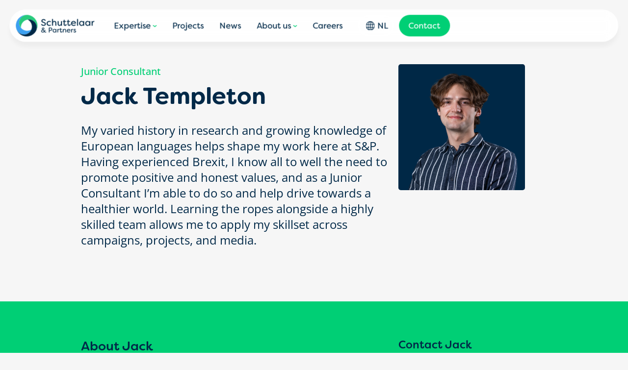

--- FILE ---
content_type: text/html; charset=UTF-8
request_url: https://www.schuttelaar-partners.com/employee/jack-templeton/2639
body_size: 89652
content:



     
 

<!DOCTYPE html>
<html lang="en">

<head>
            

    
    <meta charset="utf-8">
    <meta http-equiv="X-UA-Compatible" content="IE=edge">
    <meta name="viewport" content="width=device-width, initial-scale=1">
    
        
    
    
                        <title>Jack Templeton</title>
        <meta property="og:type" content="website" />
<meta property="og:title" content="Jack Templeton" />
<meta property="og:description" content="My varied history in research and growing knowledge of European languages helps shape my work here at S&amp;amp;P. Having experienced Brexit, I know all to well the need to promote positive and honest values, and as a Junior Consultant I’m able to do so and help drive towards a healthier world. Learning the ropes alongside a highly skilled team allows me to apply my skillset across campaigns, projects, and media." />
<meta property="twitter:title" content="Jack Templeton" />
<meta property="twitter:description" content="My varied history in research and growing knowledge of European languages helps shape my work here at S&amp;amp;P. Having experienced Brexit, I know all to well the need to promote positive and honest values, and as a Junior Consultant I’m able to do so and help drive towards a healthier world. Learning the ropes alongside a highly skilled team allows me to apply my skillset across campaigns, projects, and media." />
<meta property="og:image" content="http://www.schuttelaar-partners.com/employees/3376/image-thumb__3376__og-image/sp-portrait-jack-templeton.418c3c81.png" />
<meta property="twitter:image" content="http://www.schuttelaar-partners.com/employees/3376/image-thumb__3376__og-image/sp-portrait-jack-templeton.418c3c81.png" />
<meta name="description" content="My varied history in research and growing knowledge of European languages helps shape my work here at S&amp;amp;P. Having experienced Brexit, I know all to well the need to promote positive and honest values, and as a Junior Consultant I’m able to do so and help drive towards a healthier world. Learning the ropes alongside a highly skilled team allows me to apply my skillset across campaigns, projects, and media." />

        <link href="/cache-buster-1768492622/build/assets/favicon-ByMhqC8T.ico" rel="icon" />
<link href="/cache-buster-1768492622/build/assets/index-BfQsOSp6.css" media="screen, print" rel="stylesheet" type="text/css" />
<link href="/cache-buster-1768492622/build/assets/print-CNV4F6-t.css" media="print" rel="stylesheet" type="text/css" />
    

     
    <link rel="preload" href="/build/assets/open-sans-v40-latin-regular-Cjao0ETp.woff2" as="font" type="font/woff2" crossorigin>
    <link rel="preload" href="/build/assets/open-sans-v40-latin-500-CDvJACdq.woff2" as="font" type="font/woff2" crossorigin>

    <!-- Matomo -->
    <script>
        var _paq = window._paq = window._paq || [];
        //tracker methods like "setCustomDimension" should be called before "trackPageView" 
        _paq.push(['trackPageView']);
        _paq.push(['enableLinkTracking']);
        (function() {
            var u="https://matomo.schuttelaar.net/";
            _paq.push(['setTrackerUrl', u+'matomo.php']);
            _paq.push(['setSiteId', '1']);
            var d=document, g=d.createElement('script'), s=d.getElementsByTagName('script')[0];
            g.async=true; g.src=u+'matomo.js'; s.parentNode.insertBefore(g,s);
        })();
    </script>
    <!-- End Matomo Code -->
</head>

<body class="employee" data-page-key="employee">
    <div class="site-wrapper">
                    

    
        

<a class="skip-to-content-link" href="#main">
    skip-to-main-content
</a>

<div id="tooltip-target"></div> 
<div class="primary-nav">
        <input type="checkbox" id="nav-menu-toggle" class="nav-menu-toggle hide">
    <a href="/" class="company-logo">
        <svg width="160" height="44" xmlns="http://www.w3.org/2000/svg">
  <g fill="none">
    <path d="M55.763 25.934c1.382 0 2.425 1.014 2.425 2.154 0 1.085-1.03 2.098-2.073 2.535l1.847 2.068 1.213-1.646a.39.39 0 0 1 .352-.183h.875c.24 0 .323.154.183.352l-1.819 2.379.662.746c.353.352.621.492 1.03.492.253 0 .606-.07.874-.225.17-.098.31-.098.395.099l.24.464c.07.156.042.296-.085.423-.367.296-.846.507-1.494.507-.86 0-1.411-.366-1.96-.93l-.41-.435c-.564.886-1.776 1.365-2.974 1.365-1.89 0-3.469-1-3.469-2.745 0-1.592 1.424-2.52 2.665-3.028-.663-.506-1.156-1.365-1.156-2.153 0-1.704 1.678-2.239 2.679-2.239Zm51.92 2.802c1.777 0 3.398 1.056 3.595 3.308.043.338-.154.521-.493.521h-5.47c-.043 1.31 1.043 2.267 2.58 2.267a3.31 3.31 0 0 0 1.917-.591c.268-.17.494-.156.719.07l.099.112c.225.24.225.535-.1.803-.817.661-1.761.873-2.65.873-2.481 0-4.004-1.647-4.004-3.66 0-2.056 1.608-3.703 3.808-3.703Zm-16.4-1.873c.268 0 .423.17.423.437v1.59h1.932c.183 0 .282.1.282.282v.55c0 .182-.099.295-.282.295h-1.932v3.773c0 .76.367 1.056.818 1.056.438 0 .832-.253.832-.76 0-.056 0-.155-.028-.268-.028-.197.056-.323.253-.323h.649c.17 0 .296.07.325.253.056.239.056.507.056.52 0 1.056-.761 1.83-2.115 1.83-1.128 0-2.242-.576-2.242-2.393v-3.688h-.86c-.183 0-.282-.113-.282-.295v-.55c0-.183.099-.281.282-.281h.889l.253-1.62c.043-.266.197-.408.452-.408h.296Zm28.837 1.873c.86 0 1.692.296 2.157 1.154.183.324.014.578-.324.648l-.268.056c-.296.085-.465-.042-.662-.296-.24-.28-.55-.366-.86-.366-.621 0-1.016.381-1.016.873 0 .45.409.69.818.817l1.015.338c1.354.422 1.72 1.253 1.72 2.013 0 1.351-1.184 2.125-2.566 2.125-1.086 0-2.087-.464-2.566-1.365-.17-.324 0-.55.339-.633l.296-.084c.282-.072.451.056.634.295.282.352.761.577 1.31.577.678 0 1.186-.394 1.186-.929 0-.45-.381-.69-.874-.859l-.945-.324c-1.086-.323-1.763-.929-1.763-1.928 0-1.211.96-2.112 2.37-2.112Zm-41.542 0c.944 0 1.861.324 2.524 1.267v-.605c0-.325.197-.507.522-.507h.423c.325 0 .508.182.508.507v6.039c0 .324-.183.507-.508.507h-.423c-.325 0-.522-.183-.522-.507v-.605c-.663.943-1.58 1.266-2.524 1.266-2.1 0-3.497-1.66-3.497-3.688 0-2.027 1.396-3.674 3.497-3.674Zm37.58 0 .31.014c.296.042.338.282.338.563v.409c0 .352-.141.492-.38.436a1.717 1.717 0 0 0-.38-.043c-.509 0-1.778.254-1.778 3.14v2.182c0 .324-.183.507-.508.507h-.422c-.325 0-.522-.183-.522-.507v-6.04c0-.324.197-.506.522-.506h.422c.325 0 .508.182.508.507v1.07c.24-1.127 1.044-1.732 1.89-1.732Zm-16.484 0c1.565 0 2.706 1.014 2.706 3.224v3.477c0 .324-.197.507-.521.507h-.423c-.325 0-.508-.183-.508-.507v-3.462c0-1.452-.662-1.972-1.41-1.972-.733 0-2.2.493-2.2 2.633v2.801c0 .324-.183.507-.507.507h-.423c-.325 0-.522-.183-.522-.507v-6.04c0-.324.197-.506.522-.506h.423c.324 0 .508.182.508.507v.872c.31-.985 1.212-1.534 2.355-1.534Zm-11.649 0 .311.014c.296.042.339.282.339.563v.409c0 .352-.142.492-.381.436a1.717 1.717 0 0 0-.38-.043c-.508 0-1.777.254-1.777 3.14v2.182c0 .324-.184.507-.508.507h-.423c-.325 0-.522-.183-.522-.507v-6.04c0-.324.197-.506.522-.506h.423c.324 0 .508.182.508.507v1.07c.24-1.127 1.043-1.732 1.888-1.732ZM71.26 26.09c1.918 0 3.004 1.45 3.004 3.125 0 1.662-1.1 3.042-3.004 3.042h-2.495v3.18c0 .325-.184.508-.507.508h-.48c-.324 0-.507-.183-.507-.507v-8.841c0-.323.183-.507.507-.507h3.482Zm-16.273 5.18c-.846.267-1.96.943-1.96 2.027 0 .943.903 1.62 2.03 1.62.903 0 1.58-.409 2.13-1.127l-2.2-2.52Zm23.79-1.281c-1.426 0-2.243 1.112-2.243 2.421 0 1.324.817 2.422 2.242 2.422 1.396 0 2.34-1.028 2.354-2.422-.014-1.393-.958-2.421-2.354-2.421Zm28.934-.014c-.817 0-1.833.324-2.27 1.52h4.4c-.368-1.253-1.355-1.52-2.13-1.52Zm-36.748-2.661h-2.2v3.745h2.2c1.1 0 1.763-.774 1.763-1.858 0-1.112-.677-1.887-1.763-1.887Zm-15.3-.254c-.605 0-1.14.409-1.14 1.169 0 .55.323 1.14.86 1.62 1-.507 1.437-1.141 1.437-1.69 0-.535-.423-1.099-1.156-1.099Zm62.023-14.643c2.426 0 4.642 1.443 4.911 4.52.059.46-.212.71-.674.71h-7.472c-.059 1.79 1.424 3.096 3.524 3.096.943 0 1.79-.25 2.62-.808.365-.23.674-.211.982.097l.134.154c.308.327.308.731-.134 1.096-1.117.904-2.408 1.193-3.622 1.193-3.39 0-5.47-2.25-5.47-5 0-2.808 2.196-5.058 5.201-5.058Zm-49.498 0c.77 0 1.81.154 2.908.788.405.231.462.616.193.98l-.154.193c-.27.365-.559.385-.982.192a4.458 4.458 0 0 0-1.868-.422c-2.043 0-3.545 1.345-3.545 3.288 0 1.942 1.502 3.307 3.545 3.307.211 0 1.039-.019 1.868-.422.423-.213.731-.173.982.192l.134.192c.27.365.135.827-.48 1.134a5.437 5.437 0 0 1-2.601.636c-3.409 0-5.431-2.174-5.431-4.924 0-2.827 1.945-5.134 5.43-5.134ZM56.439 8.59c2.119 0 3.621 1.02 4.238 2.538.173.423-.039.75-.462.865l-.482.155c-.424.115-.693-.039-.886-.442-.443-.885-1.272-1.308-2.388-1.308-1.271 0-2.33.692-2.33 1.884 0 .557.173 1.289 1.713 1.866l2.004.75c2.272.711 3.312 2.212 3.312 3.654 0 2.422-1.926 3.923-4.738 3.923-2.389 0-4.083-1.155-4.776-2.731-.193-.423.038-.75.462-.866l.558-.135c.424-.095.656.059.867.462.482.827 1.502 1.48 2.85 1.48 1.734 0 2.793-.845 2.793-1.999 0-1.019-.847-1.654-1.945-2.058l-2.003-.673c-2.542-.846-3.159-2.365-3.159-3.615 0-2.327 2.042-3.75 4.372-3.75Zm89.77 3.827c1.29 0 2.543.442 3.448 1.73v-.826c0-.443.27-.693.713-.693h.578c.442 0 .693.25.693.693v8.25c0 .441-.25.691-.693.691h-.578c-.443 0-.713-.25-.713-.691v-.828c-.905 1.29-2.157 1.731-3.447 1.731-2.87 0-4.777-2.268-4.777-5.038 0-2.77 1.907-5.02 4.777-5.02Zm-12.422 0c1.29 0 2.543.442 3.447 1.73v-.826c0-.443.27-.693.713-.693h.578c.443 0 .693.25.693.693v8.25c0 .441-.25.691-.693.691h-.578c-.442 0-.713-.25-.713-.691v-.828c-.904 1.29-2.157 1.731-3.447 1.731-2.87 0-4.776-2.268-4.776-5.038 0-2.77 1.906-5.02 4.776-5.02ZM106.94 9.859c.366 0 .578.23.578.596v2.173h2.638c.25 0 .385.135.385.385v.75c0 .25-.134.404-.385.404h-2.638v5.154c0 1.038.501 1.442 1.117 1.442.597 0 1.136-.346 1.136-1.039 0-.077 0-.211-.038-.365-.039-.27.077-.443.346-.443h.886c.232 0 .405.097.444.346.077.328.077.693.077.712 0 1.443-1.04 2.5-2.89 2.5-1.54 0-3.062-.788-3.062-3.269v-5.038h-1.175c-.25 0-.385-.154-.385-.404v-.75c0-.25.135-.385.385-.385h1.214l.346-2.211c.058-.366.27-.558.617-.558h.404Zm-8.128 0c.366 0 .578.23.578.596v2.173h2.639c.25 0 .385.135.385.385v.75c0 .25-.135.404-.385.404H99.39v5.154c0 1.038.501 1.442 1.117 1.442.597 0 1.136-.346 1.136-1.039 0-.077 0-.211-.038-.365-.039-.27.077-.443.346-.443h.886c.232 0 .405.097.444.346.077.328.077.693.077.712 0 1.443-1.04 2.5-2.89 2.5-1.54 0-3.062-.788-3.062-3.269v-5.038H96.23c-.25 0-.385-.154-.385-.404v-.75c0-.25.135-.385.385-.385h1.214l.346-2.211c.058-.366.27-.558.617-.558h.404Zm-12.384 2.77c.443 0 .713.25.713.692v4.73c0 1.962.886 2.692 1.907 2.692 1.002 0 3.004-.692 3.004-3.596v-3.826c0-.443.25-.693.693-.693h.578c.443 0 .713.25.713.693v8.25c0 .441-.27.692-.713.692h-.578c-.442 0-.693-.25-.693-.692v-1.192c-.423 1.345-1.656 2.095-3.216 2.095-2.138 0-3.679-1.385-3.679-4.403v-4.75c0-.443.25-.693.693-.693h.578Zm72.687-.212.424.02c.404.057.462.384.462.768v.558c0 .481-.193.673-.52.596a2.401 2.401 0 0 0-.52-.057c-.693 0-2.427.345-2.427 4.287v2.982c0 .441-.25.691-.694.691h-.577c-.443 0-.713-.25-.713-.691v-8.25c0-.443.27-.693.713-.693h.577c.444 0 .694.25.694.693v1.46c.328-1.537 1.426-2.364 2.581-2.364ZM74.948 8.359c.443 0 .694.25.694.693v5.461c.423-1.346 1.656-2.096 3.216-2.096 2.137 0 3.698 1.384 3.698 4.404v4.75c0 .441-.27.691-.713.691h-.577c-.444 0-.694-.25-.694-.691V16.84c0-1.981-.905-2.693-1.926-2.693-1.002 0-3.004.673-3.004 3.596v3.828c0 .441-.25.691-.694.691h-.577c-.444 0-.713-.25-.713-.691V9.05c0-.442.27-.692.713-.692h.577Zm51.096 0c.444 0 .694.25.694.693V21.57c0 .441-.25.691-.694.691h-.577c-.443 0-.713-.25-.713-.691V9.05c0-.442.27-.692.713-.692h.577Zm8.013 5.77c-1.946 0-3.062 1.519-3.062 3.307 0 1.808 1.116 3.307 3.062 3.307 1.906 0 3.197-1.403 3.216-3.307-.019-1.904-1.31-3.307-3.216-3.307Zm12.422 0c-1.945 0-3.062 1.519-3.062 3.307 0 1.808 1.117 3.307 3.062 3.307 1.907 0 3.198-1.403 3.217-3.307-.02-1.904-1.31-3.307-3.217-3.307Zm-28.754-.02c-1.117 0-2.504.442-3.101 2.077h6.01c-.502-1.712-1.85-2.077-2.91-2.077Z" fill="#002846"/>
    <path d="M10.31 26.263a16.12 16.12 0 0 1-3.22-12.807c.198-1.123.509-2.196.917-3.214C10.702 3.514 17.68-.728 25.085.215 13.388-1.425 2.405 6.471.337 18.177a21.864 21.864 0 0 0 .907 11.098c.055.153.11.306.167.46a16.389 16.389 0 0 0 .236.595c2.907 6.828 10.05 10.709 17.208 9.676a16.249 16.249 0 0 0 3.242-.814 16.147 16.147 0 0 0 9.496-9.183 16.162 16.162 0 0 1-11.359 2.19 16.148 16.148 0 0 1-9.924-5.936Z" fill="#3CA0F0"/>
    <path d="M26.632.488a16.39 16.39 0 0 0-.77-.156c-7.69-1.354-15.067 2.947-17.855 9.91a16.188 16.188 0 0 0-.917 3.214 16.118 16.118 0 0 0 3.22 12.807 16.102 16.102 0 0 1 3.78-10.922 16.142 16.142 0 0 1 10.113-5.613c4.401-.63 9.042.54 12.716 3.618a16.267 16.267 0 0 1 2.326 2.396c4.597 5.827 4.686 14.232-.165 20.195a21.881 21.881 0 0 0 4.654-10.12c2.067-11.706-5.55-22.875-17.102-25.33Z" fill="#29CB7D"/>
    <path d="M39.245 15.742a16.267 16.267 0 0 0-2.326-2.396 16.176 16.176 0 0 0-12.716-3.618 16.123 16.123 0 0 1 7.579 8.727 16.091 16.091 0 0 1-.19 11.555 16.144 16.144 0 0 1-9.495 9.182c-1.071.39-2.157.658-3.242.814-7.158 1.033-14.301-2.848-17.208-9.677 2.774 6.747 8.838 11.973 16.563 13.333 7.725 1.36 15.214-1.48 20.13-6.873l.056-.06c.126-.136.248-.278.37-.42.106-.122.21-.247.314-.372 4.851-5.963 4.762-14.368.165-20.195" fill="#002846"/>
  </g>
</svg>
    </a>

    <div class="desktop-nav">
        
        <ul class="navigation">
                                                <li>
                                                    <button type="button"
                                    class="tippy-expertise dropdown main main navbutton"
                                    aria-expanded="false">
                                Expertise
                            </button>
                                            </li>
                                                                <li>
                                                    <a href="/projects"
                            class="projects main main"
                            aria-expanded="false">
                                Projects
                            </a>
                                            </li>
                                                                                            <li>
                                                    <a href="/updates"
                            class="updates main main"
                            aria-expanded="false">
                                News
                            </a>
                                            </li>
                                                                <li>
                                                    <button type="button"
                                    class="tippy-about dropdown main main navbutton"
                                    aria-expanded="false">
                                About us
                            </button>
                                            </li>
                                                                                                                        <li>
                                                    <a href="/careers"
                            class=" main main"
                            aria-expanded="false">
                                Careers
                            </a>
                                            </li>
                                                                <li>
                                                    <a href="https://www.schuttelaar.nl"
                            class="pill button globe transparent push-right main main"
                            aria-expanded="false">
                                NL
                            </a>
                                            </li>
                                                                <li>
                                                    <a href="/contact"
                            class="pill green button main main"
                            aria-expanded="false">
                                Contact
                            </a>
                                            </li>
                                                                                                                                                                                                                                                                                                </ul>

                <div class="hidden">
            <div class="expertise-dropdown">
                <div class="expertise-dropdown-items" >
    <div class="dropdown-items-col-impact-areas dropdown-item-i-a">
        <h3 class="aside-title hide-on-desktop"></h3>
                            
            
                            <a href="/expertise/agriculture" class="dropdown-item">
                    <div class="main-nav-thumbnail-wrapper">
                        <picture >
	<source srcset="/nav/202509/4333/image-thumb__4333__main-nav-thumbnail/expertise-landbouw.382ce2bb.jpg 1x, /nav/202509/4333/image-thumb__4333__main-nav-thumbnail/expertise-landbouw@2x.382ce2bb.jpg 2x" width="400" height="240" type="image/jpeg" />
	<img class="main-nav-thumbnail" src="/nav/202509/4333/image-thumb__4333__main-nav-thumbnail/expertise-landbouw.382ce2bb.jpg" width="400" height="240" alt="" loading="lazy" srcset="/nav/202509/4333/image-thumb__4333__main-nav-thumbnail/expertise-landbouw.382ce2bb.jpg 1x, /nav/202509/4333/image-thumb__4333__main-nav-thumbnail/expertise-landbouw@2x.382ce2bb.jpg 2x" />
</picture>

                    </div>
                    <div class="dropdown-label">
                        Agriculture
                    </div>
                    <div class="dropdown-secondary-content hide-on-mobile">
                        
                    </div>
                </a>
                                        
            
                            <a href="/expertise/food" class="dropdown-item">
                    <div class="main-nav-thumbnail-wrapper">
                        <picture >
	<source srcset="/nav/202509/4336/image-thumb__4336__main-nav-thumbnail/expertise-voeding.15b4efab.jpg 1x, /nav/202509/4336/image-thumb__4336__main-nav-thumbnail/expertise-voeding@2x.15b4efab.jpg 2x" width="400" height="240" type="image/jpeg" />
	<img class="main-nav-thumbnail" src="/nav/202509/4336/image-thumb__4336__main-nav-thumbnail/expertise-voeding.15b4efab.jpg" width="400" height="240" alt="" loading="lazy" srcset="/nav/202509/4336/image-thumb__4336__main-nav-thumbnail/expertise-voeding.15b4efab.jpg 1x, /nav/202509/4336/image-thumb__4336__main-nav-thumbnail/expertise-voeding@2x.15b4efab.jpg 2x" />
</picture>

                    </div>
                    <div class="dropdown-label">
                        Food
                    </div>
                    <div class="dropdown-secondary-content hide-on-mobile">
                        
                    </div>
                </a>
                                        
            
                            <a href="/expertise/health" class="dropdown-item">
                    <div class="main-nav-thumbnail-wrapper">
                        <picture >
	<source srcset="/nav/202509/4331/image-thumb__4331__main-nav-thumbnail/expertise-gezondheid.37aa0a40.jpg 1x, /nav/202509/4331/image-thumb__4331__main-nav-thumbnail/expertise-gezondheid@2x.37aa0a40.jpg 2x" width="400" height="240" type="image/jpeg" />
	<img class="main-nav-thumbnail" src="/nav/202509/4331/image-thumb__4331__main-nav-thumbnail/expertise-gezondheid.37aa0a40.jpg" width="400" height="240" alt="" loading="lazy" srcset="/nav/202509/4331/image-thumb__4331__main-nav-thumbnail/expertise-gezondheid.37aa0a40.jpg 1x, /nav/202509/4331/image-thumb__4331__main-nav-thumbnail/expertise-gezondheid@2x.37aa0a40.jpg 2x" />
</picture>

                    </div>
                    <div class="dropdown-label">
                        Health
                    </div>
                    <div class="dropdown-secondary-content hide-on-mobile">
                        
                    </div>
                </a>
                                        
            
                            <a href="/impactarea/environment/91" class="dropdown-item">
                    <div class="main-nav-thumbnail-wrapper">
                        <picture >
	<source srcset="/nav/202509/4337/image-thumb__4337__main-nav-thumbnail/expertise-leefomgeving.c93fce1d.jpg 1x, /nav/202509/4337/image-thumb__4337__main-nav-thumbnail/expertise-leefomgeving@2x.c93fce1d.jpg 2x" width="400" height="240" type="image/jpeg" />
	<img class="main-nav-thumbnail" src="/nav/202509/4337/image-thumb__4337__main-nav-thumbnail/expertise-leefomgeving.c93fce1d.jpg" width="400" height="240" alt="" loading="lazy" srcset="/nav/202509/4337/image-thumb__4337__main-nav-thumbnail/expertise-leefomgeving.c93fce1d.jpg 1x, /nav/202509/4337/image-thumb__4337__main-nav-thumbnail/expertise-leefomgeving@2x.c93fce1d.jpg 2x" />
</picture>

                    </div>
                    <div class="dropdown-label">
                        Environment
                    </div>
                    <div class="dropdown-secondary-content hide-on-mobile">
                        
                    </div>
                </a>
                        </div>
    <div class="dropdown-items-col-specializations">
        <h3 class="aside-title">Specializations</h3>
                                
                            <a href="/expertise/concept-communication-studio" class="dropdown-item services-item " target="_self">
                    <div class="dropdown-item-text real-arrow-suffix">Concept &amp; Communication</div>
                </a>
                                            
                            <a href="/expertise/stakeholder-engagement" class="dropdown-item services-item " target="_self">
                    <div class="dropdown-item-text real-arrow-suffix">Stakeholder Engagement</div>
                </a>
                                            
                            <a href="/expertise/eu-public-affairs-communication" class="dropdown-item services-item " target="_self">
                    <div class="dropdown-item-text real-arrow-suffix">EU Public Affairs</div>
                </a>
                                            
                            <a href="/expertise/esg-and-sustainability" class="dropdown-item services-item " target="_self">
                    <div class="dropdown-item-text real-arrow-suffix">ESG &amp; Sustainability</div>
                </a>
                                            
                            <a href="/service/food-compliance/2490" class="dropdown-item services-item " target="_self">
                    <div class="dropdown-item-text real-arrow-suffix">Food Compliance</div>
                </a>
                                            
                            <a href="/impactarea/food/novel-food-authorisation/93" class="dropdown-item services-item " target="_self">
                    <div class="dropdown-item-text real-arrow-suffix">Novel food authorisation</div>
                </a>
                        </div>
</div>

            </div>
            <div class="about-dropdown">
                <div class="about-dropdown-items" >
    <div class="dropdown-items-col-impact-areas">
                            
            
                            <a href="/about-us-old" class="dropdown-item">
                    <div class="main-nav-thumbnail-wrapper">
                        <picture >
	<source srcset="/nav/202509/4338/image-thumb__4338__main-nav-thumbnail/over_ons-wie_we_zijn.578a5013.jpg 1x, /nav/202509/4338/image-thumb__4338__main-nav-thumbnail/over_ons-wie_we_zijn@2x.578a5013.jpg 2x" width="400" height="240" type="image/jpeg" />
	<img class="main-nav-thumbnail" src="/nav/202509/4338/image-thumb__4338__main-nav-thumbnail/over_ons-wie_we_zijn.578a5013.jpg" width="400" height="240" alt="" loading="lazy" srcset="/nav/202509/4338/image-thumb__4338__main-nav-thumbnail/over_ons-wie_we_zijn.578a5013.jpg 1x, /nav/202509/4338/image-thumb__4338__main-nav-thumbnail/over_ons-wie_we_zijn@2x.578a5013.jpg 2x" />
</picture>

                    </div>
                    <div class="dropdown-label">
                        Who we are
                    </div>
                    <div class="dropdown-secondary-content hide-on-mobile">
                        
                    </div>
                </a>
                                        
            
                            <a href="/about-us-old/timeline" class="dropdown-item">
                    <div class="main-nav-thumbnail-wrapper">
                        <picture >
	<source srcset="/nav/202509/4334/image-thumb__4334__main-nav-thumbnail/over_ons-organisatiestructuur.1b97c58c.jpg 1x, /nav/202509/4334/image-thumb__4334__main-nav-thumbnail/over_ons-organisatiestructuur@2x.1b97c58c.jpg 2x" width="400" height="240" type="image/jpeg" />
	<img class="main-nav-thumbnail" src="/nav/202509/4334/image-thumb__4334__main-nav-thumbnail/over_ons-organisatiestructuur.1b97c58c.jpg" width="400" height="240" alt="" loading="lazy" srcset="/nav/202509/4334/image-thumb__4334__main-nav-thumbnail/over_ons-organisatiestructuur.1b97c58c.jpg 1x, /nav/202509/4334/image-thumb__4334__main-nav-thumbnail/over_ons-organisatiestructuur@2x.1b97c58c.jpg 2x" />
</picture>

                    </div>
                    <div class="dropdown-label">
                        Our impact
                    </div>
                    <div class="dropdown-secondary-content hide-on-mobile">
                        
                    </div>
                </a>
                                        
            
                            <a href="/employees" class="dropdown-item">
                    <div class="main-nav-thumbnail-wrapper">
                        <picture >
	<source srcset="/nav/202509/4332/image-thumb__4332__main-nav-thumbnail/over_ons-onze_mensen.3fb61100.jpg 1x, /nav/202509/4332/image-thumb__4332__main-nav-thumbnail/over_ons-onze_mensen@2x.3fb61100.jpg 2x" width="400" height="240" type="image/jpeg" />
	<img class="main-nav-thumbnail" src="/nav/202509/4332/image-thumb__4332__main-nav-thumbnail/over_ons-onze_mensen.3fb61100.jpg" width="400" height="240" alt="" loading="lazy" srcset="/nav/202509/4332/image-thumb__4332__main-nav-thumbnail/over_ons-onze_mensen.3fb61100.jpg 1x, /nav/202509/4332/image-thumb__4332__main-nav-thumbnail/over_ons-onze_mensen@2x.3fb61100.jpg 2x" />
</picture>

                    </div>
                    <div class="dropdown-label">
                        Our people
                    </div>
                    <div class="dropdown-secondary-content hide-on-mobile">
                        
                    </div>
                </a>
                                        
            
                            <a href="/about-us-old/b-corp" class="dropdown-item">
                    <div class="main-nav-thumbnail-wrapper">
                        <picture >
	<source srcset="/nav/202509/4335/image-thumb__4335__main-nav-thumbnail/over_ons-onze_impact.8b3e73ed.jpg 1x, /nav/202509/4335/image-thumb__4335__main-nav-thumbnail/over_ons-onze_impact@2x.8b3e73ed.jpg 2x" width="400" height="240" type="image/jpeg" />
	<img class="main-nav-thumbnail" src="/nav/202509/4335/image-thumb__4335__main-nav-thumbnail/over_ons-onze_impact.8b3e73ed.jpg" width="400" height="240" alt="" loading="lazy" srcset="/nav/202509/4335/image-thumb__4335__main-nav-thumbnail/over_ons-onze_impact.8b3e73ed.jpg 1x, /nav/202509/4335/image-thumb__4335__main-nav-thumbnail/over_ons-onze_impact@2x.8b3e73ed.jpg 2x" />
</picture>

                    </div>
                    <div class="dropdown-label">
                        B Corp
                    </div>
                    <div class="dropdown-secondary-content hide-on-mobile">
                        
                    </div>
                </a>
                                        
            
                            <a href="/about-us-old/organisational-structure" class="dropdown-item">
                    <div class="main-nav-thumbnail-wrapper">
                        <picture >
	<source srcset="/nav/202509/4339/image-thumb__4339__main-nav-thumbnail/over_ons-b_corp.28f48a4b.jpg 1x, /nav/202509/4339/image-thumb__4339__main-nav-thumbnail/over_ons-b_corp@2x.28f48a4b.jpg 2x" width="400" height="240" type="image/jpeg" />
	<img class="main-nav-thumbnail" src="/nav/202509/4339/image-thumb__4339__main-nav-thumbnail/over_ons-b_corp.28f48a4b.jpg" width="400" height="240" alt="" loading="lazy" srcset="/nav/202509/4339/image-thumb__4339__main-nav-thumbnail/over_ons-b_corp.28f48a4b.jpg 1x, /nav/202509/4339/image-thumb__4339__main-nav-thumbnail/over_ons-b_corp@2x.28f48a4b.jpg 2x" />
</picture>

                    </div>
                    <div class="dropdown-label">
                        Organisational structure
                    </div>
                    <div class="dropdown-secondary-content hide-on-mobile">
                        
                    </div>
                </a>
                        </div>
</div>

            </div>
        </div>

    </div>

    <div class="actions">
        <label for="nav-menu-toggle" class="hamburger" data-icon="menu" role="button" aria-pressed="false" tabindex="0">
            <span></span>
            <span></span>
            <span></span>
        </label>
    </div>

    <nav class="mobile-nav-menu">
        <div class="nav-inner container">
            
                        <div class="navigation mobile-nav-expanded">
                <div class="mobile-menu-heading-wrapper">
                    <strong class="mobile-menu-heading">Expertise</strong>
                    <button class="soft-hidden arrow-toggle-icon"><svg viewBox="0 0 7 4" xmlns="http://www.w3.org/2000/svg">
  <path d="M0 .897.934.004 3.5 2.229 6.09 0 7 .901 3.503 4z" fill="#00CF75" fill-rule="evenodd"/>
</svg> 
</button>
                </div>

                <div class="dropdown-secondary-content">
                    <div class="expertise-dropdown-items" >
    <div class="dropdown-items-col-impact-areas dropdown-item-i-a">
        <h3 class="aside-title hide-on-desktop"></h3>
                            
            
                            <a href="/expertise/agriculture" class="dropdown-item">
                    <div class="main-nav-thumbnail-wrapper">
                        <picture >
	<source srcset="/nav/202509/4333/image-thumb__4333__main-nav-thumbnail/expertise-landbouw.382ce2bb.jpg 1x, /nav/202509/4333/image-thumb__4333__main-nav-thumbnail/expertise-landbouw@2x.382ce2bb.jpg 2x" width="400" height="240" type="image/jpeg" />
	<img class="main-nav-thumbnail" src="/nav/202509/4333/image-thumb__4333__main-nav-thumbnail/expertise-landbouw.382ce2bb.jpg" width="400" height="240" alt="" loading="lazy" srcset="/nav/202509/4333/image-thumb__4333__main-nav-thumbnail/expertise-landbouw.382ce2bb.jpg 1x, /nav/202509/4333/image-thumb__4333__main-nav-thumbnail/expertise-landbouw@2x.382ce2bb.jpg 2x" />
</picture>

                    </div>
                    <div class="dropdown-label">
                        Agriculture
                    </div>
                    <div class="dropdown-secondary-content hide-on-mobile">
                        
                    </div>
                </a>
                                        
            
                            <a href="/expertise/food" class="dropdown-item">
                    <div class="main-nav-thumbnail-wrapper">
                        <picture >
	<source srcset="/nav/202509/4336/image-thumb__4336__main-nav-thumbnail/expertise-voeding.15b4efab.jpg 1x, /nav/202509/4336/image-thumb__4336__main-nav-thumbnail/expertise-voeding@2x.15b4efab.jpg 2x" width="400" height="240" type="image/jpeg" />
	<img class="main-nav-thumbnail" src="/nav/202509/4336/image-thumb__4336__main-nav-thumbnail/expertise-voeding.15b4efab.jpg" width="400" height="240" alt="" loading="lazy" srcset="/nav/202509/4336/image-thumb__4336__main-nav-thumbnail/expertise-voeding.15b4efab.jpg 1x, /nav/202509/4336/image-thumb__4336__main-nav-thumbnail/expertise-voeding@2x.15b4efab.jpg 2x" />
</picture>

                    </div>
                    <div class="dropdown-label">
                        Food
                    </div>
                    <div class="dropdown-secondary-content hide-on-mobile">
                        
                    </div>
                </a>
                                        
            
                            <a href="/expertise/health" class="dropdown-item">
                    <div class="main-nav-thumbnail-wrapper">
                        <picture >
	<source srcset="/nav/202509/4331/image-thumb__4331__main-nav-thumbnail/expertise-gezondheid.37aa0a40.jpg 1x, /nav/202509/4331/image-thumb__4331__main-nav-thumbnail/expertise-gezondheid@2x.37aa0a40.jpg 2x" width="400" height="240" type="image/jpeg" />
	<img class="main-nav-thumbnail" src="/nav/202509/4331/image-thumb__4331__main-nav-thumbnail/expertise-gezondheid.37aa0a40.jpg" width="400" height="240" alt="" loading="lazy" srcset="/nav/202509/4331/image-thumb__4331__main-nav-thumbnail/expertise-gezondheid.37aa0a40.jpg 1x, /nav/202509/4331/image-thumb__4331__main-nav-thumbnail/expertise-gezondheid@2x.37aa0a40.jpg 2x" />
</picture>

                    </div>
                    <div class="dropdown-label">
                        Health
                    </div>
                    <div class="dropdown-secondary-content hide-on-mobile">
                        
                    </div>
                </a>
                                        
            
                            <a href="/impactarea/environment/91" class="dropdown-item">
                    <div class="main-nav-thumbnail-wrapper">
                        <picture >
	<source srcset="/nav/202509/4337/image-thumb__4337__main-nav-thumbnail/expertise-leefomgeving.c93fce1d.jpg 1x, /nav/202509/4337/image-thumb__4337__main-nav-thumbnail/expertise-leefomgeving@2x.c93fce1d.jpg 2x" width="400" height="240" type="image/jpeg" />
	<img class="main-nav-thumbnail" src="/nav/202509/4337/image-thumb__4337__main-nav-thumbnail/expertise-leefomgeving.c93fce1d.jpg" width="400" height="240" alt="" loading="lazy" srcset="/nav/202509/4337/image-thumb__4337__main-nav-thumbnail/expertise-leefomgeving.c93fce1d.jpg 1x, /nav/202509/4337/image-thumb__4337__main-nav-thumbnail/expertise-leefomgeving@2x.c93fce1d.jpg 2x" />
</picture>

                    </div>
                    <div class="dropdown-label">
                        Environment
                    </div>
                    <div class="dropdown-secondary-content hide-on-mobile">
                        
                    </div>
                </a>
                        </div>
    <div class="dropdown-items-col-specializations">
        <h3 class="aside-title">Specializations</h3>
                                
                            <a href="/expertise/concept-communication-studio" class="dropdown-item services-item " target="_self">
                    <div class="dropdown-item-text real-arrow-suffix">Concept &amp; Communication</div>
                </a>
                                            
                            <a href="/expertise/stakeholder-engagement" class="dropdown-item services-item " target="_self">
                    <div class="dropdown-item-text real-arrow-suffix">Stakeholder Engagement</div>
                </a>
                                            
                            <a href="/expertise/eu-public-affairs-communication" class="dropdown-item services-item " target="_self">
                    <div class="dropdown-item-text real-arrow-suffix">EU Public Affairs</div>
                </a>
                                            
                            <a href="/expertise/esg-and-sustainability" class="dropdown-item services-item " target="_self">
                    <div class="dropdown-item-text real-arrow-suffix">ESG &amp; Sustainability</div>
                </a>
                                            
                            <a href="/service/food-compliance/2490" class="dropdown-item services-item " target="_self">
                    <div class="dropdown-item-text real-arrow-suffix">Food Compliance</div>
                </a>
                                            
                            <a href="/impactarea/food/novel-food-authorisation/93" class="dropdown-item services-item " target="_self">
                    <div class="dropdown-item-text real-arrow-suffix">Novel food authorisation</div>
                </a>
                        </div>
</div>

                </div>

                <a href="/projects" class="secondary-nav-link " target="_self">Projects</a>
                <a href="/updates" class="secondary-nav-link " target="_self">News</a>
                <div class="mobile-menu-heading-wrapper">
                    <strong class="mobile-menu-heading">About us</strong>
                    <button class="soft-hidden arrow-toggle-icon"><svg viewBox="0 0 7 4" xmlns="http://www.w3.org/2000/svg">
  <path d="M0 .897.934.004 3.5 2.229 6.09 0 7 .901 3.503 4z" fill="#00CF75" fill-rule="evenodd"/>
</svg> 
</button>
                </div>

                <div class="dropdown-secondary-content">
                    <div class="about-dropdown-items" >
    <div class="dropdown-items-col-impact-areas">
                            
            
                            <a href="/about-us-old" class="dropdown-item">
                    <div class="main-nav-thumbnail-wrapper">
                        <picture >
	<source srcset="/nav/202509/4338/image-thumb__4338__main-nav-thumbnail/over_ons-wie_we_zijn.578a5013.jpg 1x, /nav/202509/4338/image-thumb__4338__main-nav-thumbnail/over_ons-wie_we_zijn@2x.578a5013.jpg 2x" width="400" height="240" type="image/jpeg" />
	<img class="main-nav-thumbnail" src="/nav/202509/4338/image-thumb__4338__main-nav-thumbnail/over_ons-wie_we_zijn.578a5013.jpg" width="400" height="240" alt="" loading="lazy" srcset="/nav/202509/4338/image-thumb__4338__main-nav-thumbnail/over_ons-wie_we_zijn.578a5013.jpg 1x, /nav/202509/4338/image-thumb__4338__main-nav-thumbnail/over_ons-wie_we_zijn@2x.578a5013.jpg 2x" />
</picture>

                    </div>
                    <div class="dropdown-label">
                        Who we are
                    </div>
                    <div class="dropdown-secondary-content hide-on-mobile">
                        
                    </div>
                </a>
                                        
            
                            <a href="/about-us-old/timeline" class="dropdown-item">
                    <div class="main-nav-thumbnail-wrapper">
                        <picture >
	<source srcset="/nav/202509/4334/image-thumb__4334__main-nav-thumbnail/over_ons-organisatiestructuur.1b97c58c.jpg 1x, /nav/202509/4334/image-thumb__4334__main-nav-thumbnail/over_ons-organisatiestructuur@2x.1b97c58c.jpg 2x" width="400" height="240" type="image/jpeg" />
	<img class="main-nav-thumbnail" src="/nav/202509/4334/image-thumb__4334__main-nav-thumbnail/over_ons-organisatiestructuur.1b97c58c.jpg" width="400" height="240" alt="" loading="lazy" srcset="/nav/202509/4334/image-thumb__4334__main-nav-thumbnail/over_ons-organisatiestructuur.1b97c58c.jpg 1x, /nav/202509/4334/image-thumb__4334__main-nav-thumbnail/over_ons-organisatiestructuur@2x.1b97c58c.jpg 2x" />
</picture>

                    </div>
                    <div class="dropdown-label">
                        Our impact
                    </div>
                    <div class="dropdown-secondary-content hide-on-mobile">
                        
                    </div>
                </a>
                                        
            
                            <a href="/employees" class="dropdown-item">
                    <div class="main-nav-thumbnail-wrapper">
                        <picture >
	<source srcset="/nav/202509/4332/image-thumb__4332__main-nav-thumbnail/over_ons-onze_mensen.3fb61100.jpg 1x, /nav/202509/4332/image-thumb__4332__main-nav-thumbnail/over_ons-onze_mensen@2x.3fb61100.jpg 2x" width="400" height="240" type="image/jpeg" />
	<img class="main-nav-thumbnail" src="/nav/202509/4332/image-thumb__4332__main-nav-thumbnail/over_ons-onze_mensen.3fb61100.jpg" width="400" height="240" alt="" loading="lazy" srcset="/nav/202509/4332/image-thumb__4332__main-nav-thumbnail/over_ons-onze_mensen.3fb61100.jpg 1x, /nav/202509/4332/image-thumb__4332__main-nav-thumbnail/over_ons-onze_mensen@2x.3fb61100.jpg 2x" />
</picture>

                    </div>
                    <div class="dropdown-label">
                        Our people
                    </div>
                    <div class="dropdown-secondary-content hide-on-mobile">
                        
                    </div>
                </a>
                                        
            
                            <a href="/about-us-old/b-corp" class="dropdown-item">
                    <div class="main-nav-thumbnail-wrapper">
                        <picture >
	<source srcset="/nav/202509/4335/image-thumb__4335__main-nav-thumbnail/over_ons-onze_impact.8b3e73ed.jpg 1x, /nav/202509/4335/image-thumb__4335__main-nav-thumbnail/over_ons-onze_impact@2x.8b3e73ed.jpg 2x" width="400" height="240" type="image/jpeg" />
	<img class="main-nav-thumbnail" src="/nav/202509/4335/image-thumb__4335__main-nav-thumbnail/over_ons-onze_impact.8b3e73ed.jpg" width="400" height="240" alt="" loading="lazy" srcset="/nav/202509/4335/image-thumb__4335__main-nav-thumbnail/over_ons-onze_impact.8b3e73ed.jpg 1x, /nav/202509/4335/image-thumb__4335__main-nav-thumbnail/over_ons-onze_impact@2x.8b3e73ed.jpg 2x" />
</picture>

                    </div>
                    <div class="dropdown-label">
                        B Corp
                    </div>
                    <div class="dropdown-secondary-content hide-on-mobile">
                        
                    </div>
                </a>
                                        
            
                            <a href="/about-us-old/organisational-structure" class="dropdown-item">
                    <div class="main-nav-thumbnail-wrapper">
                        <picture >
	<source srcset="/nav/202509/4339/image-thumb__4339__main-nav-thumbnail/over_ons-b_corp.28f48a4b.jpg 1x, /nav/202509/4339/image-thumb__4339__main-nav-thumbnail/over_ons-b_corp@2x.28f48a4b.jpg 2x" width="400" height="240" type="image/jpeg" />
	<img class="main-nav-thumbnail" src="/nav/202509/4339/image-thumb__4339__main-nav-thumbnail/over_ons-b_corp.28f48a4b.jpg" width="400" height="240" alt="" loading="lazy" srcset="/nav/202509/4339/image-thumb__4339__main-nav-thumbnail/over_ons-b_corp.28f48a4b.jpg 1x, /nav/202509/4339/image-thumb__4339__main-nav-thumbnail/over_ons-b_corp@2x.28f48a4b.jpg 2x" />
</picture>

                    </div>
                    <div class="dropdown-label">
                        Organisational structure
                    </div>
                    <div class="dropdown-secondary-content hide-on-mobile">
                        
                    </div>
                </a>
                        </div>
</div>

                </div>
                <a href="/careers" class="secondary-nav-link " target="_self">Careers</a>

            </div>

            <div class="mobile-nav-footer">
                <a href="https://www.schuttelaar.nl/" class="pill button globe transparent push-right">
                    NL
                </a>
                <a href="/contact" class="secondary-nav-link button green" target="_self">Contact</a>
            </div>
        </div>
    </nav>
</div>    <header>
    
            <section class="hero">
            <div class="container">
                <div class="grid">
                    <div class="col-md-10 col-lg-8 col-bleed-y">
                        
                                            </div>
                </div>
            </div>
        </section>
     
    
</header>
                <main id="main">
                        <section class="container page-intro">
            <div class="grid">
                <div class="col-md-8">
                    <p class="pre-title">Junior Consultant</p>
                    <h1>Jack Templeton</h1>

                                            <div class="employee-avatar hide-on-desktop bg-dark-blue ">
                            <picture >
	<source srcset="/employees/3376/image-thumb__3376__medium-avatar/sp-portrait-jack-templeton.6ca9f58b.png 1x, /employees/3376/image-thumb__3376__medium-avatar/sp-portrait-jack-templeton@2x.6ca9f58b.png 2x" width="240" height="240" type="image/png" />
	<img class="large-avatar" src="/employees/3376/image-thumb__3376__medium-avatar/sp-portrait-jack-templeton.6ca9f58b.png" width="240" height="240" alt="" loading="lazy" srcset="/employees/3376/image-thumb__3376__medium-avatar/sp-portrait-jack-templeton.6ca9f58b.png 1x, /employees/3376/image-thumb__3376__medium-avatar/sp-portrait-jack-templeton@2x.6ca9f58b.png 2x" />
</picture>

                        </div>
                    
                    <div class="intro-description"><p><p>My varied history in research and growing knowledge of European languages helps shape my work here at S&amp;P. Having experienced Brexit, I know all to well the need to promote positive and honest values, and as a Junior Consultant I’m able to do so and help drive towards a healthier world. Learning the ropes alongside a highly skilled team allows me to apply my skillset across campaigns, projects, and media.</p></p></div>
                </div>
                                    <div class="offset-lg-1 col-lg-3 col-md-4 hide-on-mobile">
                        <div class="employee-avatar hide-on-tablet bg-dark-blue ">
                            <picture >
	<source srcset="/employees/3376/image-thumb__3376__large-avatar/sp-portrait-jack-templeton.b9d2b8e8.png 1x, /employees/3376/image-thumb__3376__large-avatar/sp-portrait-jack-templeton@2x.b9d2b8e8.png 2x" width="480" height="480" type="image/png" />
	<img class="large-avatar responsive-image" src="/employees/3376/image-thumb__3376__large-avatar/sp-portrait-jack-templeton.b9d2b8e8.png" width="480" height="480" alt="" loading="lazy" srcset="/employees/3376/image-thumb__3376__large-avatar/sp-portrait-jack-templeton.b9d2b8e8.png 1x, /employees/3376/image-thumb__3376__large-avatar/sp-portrait-jack-templeton@2x.b9d2b8e8.png 2x" />
</picture>

                        </div>
                    </div>
                            </div>
        </section>
        <section class="secondary-color-bg">
            <div class="container">
                <div class="grid">
                    <div class="col-md-8 about-employee">
                        <h2>About Jack</h2>
                        <p><p>After living in Paris and completing degrees in Pharmacology and International Relations, I decided to seek out the start of my career in the heart of EU politics in Brussels. Helping colleagues with my language and communication skills, and proactive nature, I can apply the knowledge and experience from my studies and previous roles to provide the highest quality of work for our clients. </p>
</p>
                    </div>
                    <div class="offset-lg-1 col-lg-3 col-md-4 employee-details">
                        <h3>Contact Jack</h3>
                                                <ul class="employee-contact-info-list">
                            <div class="phone-employee">
                                                                <img class="email-icon" src="/build/assets/phone-icon-8rfDGYH_.svg" alt="" />
                                <span>+31 (0)70 - 318 44 44</span>
                            </div>
                                                            <div class="email-employee">
                                    <a href="mailto:jack.templeton@schuttelaar-partners.com">
                                                                                <img class="email-icon" src="/build/assets/email-icon-CJl1SbsW.svg" alt="" />
                                        <span>Send an email</span>
                                    </a>
                                </div>
                                                                                        <div class="linkedin-employee">
                                    <a href="https://www.linkedin.com/in/jacktempleton3/" target="_blank">
                                                                                <img class="email-icon" src="/build/assets/linkedin-icon-CiGPokQO.svg" alt="" />
                                        <span>Connect on LinkedIn</span>
                                    </a>
                                </div>
                                                    </ul>
                                                                            <div class="employee-impact-areas">
                                <h3>Impact areas</h3>
                                <p>
                                                                                                                        <a href="/impactarea/health/90">
                                                Health
                                            </a>
                                                                                                                                                                <a href="/impactarea/health/healthy-living/95">
                                                Healthy living
                                            </a>
                                                                                                            </p>
                            </div>
                                                                            <div class="employee-expertises">
                                <h3>Services</h3>
                                                                                                            <a href="/service/concept-communicatie/science-communication/2478">
                                            Science communication
                                        </a>
                                                                                                                                                <a href="/service/alliances-public-affairs/2505">
                                            Alliances & Public Affairs
                                        </a>
                                                                                                </div>
                                            </div>
                </div>
            </div>
        </section>

                    <section class="projects-wrapper white-bg-white-cards">
                <div class="container">
    <div class="grid">
        <div class="col-12">

                            <h2 class="title">Involved in these projects</h2>
            
            <!-- Slider main container -->
            <div class="default-swiper projects-swiper swiper-container">
                <!-- Additional required wrapper -->
                <div class="swiper-wrapper cards ">

                                                                        <div class="swiper-slide">
                                <a class="card-outer-wrapper" href="/project/monitoring-the-performance-of-vaccination-programmes/2895" >
                                    <div class="card-content">
                                        <div class="text-col">
                                            <div class="updates-card project-card">
                                                                                                    <div class="card-data">
                                                        <span class="kind">HaDEA</span>
                                                    </div>
                                                                                                <h2 class="card-title">Monitoring the performance of vaccination programmes</h2>
                                                
                                                                                                                                            </div>
                                        </div>
                                    </div>

                                    <div class="image-col">
                                        <picture >
	<source srcset="/projects/hadea/3146/image-thumb__3146__project-card-image-two-four-ratio/hadea_header.c0044c8e.png 1x, /projects/hadea/3146/image-thumb__3146__project-card-image-two-four-ratio/hadea_header@2x.c0044c8e.png 2x" width="720" height="380" type="image/png" />
	<img class="card-image project-card-image" src="/projects/hadea/3146/image-thumb__3146__project-card-image-two-four-ratio/hadea_header.c0044c8e.png" width="720" height="380" alt="European Health and Digital Agency (HaDEA)" loading="lazy" srcset="/projects/hadea/3146/image-thumb__3146__project-card-image-two-four-ratio/hadea_header.c0044c8e.png 1x, /projects/hadea/3146/image-thumb__3146__project-card-image-two-four-ratio/hadea_header@2x.c0044c8e.png 2x" />
</picture>

                                    </div>
                                </a>
                                
                            </div>
                                                                                                <div class="swiper-slide">
                                <a class="card-outer-wrapper" href="/project/highlighting-the-innovative-development-of-cancer-drugs/3047" >
                                    <div class="card-content">
                                        <div class="text-col">
                                            <div class="updates-card project-card">
                                                                                                    <div class="card-data">
                                                        <span class="kind">Oncode Accelerator</span>
                                                    </div>
                                                                                                <h2 class="card-title">Highlighting the innovative development of cancer drugs </h2>
                                                
                                                                                                                                            </div>
                                        </div>
                                    </div>

                                    <div class="image-col">
                                        <picture >
	<source srcset="/projects/oncode-accelerator/3547/image-thumb__3547__project-card-image-two-four-ratio/oncode-h5mag-ipad-1.05658f56.jpg 1x, /projects/oncode-accelerator/3547/image-thumb__3547__project-card-image-two-four-ratio/oncode-h5mag-ipad-1@2x.05658f56.jpg 2x" width="720" height="380" type="image/jpeg" />
	<img class="card-image project-card-image" src="/projects/oncode-accelerator/3547/image-thumb__3547__project-card-image-two-four-ratio/oncode-h5mag-ipad-1.05658f56.jpg" width="720" height="380" alt="" loading="lazy" srcset="/projects/oncode-accelerator/3547/image-thumb__3547__project-card-image-two-four-ratio/oncode-h5mag-ipad-1.05658f56.jpg 1x, /projects/oncode-accelerator/3547/image-thumb__3547__project-card-image-two-four-ratio/oncode-h5mag-ipad-1@2x.05658f56.jpg 2x" />
</picture>

                                    </div>
                                </a>
                                
                            </div>
                                            
                </div>
                <!-- If we need pagination -->
                <div class="swiper-pagination"></div>

                <!-- If we need navigation buttons -->
                <div class="swiper-button-prev">
                    <button class="card-button">
                        <span class="button-label">Previous</span>
                        <svg width="36" height="36" xmlns="http://www.w3.org/2000/svg">
    <g class="fill-color" fill="#002948" fill-rule="evenodd">
        <rect class="arrow-bg" opacity="0" width="36" height="36" rx="18"/>
        <path d="m19.613 10.21.094.083 7 7a.97.97 0 0 1 .08.09l-.08-.09a1.008 1.008 0 0 1 .292.675L27 18v.033l-.004.052L27 18a1.008 1.008 0 0 1-.22.625l-.073.082-7 7a1 1 0 0 1-1.497-1.32l.083-.094L23.585 19H11a1 1 0 0 1-.117-1.993L11 17h12.585l-5.292-5.293a1 1 0 0 1-.083-1.32l.083-.094a1 1 0 0 1 1.32-.083Z"/>
    </g>
</svg>                    </button>
                </div>
                <div class="swiper-button-next">
                    <button class="card-button">
                        <span class="button-label">Next</span>
                        <svg width="36" height="36" xmlns="http://www.w3.org/2000/svg">
    <g class="fill-color" fill="#002948" fill-rule="evenodd">
        <rect class="arrow-bg" opacity="0" width="36" height="36" rx="18"/>
        <path d="m19.613 10.21.094.083 7 7a.97.97 0 0 1 .08.09l-.08-.09a1.008 1.008 0 0 1 .292.675L27 18v.033l-.004.052L27 18a1.008 1.008 0 0 1-.22.625l-.073.082-7 7a1 1 0 0 1-1.497-1.32l.083-.094L23.585 19H11a1 1 0 0 1-.117-1.993L11 17h12.585l-5.292-5.293a1 1 0 0 1-.083-1.32l.083-.094a1 1 0 0 1 1.32-.083Z"/>
    </g>
</svg>                    </button>
                </div>

                <!-- If we need scrollbar -->
                <div class="swiper-scrollbar"></div>
            </div>         </div>
    </div>
</div> 
            </section>
                
            </main>

        <div id="modals" class="overlay">
                    </div>

                
<footer id="footer" class="footer">
    <div class="container">
        <div class="grid">
            <div class="footer-item col-sm-4 col-md-8 col-xlg-6">
    <?xml version="1.0" encoding="UTF-8"?>
<svg class="company-logo-alternative" width="126px" height="195px" viewBox="0 0 126 195" version="1.1" xmlns="http://www.w3.org/2000/svg" xmlns:xlink="http://www.w3.org/1999/xlink">
    <title>Schuttelaar en partners</title>
    <g stroke="none" stroke-width="1" fill="none" fill-rule="evenodd">
        <g fill-rule="nonzero">
            <g transform="translate(0.610568, 30.036568)" fill="#FFFFFF">
                <path d="M16.9030811,0.739108108 L1.54248649,0.739108108 C0.546297297,0.739108108 0,1.28540541 0,2.28159459 L0,3.50272973 C0,4.49891892 0.546297297,5.04521622 1.54248649,5.04521622 L6.68410811,5.04521622 L6.68410811,21.6912162 C6.68410811,22.6874054 7.23040541,23.2337027 8.22659459,23.2337027 L10.1547027,23.2337027 C11.1508919,23.2337027 11.6971892,22.6874054 11.6971892,21.6912162 L11.6971892,5.04521622 L16.9030811,5.04521622 C17.8992703,5.04521622 18.4777027,4.49891892 18.4777027,3.50272973 L18.4777027,2.28159459 C18.4777027,1.28540541 17.8992703,0.739108108 16.9030811,0.739108108 Z"></path>
                <path d="M22.5267297,23.2337027 L24.4227027,23.2337027 C25.4188919,23.2337027 25.9651892,22.6874054 25.9651892,21.6912162 L25.9651892,14.8142973 C25.9651892,11.7293243 27.7326216,10.4117838 29.4357838,10.4117838 C31.1389459,10.4117838 32.0387297,11.7614595 32.0387297,14.0751892 L32.0387297,21.6912162 C32.0387297,22.6874054 32.585027,23.2337027 33.5812162,23.2337027 L35.4450541,23.2337027 C36.4412432,23.2337027 37.0196757,22.6874054 37.0196757,21.6912162 L37.0196757,13.7217027 C37.0196757,9.83335135 35.4129189,6.36275676 30.9782703,6.36275676 C28.536,6.36275676 26.7685676,7.45535135 25.9651892,9.35132432 L25.9651892,1.54248649 C25.9651892,0.546297297 25.4188919,0 24.4227027,0 L22.5267297,0 C21.5305405,0 20.9842432,0.546297297 20.9842432,1.54248649 L20.9842432,21.6912162 C20.9842432,22.6874054 21.5305405,23.2337027 22.5267297,23.2337027 Z"></path>
                <path d="M49.2631622,23.5871892 C51.3840811,23.5871892 53.6014054,23.1051622 55.4973784,21.7233514 C56.365027,21.0806486 56.4292973,20.213 55.7865946,19.4417568 L55.4331081,18.9918649 C54.8225405,18.2527568 54.1155676,18.1884865 53.2479189,18.6705135 C51.9946486,19.3774865 50.7735135,19.6667027 49.5845135,19.6667027 C46.4031351,19.6667027 44.4428919,17.7707297 44.5071622,15.8104865 L56.0115405,15.8104865 C56.9755946,15.8104865 57.6182973,15.3927297 57.5861622,14.4608108 C57.3612162,9.19064865 53.505,6.36275676 48.8132703,6.36275676 C43.2538919,6.36275676 39.7511622,10.3796486 39.7511622,15.0392432 C39.7511622,19.7631081 43.3502973,23.5871892 49.2631622,23.5871892 Z M44.6357027,13.0468649 C45.182,10.8938108 47.1422432,10.1225676 48.8775405,10.1225676 C50.5807027,10.1225676 52.4766757,10.8295405 52.9265676,13.0468649 L44.6357027,13.0468649 Z" id="Shape"></path>
                <path d="M1.41394595,58.503973 L3.43845946,58.503973 C4.30610811,58.503973 4.88454054,58.0862162 5.20589189,57.2507027 L6.29848649,54.3264054 L14.974973,54.3264054 L16.0997027,57.2828378 C16.4210541,58.1183514 17.0316216,58.503973 17.8992703,58.503973 L19.9880541,58.503973 C21.1449189,58.503973 21.5948108,57.797 21.2091892,56.7365405 L13.5931622,37.2305135 C13.2718108,36.4271351 12.6933784,36.0093784 11.7935946,36.0093784 L9.512,36.0093784 C8.61221622,36.0093784 8.00164865,36.4271351 7.71243243,37.2305135 L0.192810811,56.7365405 C-0.192810811,57.797 0.257081081,58.503973 1.41394595,58.503973 Z M7.29467568,50.3095135 L10.6688649,41.2474054 L13.9466486,50.3095135 L7.29467568,50.3095135 Z" id="Shape"></path>
                <path d="M31.4602973,66.0557297 C36.4412432,66.0557297 40.6188108,63.6134595 40.6188108,57.2828378 L40.6188108,43.529 C40.6188108,42.5328108 40.0725135,41.9865135 39.0763243,41.9865135 L37.3088919,41.9865135 C36.3127027,41.9865135 35.7342703,42.4685405 35.7342703,43.4004595 L35.7342703,44.3323784 C34.5452703,42.4685405 32.6171622,41.633027 30.4641081,41.633027 C25.8045135,41.633027 22.5588649,45.5213784 22.5588649,50.2452432 C22.5588649,54.9691081 25.8045135,58.8574595 30.4641081,58.8574595 C32.6171622,58.8574595 34.6095405,58.0219459 35.7985405,56.1902432 L35.7985405,57.4113784 C35.7985405,60.6891622 33.8061622,62.1995135 31.0104054,62.1995135 C29.5643243,62.1995135 28.2146486,61.8138919 26.9613784,61.1711892 C26.0615946,60.6891622 25.3546216,60.8498378 24.8725946,61.7496216 L24.486973,62.4565946 C24.0049459,63.3242432 24.1656216,64.1276216 25.0332703,64.5775135 C26.7685676,65.4772973 28.8894865,66.0557297 31.4602973,66.0557297 Z M31.5888378,54.936973 C29.018027,54.936973 27.4434054,52.8160541 27.4434054,50.2452432 C27.4434054,47.7065676 29.018027,45.5535135 31.5888378,45.5535135 C34.1275135,45.5535135 35.7985405,47.6101622 35.8306757,50.2452432 C35.7985405,52.8803243 34.1275135,54.936973 31.5888378,54.936973 Z" id="Shape"></path>
                <path d="M53.0872432,58.8574595 C55.2081622,58.8574595 57.4254865,58.3754324 59.3214595,56.9936216 C60.1891081,56.3509189 60.2533784,55.4832703 59.6106757,54.712027 L59.2571892,54.2621351 C58.6466216,53.523027 57.9396486,53.4587568 57.072,53.9407838 C55.8187297,54.6477568 54.5975946,54.936973 53.4085946,54.936973 C50.2272162,54.936973 48.266973,53.041 48.3312432,51.0807568 L59.8356216,51.0807568 C60.7996757,51.0807568 61.4423784,50.663 61.4102432,49.7310811 C61.1852973,44.4609189 57.3290811,41.633027 52.6373514,41.633027 C47.077973,41.633027 43.5752432,45.6499189 43.5752432,50.3095135 C43.5752432,55.0333784 47.1743784,58.8574595 53.0872432,58.8574595 Z M48.4597838,48.3171351 C49.0060811,46.1640811 50.9663243,45.3928378 52.7016216,45.3928378 C54.4047838,45.3928378 56.3007568,46.0998108 56.7506486,48.3171351 L48.4597838,48.3171351 Z" id="Shape"></path>
                <path d="M65.7806216,58.503973 L67.6765946,58.503973 C68.6727838,58.503973 69.2190811,57.9576757 69.2190811,56.9614865 L69.2190811,50.0845676 C69.2190811,46.9995946 70.9865135,45.6820541 72.6896757,45.6820541 C74.3928378,45.6820541 75.2926216,47.0317297 75.2926216,49.3454595 L75.2926216,56.9614865 C75.2926216,57.9576757 75.8389189,58.503973 76.8351081,58.503973 L78.6989459,58.503973 C79.6951351,58.503973 80.2735676,57.9576757 80.2735676,56.9614865 L80.2735676,48.991973 C80.2735676,45.1036216 78.6668108,41.633027 74.2321622,41.633027 C71.7898919,41.633027 70.0224595,42.7256216 69.2190811,44.6215946 L69.2190811,43.529 C69.2190811,42.5328108 68.6727838,41.9865135 67.6765946,41.9865135 L65.7806216,41.9865135 C64.7844324,41.9865135 64.2381351,42.5328108 64.2381351,43.529 L64.2381351,56.9614865 C64.2381351,57.9576757 64.7844324,58.503973 65.7806216,58.503973 Z"></path>
                <path d="M92.5170541,58.8574595 C94.0274054,58.8574595 95.826973,58.5361081 97.4658649,57.6041892 C98.5263243,57.0257568 98.6548649,56.0938378 98.0442973,55.2904595 L97.5301351,54.6477568 C96.9517027,53.8765135 96.2768649,53.8443784 95.3449459,54.2621351 C94.2844865,54.7762973 93.2561622,54.8405676 92.8062703,54.8405676 C90.0105135,54.8405676 87.986,52.9445946 87.986,50.2452432 C87.986,47.5458919 90.0105135,45.6499189 92.8062703,45.6499189 C93.2561622,45.6499189 94.2844865,45.7141892 95.3449459,46.2283514 C96.2768649,46.6461081 96.9195676,46.613973 97.5301351,45.8427297 L98.0442973,45.200027 C98.6548649,44.3966486 98.6227297,43.5611351 97.7550811,43.0148378 C95.9876486,41.9865135 94.0916757,41.633027 92.5170541,41.633027 C86.7005946,41.633027 83.0050541,45.5213784 83.0050541,50.3416486 C83.0050541,55.0655135 86.7648649,58.8574595 92.5170541,58.8574595 Z"></path>
                <path d="M105.017622,65.7022432 L106.624378,65.7022432 C107.492027,65.7022432 108.070459,65.3487568 108.423946,64.5132432 L117.453919,43.8182162 C117.903811,42.7256216 117.421784,41.9865135 116.264919,41.9865135 L114.176135,41.9865135 C113.308486,41.9865135 112.697919,42.3721351 112.376568,43.2397838 L108.970243,52.2054865 L105.596054,43.2397838 C105.306838,42.3721351 104.69627,41.9865135 103.796486,41.9865135 L101.611297,41.9865135 C100.454432,41.9865135 99.9402703,42.7577568 100.422297,43.8182162 L106.527973,57.3792432 L103.828622,63.9026757 C103.37873,64.9631351 103.860757,65.7022432 105.017622,65.7022432 Z"></path>
                <path d="M4.04902703,93.7742432 L5.88072973,93.7742432 C6.87691892,93.7742432 7.45535135,93.2279459 7.45535135,92.2317568 L7.45535135,80.9523243 L10.2511081,80.9523243 C10.7652703,80.9523243 11.0544865,80.6631081 11.0544865,80.1489459 L11.0544865,78.2851081 C11.0544865,77.7709459 10.7652703,77.4817297 10.2511081,77.4817297 L7.35894595,77.4817297 L7.35894595,75.7785676 C7.35894595,74.5895676 7.90524324,73.8825946 8.93356757,73.8825946 C9.70481081,73.8825946 10.3153784,74.3324865 10.3153784,74.9430541 L10.3153784,75.1358649 C10.3153784,75.4572162 10.5724595,75.7142973 10.9902162,75.7142973 L13.3039459,75.7142973 C13.7217027,75.7142973 14.0109189,75.4893514 14.0751892,75.1037297 C14.1073243,74.9430541 14.1394595,74.7502432 14.1394595,74.5895676 C14.1394595,71.5367297 11.5043784,70.1870541 8.61221622,70.1870541 C5.84859459,70.1870541 2.50654054,71.3760541 2.50654054,76.4212703 L2.50654054,77.4817297 L1.02832432,77.4817297 C0.514162162,77.4817297 0.224945946,77.7709459 0.224945946,78.2851081 L0.224945946,80.1489459 C0.224945946,80.6631081 0.514162162,80.9523243 1.02832432,80.9523243 L2.50654054,80.9523243 L2.50654054,92.2317568 C2.50654054,93.2279459 3.05283784,93.7742432 4.04902703,93.7742432 Z"></path>
                <path d="M21.5626757,94.1277297 C26.8007027,94.1277297 30.7211892,90.2715135 30.7211892,85.5155135 C30.7211892,80.7595135 26.8007027,76.9032973 21.5626757,76.9032973 C16.3246486,76.9032973 12.4041622,80.7595135 12.4041622,85.5155135 C12.4041622,90.3036486 16.3246486,94.1277297 21.5626757,94.1277297 Z M21.5626757,90.1108378 C19.0561351,90.1108378 17.128027,88.1184595 17.128027,85.5476486 C17.128027,82.9447027 19.0561351,80.9523243 21.5626757,80.9523243 C24.0370811,80.9523243 25.9973243,82.9447027 25.9973243,85.5476486 C25.9973243,88.1184595 24.0370811,90.1108378 21.5626757,90.1108378 Z" id="Shape"></path>
                <path d="M35.187973,93.7742432 L37.0839459,93.7742432 C38.0801351,93.7742432 38.6264324,93.2279459 38.6264324,92.2317568 L38.6264324,87.0258649 C38.6264324,82.8804324 40.3938649,81.6271622 42.321973,81.6271622 C42.5790541,81.6271622 42.8361351,81.6592973 43.1253514,81.6914324 C43.8001892,81.7878378 44.2500811,81.4022162 44.2500811,80.5024324 L44.2500811,78.252973 C44.2500811,77.6102703 44.0894054,76.9997027 43.3181622,76.9354324 L42.7718649,76.9032973 C41.3579189,76.9032973 39.0441892,77.8352162 38.4978919,80.8559189 L38.4978919,78.7992703 C38.4978919,77.8030811 37.9515946,77.2567838 36.9554054,77.2567838 L35.187973,77.2567838 C34.1917838,77.2567838 33.6454865,77.8030811 33.6454865,78.7992703 L33.6454865,92.2317568 C33.6454865,93.2279459 34.1917838,93.7742432 35.187973,93.7742432 Z"></path>
                <path d="M60.5747297,94.1277297 C62.7599189,94.1277297 64.688027,93.2922162 65.877027,91.4605135 L65.877027,92.2317568 C65.877027,93.2279459 66.4233243,93.7742432 67.4195135,93.7742432 L69.3154865,93.7742432 C70.3116757,93.7742432 70.857973,93.2279459 70.857973,92.2317568 L70.857973,78.7992703 C70.857973,77.8030811 70.3116757,77.2567838 69.3154865,77.2567838 L67.4195135,77.2567838 C66.4233243,77.2567838 65.877027,77.8030811 65.877027,78.7992703 L65.877027,79.6026486 C64.688027,77.7388108 62.7599189,76.9032973 60.5747297,76.9032973 C55.9472703,76.9032973 52.6373514,80.6631081 52.6373514,85.5155135 C52.6373514,90.4000541 55.9472703,94.1277297 60.5747297,94.1277297 Z M61.7315946,90.142973 C59.1286486,90.142973 57.6182973,88.0863243 57.6182973,85.5155135 C57.6182973,82.9768378 59.1286486,80.8880541 61.7315946,80.8880541 C64.2702703,80.8880541 65.9412973,82.8804324 65.9412973,85.5155135 C65.9412973,88.1505946 64.2702703,90.142973 61.7315946,90.142973 Z" id="Shape"></path>
                <path d="M3.47059459,129.044514 L5.46297297,129.044514 C6.45916216,129.044514 7.00545946,128.498216 7.00545946,127.502027 L7.00545946,120.368027 L15.4248649,120.368027 L15.4248649,127.502027 C15.4248649,128.498216 15.9711622,129.044514 16.9673514,129.044514 L18.9597297,129.044514 C19.9559189,129.044514 20.5022162,128.498216 20.5022162,127.502027 L20.5022162,108.092405 C20.5022162,107.096216 19.9559189,106.549919 18.9597297,106.549919 L16.9673514,106.549919 C15.9711622,106.549919 15.4248649,107.096216 15.4248649,108.092405 L15.4248649,116.222595 L7.00545946,116.222595 L7.00545946,108.092405 C7.00545946,107.096216 6.45916216,106.549919 5.46297297,106.549919 L3.47059459,106.549919 C2.47440541,106.549919 1.89597297,107.096216 1.89597297,108.092405 L1.89597297,127.502027 C1.89597297,128.498216 2.47440541,129.044514 3.47059459,129.044514 Z"></path>
                <path d="M33.2598649,129.398 C35.3807838,129.398 37.5981081,128.915973 39.4940811,127.534162 C40.3617297,126.891459 40.426,126.023811 39.7832973,125.252568 L39.4298108,124.802676 C38.8192432,124.063568 38.1122703,123.999297 37.2446216,124.481324 C35.9913514,125.188297 34.7702162,125.477514 33.5812162,125.477514 C30.3998378,125.477514 28.4395946,123.581541 28.5038649,121.621297 L40.0082432,121.621297 C40.9722973,121.621297 41.615,121.203541 41.5828649,120.271622 C41.3579189,115.001459 37.5017027,112.173568 32.809973,112.173568 C27.2505946,112.173568 23.7478649,116.190459 23.7478649,120.850054 C23.7478649,125.573919 27.347,129.398 33.2598649,129.398 Z M28.6324054,118.857676 C29.1787027,116.704622 31.1389459,115.933378 32.8742432,115.933378 C34.5774054,115.933378 36.4733784,116.640351 36.9232703,118.857676 L28.6324054,118.857676 Z" id="Shape"></path>
                <path d="M51.3519459,129.398 C53.5371351,129.398 55.4652432,128.562486 56.6542432,126.730784 L56.6542432,127.502027 C56.6542432,128.498216 57.2005405,129.044514 58.1967297,129.044514 L60.0927027,129.044514 C61.0888919,129.044514 61.6351892,128.498216 61.6351892,127.502027 L61.6351892,114.069541 C61.6351892,113.073351 61.0888919,112.527054 60.0927027,112.527054 L58.1967297,112.527054 C57.2005405,112.527054 56.6542432,113.073351 56.6542432,114.069541 L56.6542432,114.872919 C55.4652432,113.009081 53.5371351,112.173568 51.3519459,112.173568 C46.7244865,112.173568 43.4145676,115.933378 43.4145676,120.785784 C43.4145676,125.670324 46.7244865,129.398 51.3519459,129.398 Z M52.5088108,125.413243 C49.9058649,125.413243 48.3955135,123.356595 48.3955135,120.785784 C48.3955135,118.247108 49.9058649,116.158324 52.5088108,116.158324 C55.0474865,116.158324 56.7185135,118.150703 56.7185135,120.785784 C56.7185135,123.420865 55.0474865,125.413243 52.5088108,125.413243 Z" id="Shape"></path>
                <path d="M67.2267027,129.044514 L69.0905405,129.044514 C70.0867297,129.044514 70.6651622,128.498216 70.6651622,127.502027 L70.6651622,107.353297 C70.6651622,106.357108 70.0867297,105.810811 69.0905405,105.810811 L67.2267027,105.810811 C66.2305135,105.810811 65.6842162,106.357108 65.6842162,107.353297 L65.6842162,127.502027 C65.6842162,128.498216 66.2305135,129.044514 67.2267027,129.044514 Z"></path>
                <path d="M81.5268378,129.398 C84.5154054,129.398 87.0540811,127.919784 87.0540811,124.352784 C87.0540811,124.095703 86.9898108,123.581541 86.8612703,123.099514 C86.7327297,122.617486 86.3792432,122.456811 85.9614865,122.456811 L84.0012432,122.456811 C83.4549459,122.456811 83.2621351,122.746027 83.3264054,123.324459 C83.3585405,123.549405 83.3585405,123.742216 83.3585405,123.902892 C83.3585405,124.770541 82.8122432,125.413243 81.9767297,125.413243 C81.2376216,125.413243 80.6270541,124.931216 80.6270541,123.710081 L80.6270541,116.222595 L84.3547297,116.222595 C84.8688919,116.222595 85.1581081,115.933378 85.1581081,115.419216 L85.1581081,113.330432 C85.1581081,112.81627 84.8688919,112.527054 84.3547297,112.527054 L80.6270541,112.527054 L80.6270541,109.281405 C80.6270541,108.574432 80.2414324,108.156676 79.5023243,108.156676 L77.9277027,108.156676 C77.2528649,108.156676 76.802973,108.510162 76.6744324,109.185 L76.1281351,112.527054 L74.1036216,112.527054 C73.5894595,112.527054 73.2681081,112.81627 73.2681081,113.330432 L73.2681081,115.419216 C73.2681081,115.933378 73.5894595,116.222595 74.1036216,116.222595 L75.7425135,116.222595 L75.7425135,123.549405 C75.7425135,128.112595 78.7310811,129.398 81.5268378,129.398 Z"></path>
                <path d="M90.9102973,129.044514 L92.8062703,129.044514 C93.8024595,129.044514 94.3487568,128.498216 94.3487568,127.502027 L94.3487568,120.625108 C94.3487568,117.540135 96.1161892,116.222595 97.8193514,116.222595 C99.5225135,116.222595 100.422297,117.57227 100.422297,119.886 L100.422297,127.502027 C100.422297,128.498216 100.968595,129.044514 101.964784,129.044514 L103.828622,129.044514 C104.824811,129.044514 105.403243,128.498216 105.403243,127.502027 L105.403243,119.532514 C105.403243,115.644162 103.796486,112.173568 99.3618378,112.173568 C96.9195676,112.173568 95.1521351,113.266162 94.3487568,115.162135 L94.3487568,107.353297 C94.3487568,106.357108 93.8024595,105.810811 92.8062703,105.810811 L90.9102973,105.810811 C89.9141081,105.810811 89.3678108,106.357108 89.3678108,107.353297 L89.3678108,127.502027 C89.3678108,128.498216 89.9141081,129.044514 90.9102973,129.044514 Z"></path>
                <path d="M112.280162,136.242784 L113.886919,136.242784 C114.754568,136.242784 115.333,135.889297 115.686486,135.053784 L124.716459,114.358757 C125.166351,113.266162 124.684324,112.527054 123.527459,112.527054 L121.438676,112.527054 C120.571027,112.527054 119.960459,112.912676 119.639108,113.780324 L116.232784,122.746027 L112.858595,113.780324 C112.569378,112.912676 111.958811,112.527054 111.059027,112.527054 L108.873838,112.527054 C107.716973,112.527054 107.202811,113.298297 107.684838,114.358757 L113.790514,127.919784 L111.091162,134.443216 C110.64127,135.503676 111.123297,136.242784 112.280162,136.242784 Z"></path>
                <path d="M8.45154054,164.314784 L9.80121622,164.314784 C10.701,164.314784 11.2472973,163.897027 11.5365135,163.029378 L15.2963243,150.560946 L19.0882703,163.029378 C19.3453514,163.897027 19.9237838,164.314784 20.8235676,164.314784 L22.1732432,164.314784 C23.073027,164.314784 23.6514595,163.864892 23.9406757,163.029378 L30.0463514,143.587622 C30.3677027,142.527162 29.8535405,141.820189 28.7609459,141.820189 L26.7364324,141.820189 C25.8687838,141.820189 25.2582162,142.270081 25.0332703,143.13773 L21.2734595,155.766838 L17.6100541,143.844703 C17.352973,142.977054 16.7745405,142.559297 15.8747568,142.559297 L14.7821622,142.559297 C13.8823784,142.559297 13.3039459,142.977054 13.0468649,143.844703 L9.35132432,155.766838 L5.59151351,143.13773 C5.36656757,142.270081 4.756,141.820189 3.85621622,141.820189 L1.86383784,141.820189 C0.771243243,141.820189 0.257081081,142.527162 0.578432432,143.587622 L6.68410811,163.029378 C6.97332432,163.864892 7.55175676,164.314784 8.45154054,164.314784 Z"></path>
                <path d="M39.3976757,164.66827 C44.6357027,164.66827 48.5561892,160.812054 48.5561892,156.056054 C48.5561892,151.300054 44.6357027,147.443838 39.3976757,147.443838 C34.1596486,147.443838 30.2391622,151.300054 30.2391622,156.056054 C30.2391622,160.844189 34.1596486,164.66827 39.3976757,164.66827 Z M39.3976757,160.651378 C36.8911351,160.651378 34.963027,158.659 34.963027,156.088189 C34.963027,153.485243 36.8911351,151.492865 39.3976757,151.492865 C41.8720811,151.492865 43.8323243,153.485243 43.8323243,156.088189 C43.8323243,158.659 41.8720811,160.651378 39.3976757,160.651378 Z" id="Shape"></path>
                <path d="M53.022973,164.314784 L54.9189459,164.314784 C55.9151351,164.314784 56.4614324,163.768486 56.4614324,162.772297 L56.4614324,157.566405 C56.4614324,153.420973 58.2288649,152.167703 60.156973,152.167703 C60.4140541,152.167703 60.6711351,152.199838 60.9603514,152.231973 C61.6351892,152.328378 62.0850811,151.942757 62.0850811,151.042973 L62.0850811,148.793514 C62.0850811,148.150811 61.9244054,147.540243 61.1531622,147.475973 L60.6068649,147.443838 C59.1929189,147.443838 56.8791892,148.375757 56.3328919,151.396459 L56.3328919,149.339811 C56.3328919,148.343622 55.7865946,147.797324 54.7904054,147.797324 L53.022973,147.797324 C52.0267838,147.797324 51.4804865,148.343622 51.4804865,149.339811 L51.4804865,162.772297 C51.4804865,163.768486 52.0267838,164.314784 53.022973,164.314784 Z"></path>
                <path d="M66.0377027,164.314784 L67.9015405,164.314784 C68.8977297,164.314784 69.4761622,163.768486 69.4761622,162.772297 L69.4761622,142.623568 C69.4761622,141.627378 68.8977297,141.081081 67.9015405,141.081081 L66.0377027,141.081081 C65.0415135,141.081081 64.4952162,141.627378 64.4952162,142.623568 L64.4952162,162.772297 C64.4952162,163.768486 65.0415135,164.314784 66.0377027,164.314784 Z"></path>
                <path d="M80.4663784,164.66827 C82.6194324,164.66827 84.5475405,163.832757 85.7365405,162.001054 L85.7365405,162.772297 C85.7365405,163.768486 86.314973,164.314784 87.3111622,164.314784 L89.175,164.314784 C90.1711892,164.314784 90.7174865,163.768486 90.7174865,162.772297 L90.7174865,142.623568 C90.7174865,141.627378 90.1711892,141.081081 89.175,141.081081 L87.3111622,141.081081 C86.314973,141.081081 85.7365405,141.627378 85.7365405,142.623568 L85.7365405,150.143189 C84.5475405,148.279351 82.6194324,147.443838 80.4663784,147.443838 C75.8067838,147.443838 72.4968649,151.203649 72.4968649,156.056054 C72.4968649,160.940595 75.8067838,164.66827 80.4663784,164.66827 Z M81.5911081,160.683514 C79.0202973,160.683514 77.4778108,158.626865 77.4778108,156.056054 C77.4778108,153.517378 79.0202973,151.428595 81.5911081,151.428595 C84.1297838,151.428595 85.8008108,153.420973 85.8329459,156.056054 C85.8008108,158.691135 84.1297838,160.683514 81.5911081,160.683514 Z" id="Shape"></path>
            </g>
            <path d="M55.6862745,0 L55.6862745,6 L0,6 L0,0 L55.6862745,0 Z M80,0 L80,6 L63.5294118,6 L63.5294118,0 L80,0 Z" id="Lines" fill="#00CF75"></path>
        </g>
    </g>
</svg></div>

<div class="newsletter-cta-heading col-sm-4 col-md-4 col-xlg-6">
    <div class="newsletter-cta-heading-inner">
                    <h3><p>Receive our latest insights directly in your inbox</p></h3>
            <a href="/newsletter" class="large blue pill arrow-right button">Subscribe</a>
            </div>
</div>

<div class="col-12 sub-footer">
    <div class="sub-footer-content">
        <div class="footer-subtexts">
            <div class="copyright-wrapper">
                <span class="copyright">© 2026 Schuttelaar &amp; Partners</span> 
            </div>
            <div><a href="/privacy" internalType="document" linktype="internal" text="Privacy &amp; cookie policy" path="/privacy" class="privacy-link" internalId="137">Privacy &amp; cookie policy</a></div>
            <div><a href="/terms" internalType="document" linktype="internal" text="Terms" path="/terms" class="terms" internalId="136">Terms</a></div>
        </div>
        <div class="footer-subnav">
            <div class="footer-social-networks">
                <div class="social-media-icons-label">
                    <p>Follw us on</p>
                </div>
                                                <a 
            href="https://www.linkedin.com/company/schuttelaar-&amp;-partners/" 
            target="_blank" 
            class="linkedin"><svg width="448" height="448" viewBox="0 0 448 448" xmlns="http://www.w3.org/2000/svg">
  <g fill="none" fill-rule="evenodd">
    <path class="letter-color fill-color" fill="#fff" d="M28 28h395v392H28z"/>
    <path class="outer-color" d="M416 0H31.9C14.3 0 0 14.5 0 32.3v383.4C0 433.5 14.3 448 31.9 448H416c17.6 0 32-14.5 32-32.3V32.3C448 14.5 433.6 0 416 0ZM135.4 384H69V170.2h66.5V384h-.1Zm-33.2-243c-21.3 0-38.5-17.3-38.5-38.5S80.9 64 102.2 64c21.2 0 38.5 17.3 38.5 38.5 0 21.3-17.2 38.5-38.5 38.5Zm282.1 243h-66.4V280c0-24.8-.5-56.7-34.5-56.7-34.6 0-39.9 27-39.9 54.9V384h-66.4V170.2h63.7v29.2h.9c8.9-16.8 30.6-34.5 62.9-34.5 67.2 0 79.7 44.3 79.7 101.9V384Z" fill="#002948" fill-rule="nonzero"/>
  </g>
</svg>        </a>
                    <a 
            href="https://www.youtube.com/user/schuttelaar" 
            target="_blank" 
            class="youtube"><svg xmlns="http://www.w3.org/2000/svg" viewBox="0 0 160 100">
    <path class="fill-color" d="m154 17.5c-1.82-6.73-7.07-12-13.8-13.8-9.04-3.49-96.6-5.2-122 0.1-6.73 1.82-12 7.07-13.8 13.8-4.08 17.9-4.39 56.6 0.1 74.9 1.82 6.73 7.07 12 13.8 13.8 17.9 4.12 103 4.7 122 0 6.73-1.82 12-7.07 13.8-13.8 4.35-19.5 4.66-55.8-0.1-75z" fill="#006362"/>
    <path  class="secondary-fill-color" d="m105 55-40.8-23.4v46.8z" fill="#002948"/>
</svg>        </a>
                    <a 
            href="https://www.instagram.com/werkenbijschuttelaar/" 
            target="_blank" 
            class="instagram"><svg version="1.1" id="Layer_1" xmlns="http://www.w3.org/2000/svg" xmlns:xlink="http://www.w3.org/1999/xlink" x="0px" y="0px"
	 viewBox="0 0 54 50" style="enable-background:new 0 0 54 50;" xml:space="preserve">
<style type="text/css">
	.st0{fill:none;}
</style>
<g>
	<rect x="-0.2" y="0.1" class="st0" width="53.8" height="53.4"/>
	<path class="fill-color" fill="#006362" d="M48.1,26.3c0,4.3,0,7.2-0.1,8.8c-0.2,3.9-1.3,6.9-3.5,9s-5.1,3.3-9,3.5c-1.6,0.1-4.6,0.1-8.8,0.1c-4.3,0-7.2,0-8.8-0.1
		c-3.9-0.2-6.9-1.3-9-3.5c-2.1-2.1-3.3-5.1-3.5-9c-0.1-1.6-0.1-4.6-0.1-8.8s0-7.2,0.1-8.8c0.2-3.9,1.3-6.9,3.5-9
		c2.1-2.1,5.1-3.3,9-3.5c1.6-0.1,4.6-0.1,8.8-0.1c4.3,0,7.2,0,8.8,0.1c3.9,0.2,6.9,1.3,9,3.5s3.3,5.1,3.5,9
		C48,19.1,48.1,22,48.1,26.3z M28.8,8.7c-1.3,0-2,0-2.1,0c-0.1,0-0.8,0-2.1,0c-1.3,0-2.3,0-2.9,0c-0.7,0-1.6,0-2.7,0.1
		c-1.1,0-2.1,0.1-2.9,0.3c-0.8,0.1-1.5,0.3-2,0.5c-0.9,0.4-1.7,0.9-2.5,1.6c-0.7,0.7-1.2,1.5-1.6,2.5c-0.2,0.5-0.4,1.2-0.5,2
		s-0.2,1.7-0.3,2.9c0,1.1-0.1,2-0.1,2.7c0,0.7,0,1.7,0,2.9c0,1.3,0,2,0,2.1s0,0.8,0,2.1c0,1.3,0,2.3,0,2.9c0,0.7,0,1.6,0.1,2.7
		c0,1.1,0.1,2.1,0.3,2.9s0.3,1.5,0.5,2c0.4,0.9,0.9,1.7,1.6,2.5c0.7,0.7,1.5,1.2,2.5,1.6c0.5,0.2,1.2,0.4,2,0.5
		c0.8,0.1,1.7,0.2,2.9,0.3s2,0.1,2.7,0.1c0.7,0,1.7,0,2.9,0c1.3,0,2,0,2.1,0c0.1,0,0.8,0,2.1,0c1.3,0,2.3,0,2.9,0
		c0.7,0,1.6,0,2.7-0.1c1.1,0,2.1-0.1,2.9-0.3c0.8-0.1,1.5-0.3,2-0.5c0.9-0.4,1.7-0.9,2.5-1.6c0.7-0.7,1.2-1.5,1.6-2.5
		c0.2-0.5,0.4-1.2,0.5-2c0.1-0.8,0.2-1.7,0.3-2.9c0-1.1,0.1-2,0.1-2.7c0-0.7,0-1.7,0-2.9c0-1.3,0-2,0-2.1s0-0.8,0-2.1
		c0-1.3,0-2.3,0-2.9c0-0.7,0-1.6-0.1-2.7c0-1.1-0.1-2.1-0.3-2.9c-0.1-0.8-0.3-1.5-0.5-2c-0.4-0.9-0.9-1.7-1.6-2.5
		c-0.7-0.7-1.5-1.2-2.5-1.6c-0.5-0.2-1.2-0.4-2-0.5c-0.8-0.1-1.7-0.2-2.9-0.3c-1.1,0-2-0.1-2.7-0.1C31.1,8.7,30.1,8.7,28.8,8.7z
		 M34.4,18.5c2.1,2.1,3.2,4.7,3.2,7.8s-1.1,5.6-3.2,7.8c-2.1,2.1-4.7,3.2-7.8,3.2c-3.1,0-5.6-1.1-7.8-3.2c-2.1-2.1-3.2-4.7-3.2-7.8
		s1.1-5.6,3.2-7.8c2.1-2.1,4.7-3.2,7.8-3.2C29.7,15.3,32.3,16.3,34.4,18.5z M31.7,31.3c1.4-1.4,2.1-3.1,2.1-5s-0.7-3.7-2.1-5.1
		c-1.4-1.4-3.1-2.1-5.1-2.1c-2,0-3.7,0.7-5.1,2.1s-2.1,3.1-2.1,5.1s0.7,3.7,2.1,5c1.4,1.4,3.1,2.1,5.1,2.1
		C28.6,33.4,30.3,32.7,31.7,31.3z M39.9,13c0.5,0.5,0.8,1.1,0.8,1.8c0,0.7-0.3,1.3-0.8,1.8c-0.5,0.5-1.1,0.8-1.8,0.8
		s-1.3-0.3-1.8-0.8c-0.5-0.5-0.8-1.1-0.8-1.8c0-0.7,0.3-1.3,0.8-1.8c0.5-0.5,1.1-0.8,1.8-0.8S39.4,12.5,39.9,13z"/>
</g>
</svg>        </a>
        
                            </div>

            <div class="language-switch">
                                    <a href="http://www.schuttelaar.nl" class="language-link  active ">
                        <svg class="globe" width="11" height="11" viewBox="0 0 11 11" xmlns="http://www.w3.org/2000/svg">
  <path class="fill-style" d="M11 5.5c0-1.46-.503-2.721-1.509-3.782C8.486.66 7.262.086 5.821 0H5.5C3.988 0 2.693.537 1.615 1.611.54 2.685 0 3.982 0 5.5c0 1.518.539 2.815 1.615 3.889C2.693 10.463 3.987 11 5.5 11h.322c1.441-.086 2.665-.66 3.67-1.718C10.499 8.222 11 6.96 11 5.5ZM9.973 7.261c-.37-.1-.87-.186-1.499-.258.072-.487.107-.988.107-1.504 0-.401-.021-.802-.064-1.204.714-.085 1.227-.179 1.541-.279l-.128-.364c.256.587.385 1.203.385 1.848 0 .616-.114 1.203-.342 1.761ZM3.083 5.5c0-.372.02-.745.063-1.117a41.43 41.43 0 0 0 2.012.086v2.384c-.7 0-1.356.022-1.97.065A9.135 9.135 0 0 1 3.083 5.5ZM5.82.73c.428.129.81.462 1.145 1 .336.537.581 1.192.738 1.966a34.55 34.55 0 0 1-1.883.086V.73Zm-.663.022v3.03a38.672 38.672 0 0 1-1.905-.086c.172-.773.428-1.425.77-1.955s.72-.86 1.135-.99Zm0 6.789v2.706c-.385-.115-.742-.408-1.07-.88-.328-.474-.578-1.061-.749-1.762a23.773 23.773 0 0 1 1.819-.064Zm.663 2.729V7.542c.657 0 1.263.021 1.82.064-.172.702-.418 1.292-.74 1.773-.32.478-.68.776-1.08.89Zm0-3.417V4.47a40.856 40.856 0 0 0 2.011-.086A9.802 9.802 0 0 1 7.79 6.94c-.6-.056-1.255-.086-1.969-.086Zm3.98-3.48c-.314.1-.778.185-1.39.258-.2-1.046-.536-1.898-1.006-2.557A4.645 4.645 0 0 1 9.8 3.373ZM3.852.967c-.585.687-1.005 1.575-1.263 2.664a10.582 10.582 0 0 1-1.412-.216C1.747 2.228 2.64 1.411 3.852.967ZM.92 4.06c.37.1.892.186 1.563.258A8.06 8.06 0 0 0 2.398 5.5c0 .502.042.995.128 1.483-.614.072-1.113.158-1.499.258a4.58 4.58 0 0 1-.107-3.18Zm.407 3.802c.37-.072.82-.136 1.348-.194.257.96.649 1.748 1.177 2.363a4.754 4.754 0 0 1-2.525-2.17Zm6.078 2.063c.427-.587.742-1.339.942-2.256.527.058.97.137 1.326.237a4.873 4.873 0 0 1-2.268 2.02Z" fill="#29CB7D" fill-rule="evenodd"/>
</svg>
                        <span>
                                                            Nederlands
                                                    </span>
                    </a>
                                    <a href="http://www.schuttelaar-partners.com" class="language-link  hidden ">
                        <svg class="globe" width="11" height="11" viewBox="0 0 11 11" xmlns="http://www.w3.org/2000/svg">
  <path class="fill-style" d="M11 5.5c0-1.46-.503-2.721-1.509-3.782C8.486.66 7.262.086 5.821 0H5.5C3.988 0 2.693.537 1.615 1.611.54 2.685 0 3.982 0 5.5c0 1.518.539 2.815 1.615 3.889C2.693 10.463 3.987 11 5.5 11h.322c1.441-.086 2.665-.66 3.67-1.718C10.499 8.222 11 6.96 11 5.5ZM9.973 7.261c-.37-.1-.87-.186-1.499-.258.072-.487.107-.988.107-1.504 0-.401-.021-.802-.064-1.204.714-.085 1.227-.179 1.541-.279l-.128-.364c.256.587.385 1.203.385 1.848 0 .616-.114 1.203-.342 1.761ZM3.083 5.5c0-.372.02-.745.063-1.117a41.43 41.43 0 0 0 2.012.086v2.384c-.7 0-1.356.022-1.97.065A9.135 9.135 0 0 1 3.083 5.5ZM5.82.73c.428.129.81.462 1.145 1 .336.537.581 1.192.738 1.966a34.55 34.55 0 0 1-1.883.086V.73Zm-.663.022v3.03a38.672 38.672 0 0 1-1.905-.086c.172-.773.428-1.425.77-1.955s.72-.86 1.135-.99Zm0 6.789v2.706c-.385-.115-.742-.408-1.07-.88-.328-.474-.578-1.061-.749-1.762a23.773 23.773 0 0 1 1.819-.064Zm.663 2.729V7.542c.657 0 1.263.021 1.82.064-.172.702-.418 1.292-.74 1.773-.32.478-.68.776-1.08.89Zm0-3.417V4.47a40.856 40.856 0 0 0 2.011-.086A9.802 9.802 0 0 1 7.79 6.94c-.6-.056-1.255-.086-1.969-.086Zm3.98-3.48c-.314.1-.778.185-1.39.258-.2-1.046-.536-1.898-1.006-2.557A4.645 4.645 0 0 1 9.8 3.373ZM3.852.967c-.585.687-1.005 1.575-1.263 2.664a10.582 10.582 0 0 1-1.412-.216C1.747 2.228 2.64 1.411 3.852.967ZM.92 4.06c.37.1.892.186 1.563.258A8.06 8.06 0 0 0 2.398 5.5c0 .502.042.995.128 1.483-.614.072-1.113.158-1.499.258a4.58 4.58 0 0 1-.107-3.18Zm.407 3.802c.37-.072.82-.136 1.348-.194.257.96.649 1.748 1.177 2.363a4.754 4.754 0 0 1-2.525-2.17Zm6.078 2.063c.427-.587.742-1.339.942-2.256.527.058.97.137 1.326.237a4.873 4.873 0 0 1-2.268 2.02Z" fill="#29CB7D" fill-rule="evenodd"/>
</svg>
                        <span>
                                                            English
                                                    </span>
                    </a>
                            </div>
        </div>
    </div>
</div>
        </div>
    </div>
</footer>
                
        

        <script defer="defer" src="/cache-buster-1768492622/build/assets/index-SW_cG6WQ.js" type="module" nonce="lOBfHJiUX8/l0IRV+nyZYWvcFF8HzcH7"></script>
        
    </div>
    <div class="blur-backdrop"></div>

</body>
</html>

--- FILE ---
content_type: text/css
request_url: https://www.schuttelaar-partners.com/cache-buster-1768492622/build/assets/print-CNV4F6-t.css
body_size: 480
content:
:root{--border-radius: 3rem}@media (max-width: 479px){:root{--border-radius: 2rem}}@page{size:A4;margin:1.5cm}.primary-nav,.seconday-nav{box-shadow:none!important;background-color:transparent!important;position:relative!important}.primary-nav .actions,.primary-nav #nav-menu-toggle,.primary-nav nav,.seconday-nav .actions,.seconday-nav #nav-menu-toggle,.seconday-nav nav{display:none!important}.accent-bg{background-color:#fff}.container{width:100%;max-width:100%}


--- FILE ---
content_type: application/javascript
request_url: https://www.schuttelaar-partners.com/cache-buster-1768492622/build/assets/index-SW_cG6WQ.js
body_size: 328771
content:
var ka=typeof globalThis!="undefined"?globalThis:typeof window!="undefined"?window:typeof global!="undefined"?global:typeof self!="undefined"?self:{};function Xi(e){return e&&e.__esModule&&Object.prototype.hasOwnProperty.call(e,"default")?e.default:e}var fs={exports:{}};/*!
 * jQuery JavaScript Library v3.6.3
 * https://jquery.com/
 *
 * Includes Sizzle.js
 * https://sizzlejs.com/
 *
 * Copyright OpenJS Foundation and other contributors
 * Released under the MIT license
 * https://jquery.org/license
 *
 * Date: 2022-12-20T21:28Z
 */(function(e){(function(t,i){e.exports=t.document?i(t,!0):function(r){if(!r.document)throw new Error("jQuery requires a window with a document");return i(r)}})(typeof window!="undefined"?window:ka,function(t,i){var r=[],u=Object.getPrototypeOf,l=r.slice,g=r.flat?function(n){return r.flat.call(n)}:function(n){return r.concat.apply([],n)},h=r.push,a=r.indexOf,f={},o=f.toString,m=f.hasOwnProperty,v=m.toString,E=v.call(Object),x={},T=function(s){return typeof s=="function"&&typeof s.nodeType!="number"&&typeof s.item!="function"},A=function(s){return s!=null&&s===s.window},_=t.document,F={type:!0,src:!0,nonce:!0,noModule:!0};function N(n,s,c){c=c||_;var p,y,b=c.createElement("script");if(b.text=n,s)for(p in F)y=s[p]||s.getAttribute&&s.getAttribute(p),y&&b.setAttribute(p,y);c.head.appendChild(b).parentNode.removeChild(b)}function S(n){return n==null?n+"":typeof n=="object"||typeof n=="function"?f[o.call(n)]||"object":typeof n}var V="3.6.3",d=function(n,s){return new d.fn.init(n,s)};d.fn=d.prototype={jquery:V,constructor:d,length:0,toArray:function(){return l.call(this)},get:function(n){return n==null?l.call(this):n<0?this[n+this.length]:this[n]},pushStack:function(n){var s=d.merge(this.constructor(),n);return s.prevObject=this,s},each:function(n){return d.each(this,n)},map:function(n){return this.pushStack(d.map(this,function(s,c){return n.call(s,c,s)}))},slice:function(){return this.pushStack(l.apply(this,arguments))},first:function(){return this.eq(0)},last:function(){return this.eq(-1)},even:function(){return this.pushStack(d.grep(this,function(n,s){return(s+1)%2}))},odd:function(){return this.pushStack(d.grep(this,function(n,s){return s%2}))},eq:function(n){var s=this.length,c=+n+(n<0?s:0);return this.pushStack(c>=0&&c<s?[this[c]]:[])},end:function(){return this.prevObject||this.constructor()},push:h,sort:r.sort,splice:r.splice},d.extend=d.fn.extend=function(){var n,s,c,p,y,b,w=arguments[0]||{},P=1,D=arguments.length,M=!1;for(typeof w=="boolean"&&(M=w,w=arguments[P]||{},P++),typeof w!="object"&&!T(w)&&(w={}),P===D&&(w=this,P--);P<D;P++)if((n=arguments[P])!=null)for(s in n)p=n[s],!(s==="__proto__"||w===p)&&(M&&p&&(d.isPlainObject(p)||(y=Array.isArray(p)))?(c=w[s],y&&!Array.isArray(c)?b=[]:!y&&!d.isPlainObject(c)?b={}:b=c,y=!1,w[s]=d.extend(M,b,p)):p!==void 0&&(w[s]=p));return w},d.extend({expando:"jQuery"+(V+Math.random()).replace(/\D/g,""),isReady:!0,error:function(n){throw new Error(n)},noop:function(){},isPlainObject:function(n){var s,c;return!n||o.call(n)!=="[object Object]"?!1:(s=u(n),s?(c=m.call(s,"constructor")&&s.constructor,typeof c=="function"&&v.call(c)===E):!0)},isEmptyObject:function(n){var s;for(s in n)return!1;return!0},globalEval:function(n,s,c){N(n,{nonce:s&&s.nonce},c)},each:function(n,s){var c,p=0;if(K(n))for(c=n.length;p<c&&s.call(n[p],p,n[p])!==!1;p++);else for(p in n)if(s.call(n[p],p,n[p])===!1)break;return n},makeArray:function(n,s){var c=s||[];return n!=null&&(K(Object(n))?d.merge(c,typeof n=="string"?[n]:n):h.call(c,n)),c},inArray:function(n,s,c){return s==null?-1:a.call(s,n,c)},merge:function(n,s){for(var c=+s.length,p=0,y=n.length;p<c;p++)n[y++]=s[p];return n.length=y,n},grep:function(n,s,c){for(var p,y=[],b=0,w=n.length,P=!c;b<w;b++)p=!s(n[b],b),p!==P&&y.push(n[b]);return y},map:function(n,s,c){var p,y,b=0,w=[];if(K(n))for(p=n.length;b<p;b++)y=s(n[b],b,c),y!=null&&w.push(y);else for(b in n)y=s(n[b],b,c),y!=null&&w.push(y);return g(w)},guid:1,support:x}),typeof Symbol=="function"&&(d.fn[Symbol.iterator]=r[Symbol.iterator]),d.each("Boolean Number String Function Array Date RegExp Object Error Symbol".split(" "),function(n,s){f["[object "+s+"]"]=s.toLowerCase()});function K(n){var s=!!n&&"length"in n&&n.length,c=S(n);return T(n)||A(n)?!1:c==="array"||s===0||typeof s=="number"&&s>0&&s-1 in n}var Z=function(n){var s,c,p,y,b,w,P,D,M,q,U,j,H,de,Te,ue,ze,He,st,ke="sizzle"+1*new Date,Ee=n.document,et=0,Pe=0,qe=Zn(),Pn=Zn(),Yn=Zn(),at=Zn(),Kt=function(C,O){return C===O&&(U=!0),0},Qt={}.hasOwnProperty,tt=[],zt=tt.pop,ft=tt.push,Vt=tt.push,Or=tt.slice,Zt=function(C,O){for(var L=0,G=C.length;L<G;L++)if(C[L]===O)return L;return-1},Di="checked|selected|async|autofocus|autoplay|controls|defer|disabled|hidden|ismap|loop|multiple|open|readonly|required|scoped",$e="[\\x20\\t\\r\\n\\f]",Jt="(?:\\\\[\\da-fA-F]{1,6}"+$e+"?|\\\\[^\\r\\n\\f]|[\\w-]|[^\0-\\x7f])+",Pr="\\["+$e+"*("+Jt+")(?:"+$e+"*([*^$|!~]?=)"+$e+`*(?:'((?:\\\\.|[^\\\\'])*)'|"((?:\\\\.|[^\\\\"])*)"|(`+Jt+"))|)"+$e+"*\\]",Oi=":("+Jt+`)(?:\\((('((?:\\\\.|[^\\\\'])*)'|"((?:\\\\.|[^\\\\"])*)")|((?:\\\\.|[^\\\\()[\\]]|`+Pr+")*)|.*)\\)|)",va=new RegExp($e+"+","g"),Kn=new RegExp("^"+$e+"+|((?:^|[^\\\\])(?:\\\\.)*)"+$e+"+$","g"),ya=new RegExp("^"+$e+"*,"+$e+"*"),$r=new RegExp("^"+$e+"*([>+~]|"+$e+")"+$e+"*"),ba=new RegExp($e+"|>"),wa=new RegExp(Oi),Ea=new RegExp("^"+Jt+"$"),Qn={ID:new RegExp("^#("+Jt+")"),CLASS:new RegExp("^\\.("+Jt+")"),TAG:new RegExp("^("+Jt+"|[*])"),ATTR:new RegExp("^"+Pr),PSEUDO:new RegExp("^"+Oi),CHILD:new RegExp("^:(only|first|last|nth|nth-last)-(child|of-type)(?:\\("+$e+"*(even|odd|(([+-]|)(\\d*)n|)"+$e+"*(?:([+-]|)"+$e+"*(\\d+)|))"+$e+"*\\)|)","i"),bool:new RegExp("^(?:"+Di+")$","i"),needsContext:new RegExp("^"+$e+"*[>+~]|:(even|odd|eq|gt|lt|nth|first|last)(?:\\("+$e+"*((?:-\\d)?\\d*)"+$e+"*\\)|)(?=[^-]|$)","i")},xa=/HTML$/i,Ca=/^(?:input|select|textarea|button)$/i,Ta=/^h\d$/i,$n=/^[^{]+\{\s*\[native \w/,Sa=/^(?:#([\w-]+)|(\w+)|\.([\w-]+))$/,Pi=/[+~]/,Bt=new RegExp("\\\\[\\da-fA-F]{1,6}"+$e+"?|\\\\([^\\r\\n\\f])","g"),Nt=function(C,O){var L="0x"+C.slice(1)-65536;return O||(L<0?String.fromCharCode(L+65536):String.fromCharCode(L>>10|55296,L&1023|56320))},kr=/([\0-\x1f\x7f]|^-?\d)|^-$|[^\0-\x1f\x7f-\uFFFF\w-]/g,Lr=function(C,O){return O?C==="\0"?"�":C.slice(0,-1)+"\\"+C.charCodeAt(C.length-1).toString(16)+" ":"\\"+C},_r=function(){j()},Aa=ei(function(C){return C.disabled===!0&&C.nodeName.toLowerCase()==="fieldset"},{dir:"parentNode",next:"legend"});try{Vt.apply(tt=Or.call(Ee.childNodes),Ee.childNodes),tt[Ee.childNodes.length].nodeType}catch{Vt={apply:tt.length?function(O,L){ft.apply(O,Or.call(L))}:function(O,L){for(var G=O.length,I=0;O[G++]=L[I++];);O.length=G-1}}}function Le(C,O,L,G){var I,W,X,J,ne,me,he,ye=O&&O.ownerDocument,De=O?O.nodeType:9;if(L=L||[],typeof C!="string"||!C||De!==1&&De!==9&&De!==11)return L;if(!G&&(j(O),O=O||H,Te)){if(De!==11&&(ne=Sa.exec(C)))if(I=ne[1]){if(De===9)if(X=O.getElementById(I)){if(X.id===I)return L.push(X),L}else return L;else if(ye&&(X=ye.getElementById(I))&&st(O,X)&&X.id===I)return L.push(X),L}else{if(ne[2])return Vt.apply(L,O.getElementsByTagName(C)),L;if((I=ne[3])&&c.getElementsByClassName&&O.getElementsByClassName)return Vt.apply(L,O.getElementsByClassName(I)),L}if(c.qsa&&!at[C+" "]&&(!ue||!ue.test(C))&&(De!==1||O.nodeName.toLowerCase()!=="object")){if(he=C,ye=O,De===1&&(ba.test(C)||$r.test(C))){for(ye=Pi.test(C)&&ki(O.parentNode)||O,(ye!==O||!c.scope)&&((J=O.getAttribute("id"))?J=J.replace(kr,Lr):O.setAttribute("id",J=ke)),me=w(C),W=me.length;W--;)me[W]=(J?"#"+J:":scope")+" "+Jn(me[W]);he=me.join(",")}try{if(c.cssSupportsSelector&&!CSS.supports("selector(:is("+he+"))"))throw new Error;return Vt.apply(L,ye.querySelectorAll(he)),L}catch{at(C,!0)}finally{J===ke&&O.removeAttribute("id")}}}return D(C.replace(Kn,"$1"),O,L,G)}function Zn(){var C=[];function O(L,G){return C.push(L+" ")>p.cacheLength&&delete O[C.shift()],O[L+" "]=G}return O}function Et(C){return C[ke]=!0,C}function dt(C){var O=H.createElement("fieldset");try{return!!C(O)}catch{return!1}finally{O.parentNode&&O.parentNode.removeChild(O),O=null}}function $i(C,O){for(var L=C.split("|"),G=L.length;G--;)p.attrHandle[L[G]]=O}function Ir(C,O){var L=O&&C,G=L&&C.nodeType===1&&O.nodeType===1&&C.sourceIndex-O.sourceIndex;if(G)return G;if(L){for(;L=L.nextSibling;)if(L===O)return-1}return C?1:-1}function Da(C){return function(O){var L=O.nodeName.toLowerCase();return L==="input"&&O.type===C}}function Oa(C){return function(O){var L=O.nodeName.toLowerCase();return(L==="input"||L==="button")&&O.type===C}}function Mr(C){return function(O){return"form"in O?O.parentNode&&O.disabled===!1?"label"in O?"label"in O.parentNode?O.parentNode.disabled===C:O.disabled===C:O.isDisabled===C||O.isDisabled!==!C&&Aa(O)===C:O.disabled===C:"label"in O?O.disabled===C:!1}}function en(C){return Et(function(O){return O=+O,Et(function(L,G){for(var I,W=C([],L.length,O),X=W.length;X--;)L[I=W[X]]&&(L[I]=!(G[I]=L[I]))})})}function ki(C){return C&&typeof C.getElementsByTagName!="undefined"&&C}c=Le.support={},b=Le.isXML=function(C){var O=C&&C.namespaceURI,L=C&&(C.ownerDocument||C).documentElement;return!xa.test(O||L&&L.nodeName||"HTML")},j=Le.setDocument=function(C){var O,L,G=C?C.ownerDocument||C:Ee;return G==H||G.nodeType!==9||!G.documentElement||(H=G,de=H.documentElement,Te=!b(H),Ee!=H&&(L=H.defaultView)&&L.top!==L&&(L.addEventListener?L.addEventListener("unload",_r,!1):L.attachEvent&&L.attachEvent("onunload",_r)),c.scope=dt(function(I){return de.appendChild(I).appendChild(H.createElement("div")),typeof I.querySelectorAll!="undefined"&&!I.querySelectorAll(":scope fieldset div").length}),c.cssSupportsSelector=dt(function(){return CSS.supports("selector(*)")&&H.querySelectorAll(":is(:jqfake)")&&!CSS.supports("selector(:is(*,:jqfake))")}),c.attributes=dt(function(I){return I.className="i",!I.getAttribute("className")}),c.getElementsByTagName=dt(function(I){return I.appendChild(H.createComment("")),!I.getElementsByTagName("*").length}),c.getElementsByClassName=$n.test(H.getElementsByClassName),c.getById=dt(function(I){return de.appendChild(I).id=ke,!H.getElementsByName||!H.getElementsByName(ke).length}),c.getById?(p.filter.ID=function(I){var W=I.replace(Bt,Nt);return function(X){return X.getAttribute("id")===W}},p.find.ID=function(I,W){if(typeof W.getElementById!="undefined"&&Te){var X=W.getElementById(I);return X?[X]:[]}}):(p.filter.ID=function(I){var W=I.replace(Bt,Nt);return function(X){var J=typeof X.getAttributeNode!="undefined"&&X.getAttributeNode("id");return J&&J.value===W}},p.find.ID=function(I,W){if(typeof W.getElementById!="undefined"&&Te){var X,J,ne,me=W.getElementById(I);if(me){if(X=me.getAttributeNode("id"),X&&X.value===I)return[me];for(ne=W.getElementsByName(I),J=0;me=ne[J++];)if(X=me.getAttributeNode("id"),X&&X.value===I)return[me]}return[]}}),p.find.TAG=c.getElementsByTagName?function(I,W){if(typeof W.getElementsByTagName!="undefined")return W.getElementsByTagName(I);if(c.qsa)return W.querySelectorAll(I)}:function(I,W){var X,J=[],ne=0,me=W.getElementsByTagName(I);if(I==="*"){for(;X=me[ne++];)X.nodeType===1&&J.push(X);return J}return me},p.find.CLASS=c.getElementsByClassName&&function(I,W){if(typeof W.getElementsByClassName!="undefined"&&Te)return W.getElementsByClassName(I)},ze=[],ue=[],(c.qsa=$n.test(H.querySelectorAll))&&(dt(function(I){var W;de.appendChild(I).innerHTML="<a id='"+ke+"'></a><select id='"+ke+"-\r\\' msallowcapture=''><option selected=''></option></select>",I.querySelectorAll("[msallowcapture^='']").length&&ue.push("[*^$]="+$e+`*(?:''|"")`),I.querySelectorAll("[selected]").length||ue.push("\\["+$e+"*(?:value|"+Di+")"),I.querySelectorAll("[id~="+ke+"-]").length||ue.push("~="),W=H.createElement("input"),W.setAttribute("name",""),I.appendChild(W),I.querySelectorAll("[name='']").length||ue.push("\\["+$e+"*name"+$e+"*="+$e+`*(?:''|"")`),I.querySelectorAll(":checked").length||ue.push(":checked"),I.querySelectorAll("a#"+ke+"+*").length||ue.push(".#.+[+~]"),I.querySelectorAll("\\\f"),ue.push("[\\r\\n\\f]")}),dt(function(I){I.innerHTML="<a href='' disabled='disabled'></a><select disabled='disabled'><option/></select>";var W=H.createElement("input");W.setAttribute("type","hidden"),I.appendChild(W).setAttribute("name","D"),I.querySelectorAll("[name=d]").length&&ue.push("name"+$e+"*[*^$|!~]?="),I.querySelectorAll(":enabled").length!==2&&ue.push(":enabled",":disabled"),de.appendChild(I).disabled=!0,I.querySelectorAll(":disabled").length!==2&&ue.push(":enabled",":disabled"),I.querySelectorAll("*,:x"),ue.push(",.*:")})),(c.matchesSelector=$n.test(He=de.matches||de.webkitMatchesSelector||de.mozMatchesSelector||de.oMatchesSelector||de.msMatchesSelector))&&dt(function(I){c.disconnectedMatch=He.call(I,"*"),He.call(I,"[s!='']:x"),ze.push("!=",Oi)}),c.cssSupportsSelector||ue.push(":has"),ue=ue.length&&new RegExp(ue.join("|")),ze=ze.length&&new RegExp(ze.join("|")),O=$n.test(de.compareDocumentPosition),st=O||$n.test(de.contains)?function(I,W){var X=I.nodeType===9&&I.documentElement||I,J=W&&W.parentNode;return I===J||!!(J&&J.nodeType===1&&(X.contains?X.contains(J):I.compareDocumentPosition&&I.compareDocumentPosition(J)&16))}:function(I,W){if(W){for(;W=W.parentNode;)if(W===I)return!0}return!1},Kt=O?function(I,W){if(I===W)return U=!0,0;var X=!I.compareDocumentPosition-!W.compareDocumentPosition;return X||(X=(I.ownerDocument||I)==(W.ownerDocument||W)?I.compareDocumentPosition(W):1,X&1||!c.sortDetached&&W.compareDocumentPosition(I)===X?I==H||I.ownerDocument==Ee&&st(Ee,I)?-1:W==H||W.ownerDocument==Ee&&st(Ee,W)?1:q?Zt(q,I)-Zt(q,W):0:X&4?-1:1)}:function(I,W){if(I===W)return U=!0,0;var X,J=0,ne=I.parentNode,me=W.parentNode,he=[I],ye=[W];if(!ne||!me)return I==H?-1:W==H?1:ne?-1:me?1:q?Zt(q,I)-Zt(q,W):0;if(ne===me)return Ir(I,W);for(X=I;X=X.parentNode;)he.unshift(X);for(X=W;X=X.parentNode;)ye.unshift(X);for(;he[J]===ye[J];)J++;return J?Ir(he[J],ye[J]):he[J]==Ee?-1:ye[J]==Ee?1:0}),H},Le.matches=function(C,O){return Le(C,null,null,O)},Le.matchesSelector=function(C,O){if(j(C),c.matchesSelector&&Te&&!at[O+" "]&&(!ze||!ze.test(O))&&(!ue||!ue.test(O)))try{var L=He.call(C,O);if(L||c.disconnectedMatch||C.document&&C.document.nodeType!==11)return L}catch{at(O,!0)}return Le(O,H,null,[C]).length>0},Le.contains=function(C,O){return(C.ownerDocument||C)!=H&&j(C),st(C,O)},Le.attr=function(C,O){(C.ownerDocument||C)!=H&&j(C);var L=p.attrHandle[O.toLowerCase()],G=L&&Qt.call(p.attrHandle,O.toLowerCase())?L(C,O,!Te):void 0;return G!==void 0?G:c.attributes||!Te?C.getAttribute(O):(G=C.getAttributeNode(O))&&G.specified?G.value:null},Le.escape=function(C){return(C+"").replace(kr,Lr)},Le.error=function(C){throw new Error("Syntax error, unrecognized expression: "+C)},Le.uniqueSort=function(C){var O,L=[],G=0,I=0;if(U=!c.detectDuplicates,q=!c.sortStable&&C.slice(0),C.sort(Kt),U){for(;O=C[I++];)O===C[I]&&(G=L.push(I));for(;G--;)C.splice(L[G],1)}return q=null,C},y=Le.getText=function(C){var O,L="",G=0,I=C.nodeType;if(I){if(I===1||I===9||I===11){if(typeof C.textContent=="string")return C.textContent;for(C=C.firstChild;C;C=C.nextSibling)L+=y(C)}else if(I===3||I===4)return C.nodeValue}else for(;O=C[G++];)L+=y(O);return L},p=Le.selectors={cacheLength:50,createPseudo:Et,match:Qn,attrHandle:{},find:{},relative:{">":{dir:"parentNode",first:!0}," ":{dir:"parentNode"},"+":{dir:"previousSibling",first:!0},"~":{dir:"previousSibling"}},preFilter:{ATTR:function(C){return C[1]=C[1].replace(Bt,Nt),C[3]=(C[3]||C[4]||C[5]||"").replace(Bt,Nt),C[2]==="~="&&(C[3]=" "+C[3]+" "),C.slice(0,4)},CHILD:function(C){return C[1]=C[1].toLowerCase(),C[1].slice(0,3)==="nth"?(C[3]||Le.error(C[0]),C[4]=+(C[4]?C[5]+(C[6]||1):2*(C[3]==="even"||C[3]==="odd")),C[5]=+(C[7]+C[8]||C[3]==="odd")):C[3]&&Le.error(C[0]),C},PSEUDO:function(C){var O,L=!C[6]&&C[2];return Qn.CHILD.test(C[0])?null:(C[3]?C[2]=C[4]||C[5]||"":L&&wa.test(L)&&(O=w(L,!0))&&(O=L.indexOf(")",L.length-O)-L.length)&&(C[0]=C[0].slice(0,O),C[2]=L.slice(0,O)),C.slice(0,3))}},filter:{TAG:function(C){var O=C.replace(Bt,Nt).toLowerCase();return C==="*"?function(){return!0}:function(L){return L.nodeName&&L.nodeName.toLowerCase()===O}},CLASS:function(C){var O=qe[C+" "];return O||(O=new RegExp("(^|"+$e+")"+C+"("+$e+"|$)"))&&qe(C,function(L){return O.test(typeof L.className=="string"&&L.className||typeof L.getAttribute!="undefined"&&L.getAttribute("class")||"")})},ATTR:function(C,O,L){return function(G){var I=Le.attr(G,C);return I==null?O==="!=":O?(I+="",O==="="?I===L:O==="!="?I!==L:O==="^="?L&&I.indexOf(L)===0:O==="*="?L&&I.indexOf(L)>-1:O==="$="?L&&I.slice(-L.length)===L:O==="~="?(" "+I.replace(va," ")+" ").indexOf(L)>-1:O==="|="?I===L||I.slice(0,L.length+1)===L+"-":!1):!0}},CHILD:function(C,O,L,G,I){var W=C.slice(0,3)!=="nth",X=C.slice(-4)!=="last",J=O==="of-type";return G===1&&I===0?function(ne){return!!ne.parentNode}:function(ne,me,he){var ye,De,_e,ve,Ve,Ye,ot=W!==X?"nextSibling":"previousSibling",Be=ne.parentNode,kn=J&&ne.nodeName.toLowerCase(),Ln=!he&&!J,lt=!1;if(Be){if(W){for(;ot;){for(ve=ne;ve=ve[ot];)if(J?ve.nodeName.toLowerCase()===kn:ve.nodeType===1)return!1;Ye=ot=C==="only"&&!Ye&&"nextSibling"}return!0}if(Ye=[X?Be.firstChild:Be.lastChild],X&&Ln){for(ve=Be,_e=ve[ke]||(ve[ke]={}),De=_e[ve.uniqueID]||(_e[ve.uniqueID]={}),ye=De[C]||[],Ve=ye[0]===et&&ye[1],lt=Ve&&ye[2],ve=Ve&&Be.childNodes[Ve];ve=++Ve&&ve&&ve[ot]||(lt=Ve=0)||Ye.pop();)if(ve.nodeType===1&&++lt&&ve===ne){De[C]=[et,Ve,lt];break}}else if(Ln&&(ve=ne,_e=ve[ke]||(ve[ke]={}),De=_e[ve.uniqueID]||(_e[ve.uniqueID]={}),ye=De[C]||[],Ve=ye[0]===et&&ye[1],lt=Ve),lt===!1)for(;(ve=++Ve&&ve&&ve[ot]||(lt=Ve=0)||Ye.pop())&&!((J?ve.nodeName.toLowerCase()===kn:ve.nodeType===1)&&++lt&&(Ln&&(_e=ve[ke]||(ve[ke]={}),De=_e[ve.uniqueID]||(_e[ve.uniqueID]={}),De[C]=[et,lt]),ve===ne)););return lt-=I,lt===G||lt%G===0&&lt/G>=0}}},PSEUDO:function(C,O){var L,G=p.pseudos[C]||p.setFilters[C.toLowerCase()]||Le.error("unsupported pseudo: "+C);return G[ke]?G(O):G.length>1?(L=[C,C,"",O],p.setFilters.hasOwnProperty(C.toLowerCase())?Et(function(I,W){for(var X,J=G(I,O),ne=J.length;ne--;)X=Zt(I,J[ne]),I[X]=!(W[X]=J[ne])}):function(I){return G(I,0,L)}):G}},pseudos:{not:Et(function(C){var O=[],L=[],G=P(C.replace(Kn,"$1"));return G[ke]?Et(function(I,W,X,J){for(var ne,me=G(I,null,J,[]),he=I.length;he--;)(ne=me[he])&&(I[he]=!(W[he]=ne))}):function(I,W,X){return O[0]=I,G(O,null,X,L),O[0]=null,!L.pop()}}),has:Et(function(C){return function(O){return Le(C,O).length>0}}),contains:Et(function(C){return C=C.replace(Bt,Nt),function(O){return(O.textContent||y(O)).indexOf(C)>-1}}),lang:Et(function(C){return Ea.test(C||"")||Le.error("unsupported lang: "+C),C=C.replace(Bt,Nt).toLowerCase(),function(O){var L;do if(L=Te?O.lang:O.getAttribute("xml:lang")||O.getAttribute("lang"))return L=L.toLowerCase(),L===C||L.indexOf(C+"-")===0;while((O=O.parentNode)&&O.nodeType===1);return!1}}),target:function(C){var O=n.location&&n.location.hash;return O&&O.slice(1)===C.id},root:function(C){return C===de},focus:function(C){return C===H.activeElement&&(!H.hasFocus||H.hasFocus())&&!!(C.type||C.href||~C.tabIndex)},enabled:Mr(!1),disabled:Mr(!0),checked:function(C){var O=C.nodeName.toLowerCase();return O==="input"&&!!C.checked||O==="option"&&!!C.selected},selected:function(C){return C.parentNode&&C.parentNode.selectedIndex,C.selected===!0},empty:function(C){for(C=C.firstChild;C;C=C.nextSibling)if(C.nodeType<6)return!1;return!0},parent:function(C){return!p.pseudos.empty(C)},header:function(C){return Ta.test(C.nodeName)},input:function(C){return Ca.test(C.nodeName)},button:function(C){var O=C.nodeName.toLowerCase();return O==="input"&&C.type==="button"||O==="button"},text:function(C){var O;return C.nodeName.toLowerCase()==="input"&&C.type==="text"&&((O=C.getAttribute("type"))==null||O.toLowerCase()==="text")},first:en(function(){return[0]}),last:en(function(C,O){return[O-1]}),eq:en(function(C,O,L){return[L<0?L+O:L]}),even:en(function(C,O){for(var L=0;L<O;L+=2)C.push(L);return C}),odd:en(function(C,O){for(var L=1;L<O;L+=2)C.push(L);return C}),lt:en(function(C,O,L){for(var G=L<0?L+O:L>O?O:L;--G>=0;)C.push(G);return C}),gt:en(function(C,O,L){for(var G=L<0?L+O:L;++G<O;)C.push(G);return C})}},p.pseudos.nth=p.pseudos.eq;for(s in{radio:!0,checkbox:!0,file:!0,password:!0,image:!0})p.pseudos[s]=Da(s);for(s in{submit:!0,reset:!0})p.pseudos[s]=Oa(s);function Fr(){}Fr.prototype=p.filters=p.pseudos,p.setFilters=new Fr,w=Le.tokenize=function(C,O){var L,G,I,W,X,J,ne,me=Pn[C+" "];if(me)return O?0:me.slice(0);for(X=C,J=[],ne=p.preFilter;X;){(!L||(G=ya.exec(X)))&&(G&&(X=X.slice(G[0].length)||X),J.push(I=[])),L=!1,(G=$r.exec(X))&&(L=G.shift(),I.push({value:L,type:G[0].replace(Kn," ")}),X=X.slice(L.length));for(W in p.filter)(G=Qn[W].exec(X))&&(!ne[W]||(G=ne[W](G)))&&(L=G.shift(),I.push({value:L,type:W,matches:G}),X=X.slice(L.length));if(!L)break}return O?X.length:X?Le.error(C):Pn(C,J).slice(0)};function Jn(C){for(var O=0,L=C.length,G="";O<L;O++)G+=C[O].value;return G}function ei(C,O,L){var G=O.dir,I=O.next,W=I||G,X=L&&W==="parentNode",J=Pe++;return O.first?function(ne,me,he){for(;ne=ne[G];)if(ne.nodeType===1||X)return C(ne,me,he);return!1}:function(ne,me,he){var ye,De,_e,ve=[et,J];if(he){for(;ne=ne[G];)if((ne.nodeType===1||X)&&C(ne,me,he))return!0}else for(;ne=ne[G];)if(ne.nodeType===1||X)if(_e=ne[ke]||(ne[ke]={}),De=_e[ne.uniqueID]||(_e[ne.uniqueID]={}),I&&I===ne.nodeName.toLowerCase())ne=ne[G]||ne;else{if((ye=De[W])&&ye[0]===et&&ye[1]===J)return ve[2]=ye[2];if(De[W]=ve,ve[2]=C(ne,me,he))return!0}return!1}}function Li(C){return C.length>1?function(O,L,G){for(var I=C.length;I--;)if(!C[I](O,L,G))return!1;return!0}:C[0]}function Pa(C,O,L){for(var G=0,I=O.length;G<I;G++)Le(C,O[G],L);return L}function ti(C,O,L,G,I){for(var W,X=[],J=0,ne=C.length,me=O!=null;J<ne;J++)(W=C[J])&&(!L||L(W,G,I))&&(X.push(W),me&&O.push(J));return X}function _i(C,O,L,G,I,W){return G&&!G[ke]&&(G=_i(G)),I&&!I[ke]&&(I=_i(I,W)),Et(function(X,J,ne,me){var he,ye,De,_e=[],ve=[],Ve=J.length,Ye=X||Pa(O||"*",ne.nodeType?[ne]:ne,[]),ot=C&&(X||!O)?ti(Ye,_e,C,ne,me):Ye,Be=L?I||(X?C:Ve||G)?[]:J:ot;if(L&&L(ot,Be,ne,me),G)for(he=ti(Be,ve),G(he,[],ne,me),ye=he.length;ye--;)(De=he[ye])&&(Be[ve[ye]]=!(ot[ve[ye]]=De));if(X){if(I||C){if(I){for(he=[],ye=Be.length;ye--;)(De=Be[ye])&&he.push(ot[ye]=De);I(null,Be=[],he,me)}for(ye=Be.length;ye--;)(De=Be[ye])&&(he=I?Zt(X,De):_e[ye])>-1&&(X[he]=!(J[he]=De))}}else Be=ti(Be===J?Be.splice(Ve,Be.length):Be),I?I(null,J,Be,me):Vt.apply(J,Be)})}function Ii(C){for(var O,L,G,I=C.length,W=p.relative[C[0].type],X=W||p.relative[" "],J=W?1:0,ne=ei(function(ye){return ye===O},X,!0),me=ei(function(ye){return Zt(O,ye)>-1},X,!0),he=[function(ye,De,_e){var ve=!W&&(_e||De!==M)||((O=De).nodeType?ne(ye,De,_e):me(ye,De,_e));return O=null,ve}];J<I;J++)if(L=p.relative[C[J].type])he=[ei(Li(he),L)];else{if(L=p.filter[C[J].type].apply(null,C[J].matches),L[ke]){for(G=++J;G<I&&!p.relative[C[G].type];G++);return _i(J>1&&Li(he),J>1&&Jn(C.slice(0,J-1).concat({value:C[J-2].type===" "?"*":""})).replace(Kn,"$1"),L,J<G&&Ii(C.slice(J,G)),G<I&&Ii(C=C.slice(G)),G<I&&Jn(C))}he.push(L)}return Li(he)}function $a(C,O){var L=O.length>0,G=C.length>0,I=function(W,X,J,ne,me){var he,ye,De,_e=0,ve="0",Ve=W&&[],Ye=[],ot=M,Be=W||G&&p.find.TAG("*",me),kn=et+=ot==null?1:Math.random()||.1,Ln=Be.length;for(me&&(M=X==H||X||me);ve!==Ln&&(he=Be[ve])!=null;ve++){if(G&&he){for(ye=0,!X&&he.ownerDocument!=H&&(j(he),J=!Te);De=C[ye++];)if(De(he,X||H,J)){ne.push(he);break}me&&(et=kn)}L&&((he=!De&&he)&&_e--,W&&Ve.push(he))}if(_e+=ve,L&&ve!==_e){for(ye=0;De=O[ye++];)De(Ve,Ye,X,J);if(W){if(_e>0)for(;ve--;)Ve[ve]||Ye[ve]||(Ye[ve]=zt.call(ne));Ye=ti(Ye)}Vt.apply(ne,Ye),me&&!W&&Ye.length>0&&_e+O.length>1&&Le.uniqueSort(ne)}return me&&(et=kn,M=ot),Ve};return L?Et(I):I}return P=Le.compile=function(C,O){var L,G=[],I=[],W=Yn[C+" "];if(!W){for(O||(O=w(C)),L=O.length;L--;)W=Ii(O[L]),W[ke]?G.push(W):I.push(W);W=Yn(C,$a(I,G)),W.selector=C}return W},D=Le.select=function(C,O,L,G){var I,W,X,J,ne,me=typeof C=="function"&&C,he=!G&&w(C=me.selector||C);if(L=L||[],he.length===1){if(W=he[0]=he[0].slice(0),W.length>2&&(X=W[0]).type==="ID"&&O.nodeType===9&&Te&&p.relative[W[1].type]){if(O=(p.find.ID(X.matches[0].replace(Bt,Nt),O)||[])[0],O)me&&(O=O.parentNode);else return L;C=C.slice(W.shift().value.length)}for(I=Qn.needsContext.test(C)?0:W.length;I--&&(X=W[I],!p.relative[J=X.type]);)if((ne=p.find[J])&&(G=ne(X.matches[0].replace(Bt,Nt),Pi.test(W[0].type)&&ki(O.parentNode)||O))){if(W.splice(I,1),C=G.length&&Jn(W),!C)return Vt.apply(L,G),L;break}}return(me||P(C,he))(G,O,!Te,L,!O||Pi.test(C)&&ki(O.parentNode)||O),L},c.sortStable=ke.split("").sort(Kt).join("")===ke,c.detectDuplicates=!!U,j(),c.sortDetached=dt(function(C){return C.compareDocumentPosition(H.createElement("fieldset"))&1}),dt(function(C){return C.innerHTML="<a href='#'></a>",C.firstChild.getAttribute("href")==="#"})||$i("type|href|height|width",function(C,O,L){if(!L)return C.getAttribute(O,O.toLowerCase()==="type"?1:2)}),(!c.attributes||!dt(function(C){return C.innerHTML="<input/>",C.firstChild.setAttribute("value",""),C.firstChild.getAttribute("value")===""}))&&$i("value",function(C,O,L){if(!L&&C.nodeName.toLowerCase()==="input")return C.defaultValue}),dt(function(C){return C.getAttribute("disabled")==null})||$i(Di,function(C,O,L){var G;if(!L)return C[O]===!0?O.toLowerCase():(G=C.getAttributeNode(O))&&G.specified?G.value:null}),Le}(t);d.find=Z,d.expr=Z.selectors,d.expr[":"]=d.expr.pseudos,d.uniqueSort=d.unique=Z.uniqueSort,d.text=Z.getText,d.isXMLDoc=Z.isXML,d.contains=Z.contains,d.escapeSelector=Z.escape;var te=function(n,s,c){for(var p=[],y=c!==void 0;(n=n[s])&&n.nodeType!==9;)if(n.nodeType===1){if(y&&d(n).is(c))break;p.push(n)}return p},Q=function(n,s){for(var c=[];n;n=n.nextSibling)n.nodeType===1&&n!==s&&c.push(n);return c},Y=d.expr.match.needsContext;function ee(n,s){return n.nodeName&&n.nodeName.toLowerCase()===s.toLowerCase()}var B=/^<([a-z][^\/\0>:\x20\t\r\n\f]*)[\x20\t\r\n\f]*\/?>(?:<\/\1>|)$/i;function se(n,s,c){return T(s)?d.grep(n,function(p,y){return!!s.call(p,y,p)!==c}):s.nodeType?d.grep(n,function(p){return p===s!==c}):typeof s!="string"?d.grep(n,function(p){return a.call(s,p)>-1!==c}):d.filter(s,n,c)}d.filter=function(n,s,c){var p=s[0];return c&&(n=":not("+n+")"),s.length===1&&p.nodeType===1?d.find.matchesSelector(p,n)?[p]:[]:d.find.matches(n,d.grep(s,function(y){return y.nodeType===1}))},d.fn.extend({find:function(n){var s,c,p=this.length,y=this;if(typeof n!="string")return this.pushStack(d(n).filter(function(){for(s=0;s<p;s++)if(d.contains(y[s],this))return!0}));for(c=this.pushStack([]),s=0;s<p;s++)d.find(n,y[s],c);return p>1?d.uniqueSort(c):c},filter:function(n){return this.pushStack(se(this,n||[],!1))},not:function(n){return this.pushStack(se(this,n||[],!0))},is:function(n){return!!se(this,typeof n=="string"&&Y.test(n)?d(n):n||[],!1).length}});var oe,be=/^(?:\s*(<[\w\W]+>)[^>]*|#([\w-]+))$/,ge=d.fn.init=function(n,s,c){var p,y;if(!n)return this;if(c=c||oe,typeof n=="string")if(n[0]==="<"&&n[n.length-1]===">"&&n.length>=3?p=[null,n,null]:p=be.exec(n),p&&(p[1]||!s))if(p[1]){if(s=s instanceof d?s[0]:s,d.merge(this,d.parseHTML(p[1],s&&s.nodeType?s.ownerDocument||s:_,!0)),B.test(p[1])&&d.isPlainObject(s))for(p in s)T(this[p])?this[p](s[p]):this.attr(p,s[p]);return this}else return y=_.getElementById(p[2]),y&&(this[0]=y,this.length=1),this;else return!s||s.jquery?(s||c).find(n):this.constructor(s).find(n);else{if(n.nodeType)return this[0]=n,this.length=1,this;if(T(n))return c.ready!==void 0?c.ready(n):n(d)}return d.makeArray(n,this)};ge.prototype=d.fn,oe=d(_);var ce=/^(?:parents|prev(?:Until|All))/,Ie={children:!0,contents:!0,next:!0,prev:!0};d.fn.extend({has:function(n){var s=d(n,this),c=s.length;return this.filter(function(){for(var p=0;p<c;p++)if(d.contains(this,s[p]))return!0})},closest:function(n,s){var c,p=0,y=this.length,b=[],w=typeof n!="string"&&d(n);if(!Y.test(n)){for(;p<y;p++)for(c=this[p];c&&c!==s;c=c.parentNode)if(c.nodeType<11&&(w?w.index(c)>-1:c.nodeType===1&&d.find.matchesSelector(c,n))){b.push(c);break}}return this.pushStack(b.length>1?d.uniqueSort(b):b)},index:function(n){return n?typeof n=="string"?a.call(d(n),this[0]):a.call(this,n.jquery?n[0]:n):this[0]&&this[0].parentNode?this.first().prevAll().length:-1},add:function(n,s){return this.pushStack(d.uniqueSort(d.merge(this.get(),d(n,s))))},addBack:function(n){return this.add(n==null?this.prevObject:this.prevObject.filter(n))}});function R(n,s){for(;(n=n[s])&&n.nodeType!==1;);return n}d.each({parent:function(n){var s=n.parentNode;return s&&s.nodeType!==11?s:null},parents:function(n){return te(n,"parentNode")},parentsUntil:function(n,s,c){return te(n,"parentNode",c)},next:function(n){return R(n,"nextSibling")},prev:function(n){return R(n,"previousSibling")},nextAll:function(n){return te(n,"nextSibling")},prevAll:function(n){return te(n,"previousSibling")},nextUntil:function(n,s,c){return te(n,"nextSibling",c)},prevUntil:function(n,s,c){return te(n,"previousSibling",c)},siblings:function(n){return Q((n.parentNode||{}).firstChild,n)},children:function(n){return Q(n.firstChild)},contents:function(n){return n.contentDocument!=null&&u(n.contentDocument)?n.contentDocument:(ee(n,"template")&&(n=n.content||n),d.merge([],n.childNodes))}},function(n,s){d.fn[n]=function(c,p){var y=d.map(this,s,c);return n.slice(-5)!=="Until"&&(p=c),p&&typeof p=="string"&&(y=d.filter(p,y)),this.length>1&&(Ie[n]||d.uniqueSort(y),ce.test(n)&&y.reverse()),this.pushStack(y)}});var pe=/[^\x20\t\r\n\f]+/g;function we(n){var s={};return d.each(n.match(pe)||[],function(c,p){s[p]=!0}),s}d.Callbacks=function(n){n=typeof n=="string"?we(n):d.extend({},n);var s,c,p,y,b=[],w=[],P=-1,D=function(){for(y=y||n.once,p=s=!0;w.length;P=-1)for(c=w.shift();++P<b.length;)b[P].apply(c[0],c[1])===!1&&n.stopOnFalse&&(P=b.length,c=!1);n.memory||(c=!1),s=!1,y&&(c?b=[]:b="")},M={add:function(){return b&&(c&&!s&&(P=b.length-1,w.push(c)),function q(U){d.each(U,function(j,H){T(H)?(!n.unique||!M.has(H))&&b.push(H):H&&H.length&&S(H)!=="string"&&q(H)})}(arguments),c&&!s&&D()),this},remove:function(){return d.each(arguments,function(q,U){for(var j;(j=d.inArray(U,b,j))>-1;)b.splice(j,1),j<=P&&P--}),this},has:function(q){return q?d.inArray(q,b)>-1:b.length>0},empty:function(){return b&&(b=[]),this},disable:function(){return y=w=[],b=c="",this},disabled:function(){return!b},lock:function(){return y=w=[],!c&&!s&&(b=c=""),this},locked:function(){return!!y},fireWith:function(q,U){return y||(U=U||[],U=[q,U.slice?U.slice():U],w.push(U),s||D()),this},fire:function(){return M.fireWith(this,arguments),this},fired:function(){return!!p}};return M};function re(n){return n}function xe(n){throw n}function Se(n,s,c,p){var y;try{n&&T(y=n.promise)?y.call(n).done(s).fail(c):n&&T(y=n.then)?y.call(n,s,c):s.apply(void 0,[n].slice(p))}catch(b){c.apply(void 0,[b])}}d.extend({Deferred:function(n){var s=[["notify","progress",d.Callbacks("memory"),d.Callbacks("memory"),2],["resolve","done",d.Callbacks("once memory"),d.Callbacks("once memory"),0,"resolved"],["reject","fail",d.Callbacks("once memory"),d.Callbacks("once memory"),1,"rejected"]],c="pending",p={state:function(){return c},always:function(){return y.done(arguments).fail(arguments),this},catch:function(b){return p.then(null,b)},pipe:function(){var b=arguments;return d.Deferred(function(w){d.each(s,function(P,D){var M=T(b[D[4]])&&b[D[4]];y[D[1]](function(){var q=M&&M.apply(this,arguments);q&&T(q.promise)?q.promise().progress(w.notify).done(w.resolve).fail(w.reject):w[D[0]+"With"](this,M?[q]:arguments)})}),b=null}).promise()},then:function(b,w,P){var D=0;function M(q,U,j,H){return function(){var de=this,Te=arguments,ue=function(){var He,st;if(!(q<D)){if(He=j.apply(de,Te),He===U.promise())throw new TypeError("Thenable self-resolution");st=He&&(typeof He=="object"||typeof He=="function")&&He.then,T(st)?H?st.call(He,M(D,U,re,H),M(D,U,xe,H)):(D++,st.call(He,M(D,U,re,H),M(D,U,xe,H),M(D,U,re,U.notifyWith))):(j!==re&&(de=void 0,Te=[He]),(H||U.resolveWith)(de,Te))}},ze=H?ue:function(){try{ue()}catch(He){d.Deferred.exceptionHook&&d.Deferred.exceptionHook(He,ze.stackTrace),q+1>=D&&(j!==xe&&(de=void 0,Te=[He]),U.rejectWith(de,Te))}};q?ze():(d.Deferred.getStackHook&&(ze.stackTrace=d.Deferred.getStackHook()),t.setTimeout(ze))}}return d.Deferred(function(q){s[0][3].add(M(0,q,T(P)?P:re,q.notifyWith)),s[1][3].add(M(0,q,T(b)?b:re)),s[2][3].add(M(0,q,T(w)?w:xe))}).promise()},promise:function(b){return b!=null?d.extend(b,p):p}},y={};return d.each(s,function(b,w){var P=w[2],D=w[5];p[w[1]]=P.add,D&&P.add(function(){c=D},s[3-b][2].disable,s[3-b][3].disable,s[0][2].lock,s[0][3].lock),P.add(w[3].fire),y[w[0]]=function(){return y[w[0]+"With"](this===y?void 0:this,arguments),this},y[w[0]+"With"]=P.fireWith}),p.promise(y),n&&n.call(y,y),y},when:function(n){var s=arguments.length,c=s,p=Array(c),y=l.call(arguments),b=d.Deferred(),w=function(P){return function(D){p[P]=this,y[P]=arguments.length>1?l.call(arguments):D,--s||b.resolveWith(p,y)}};if(s<=1&&(Se(n,b.done(w(c)).resolve,b.reject,!s),b.state()==="pending"||T(y[c]&&y[c].then)))return b.then();for(;c--;)Se(y[c],w(c),b.reject);return b.promise()}});var Ne=/^(Eval|Internal|Range|Reference|Syntax|Type|URI)Error$/;d.Deferred.exceptionHook=function(n,s){t.console&&t.console.warn&&n&&Ne.test(n.name)&&t.console.warn("jQuery.Deferred exception: "+n.message,n.stack,s)},d.readyException=function(n){t.setTimeout(function(){throw n})};var Me=d.Deferred();d.fn.ready=function(n){return Me.then(n).catch(function(s){d.readyException(s)}),this},d.extend({isReady:!1,readyWait:1,ready:function(n){(n===!0?--d.readyWait:d.isReady)||(d.isReady=!0,!(n!==!0&&--d.readyWait>0)&&Me.resolveWith(_,[d]))}}),d.ready.then=Me.then;function Fe(){_.removeEventListener("DOMContentLoaded",Fe),t.removeEventListener("load",Fe),d.ready()}_.readyState==="complete"||_.readyState!=="loading"&&!_.documentElement.doScroll?t.setTimeout(d.ready):(_.addEventListener("DOMContentLoaded",Fe),t.addEventListener("load",Fe));var je=function(n,s,c,p,y,b,w){var P=0,D=n.length,M=c==null;if(S(c)==="object"){y=!0;for(P in c)je(n,s,P,c[P],!0,b,w)}else if(p!==void 0&&(y=!0,T(p)||(w=!0),M&&(w?(s.call(n,p),s=null):(M=s,s=function(q,U,j){return M.call(d(q),j)})),s))for(;P<D;P++)s(n[P],c,w?p:p.call(n[P],P,s(n[P],c)));return y?n:M?s.call(n):D?s(n[0],c):b},St=/^-ms-/,qt=/-([a-z])/g;function rn(n,s){return s.toUpperCase()}function Xe(n){return n.replace(St,"ms-").replace(qt,rn)}var At=function(n){return n.nodeType===1||n.nodeType===9||!+n.nodeType};function Dt(){this.expando=d.expando+Dt.uid++}Dt.uid=1,Dt.prototype={cache:function(n){var s=n[this.expando];return s||(s={},At(n)&&(n.nodeType?n[this.expando]=s:Object.defineProperty(n,this.expando,{value:s,configurable:!0}))),s},set:function(n,s,c){var p,y=this.cache(n);if(typeof s=="string")y[Xe(s)]=c;else for(p in s)y[Xe(p)]=s[p];return y},get:function(n,s){return s===void 0?this.cache(n):n[this.expando]&&n[this.expando][Xe(s)]},access:function(n,s,c){return s===void 0||s&&typeof s=="string"&&c===void 0?this.get(n,s):(this.set(n,s,c),c!==void 0?c:s)},remove:function(n,s){var c,p=n[this.expando];if(p!==void 0){if(s!==void 0)for(Array.isArray(s)?s=s.map(Xe):(s=Xe(s),s=s in p?[s]:s.match(pe)||[]),c=s.length;c--;)delete p[s[c]];(s===void 0||d.isEmptyObject(p))&&(n.nodeType?n[this.expando]=void 0:delete n[this.expando])}},hasData:function(n){var s=n[this.expando];return s!==void 0&&!d.isEmptyObject(s)}};var fe=new Dt,Re=new Dt,sn=/^(?:\{[\w\W]*\}|\[[\w\W]*\])$/,an=/[A-Z]/g;function vt(n){return n==="true"?!0:n==="false"?!1:n==="null"?null:n===+n+""?+n:sn.test(n)?JSON.parse(n):n}function yt(n,s,c){var p;if(c===void 0&&n.nodeType===1)if(p="data-"+s.replace(an,"-$&").toLowerCase(),c=n.getAttribute(p),typeof c=="string"){try{c=vt(c)}catch{}Re.set(n,s,c)}else c=void 0;return c}d.extend({hasData:function(n){return Re.hasData(n)||fe.hasData(n)},data:function(n,s,c){return Re.access(n,s,c)},removeData:function(n,s){Re.remove(n,s)},_data:function(n,s,c){return fe.access(n,s,c)},_removeData:function(n,s){fe.remove(n,s)}}),d.fn.extend({data:function(n,s){var c,p,y,b=this[0],w=b&&b.attributes;if(n===void 0){if(this.length&&(y=Re.get(b),b.nodeType===1&&!fe.get(b,"hasDataAttrs"))){for(c=w.length;c--;)w[c]&&(p=w[c].name,p.indexOf("data-")===0&&(p=Xe(p.slice(5)),yt(b,p,y[p])));fe.set(b,"hasDataAttrs",!0)}return y}return typeof n=="object"?this.each(function(){Re.set(this,n)}):je(this,function(P){var D;if(b&&P===void 0)return D=Re.get(b,n),D!==void 0||(D=yt(b,n),D!==void 0)?D:void 0;this.each(function(){Re.set(this,n,P)})},null,s,arguments.length>1,null,!0)},removeData:function(n){return this.each(function(){Re.remove(this,n)})}}),d.extend({queue:function(n,s,c){var p;if(n)return s=(s||"fx")+"queue",p=fe.get(n,s),c&&(!p||Array.isArray(c)?p=fe.access(n,s,d.makeArray(c)):p.push(c)),p||[]},dequeue:function(n,s){s=s||"fx";var c=d.queue(n,s),p=c.length,y=c.shift(),b=d._queueHooks(n,s),w=function(){d.dequeue(n,s)};y==="inprogress"&&(y=c.shift(),p--),y&&(s==="fx"&&c.unshift("inprogress"),delete b.stop,y.call(n,w,b)),!p&&b&&b.empty.fire()},_queueHooks:function(n,s){var c=s+"queueHooks";return fe.get(n,c)||fe.access(n,c,{empty:d.Callbacks("once memory").add(function(){fe.remove(n,[s+"queue",c])})})}}),d.fn.extend({queue:function(n,s){var c=2;return typeof n!="string"&&(s=n,n="fx",c--),arguments.length<c?d.queue(this[0],n):s===void 0?this:this.each(function(){var p=d.queue(this,n,s);d._queueHooks(this,n),n==="fx"&&p[0]!=="inprogress"&&d.dequeue(this,n)})},dequeue:function(n){return this.each(function(){d.dequeue(this,n)})},clearQueue:function(n){return this.queue(n||"fx",[])},promise:function(n,s){var c,p=1,y=d.Deferred(),b=this,w=this.length,P=function(){--p||y.resolveWith(b,[b])};for(typeof n!="string"&&(s=n,n=void 0),n=n||"fx";w--;)c=fe.get(b[w],n+"queueHooks"),c&&c.empty&&(p++,c.empty.add(P));return P(),y.promise(s)}});var Rt=/[+-]?(?:\d*\.|)\d+(?:[eE][+-]?\d+|)/.source,rt=new RegExp("^(?:([+-])=|)("+Rt+")([a-z%]*)$","i"),Ke=["Top","Right","Bottom","Left"],ct=_.documentElement,bt=function(n){return d.contains(n.ownerDocument,n)},on={composed:!0};ct.getRootNode&&(bt=function(n){return d.contains(n.ownerDocument,n)||n.getRootNode(on)===n.ownerDocument});var It=function(n,s){return n=s||n,n.style.display==="none"||n.style.display===""&&bt(n)&&d.css(n,"display")==="none"};function Vn(n,s,c,p){var y,b,w=20,P=p?function(){return p.cur()}:function(){return d.css(n,s,"")},D=P(),M=c&&c[3]||(d.cssNumber[s]?"":"px"),q=n.nodeType&&(d.cssNumber[s]||M!=="px"&&+D)&&rt.exec(d.css(n,s));if(q&&q[3]!==M){for(D=D/2,M=M||q[3],q=+D||1;w--;)d.style(n,s,q+M),(1-b)*(1-(b=P()/D||.5))<=0&&(w=0),q=q/b;q=q*2,d.style(n,s,q+M),c=c||[]}return c&&(q=+q||+D||0,y=c[1]?q+(c[1]+1)*c[2]:+c[2],p&&(p.unit=M,p.start=q,p.end=y)),y}var Gn={};function hi(n){var s,c=n.ownerDocument,p=n.nodeName,y=Gn[p];return y||(s=c.body.appendChild(c.createElement(p)),y=d.css(s,"display"),s.parentNode.removeChild(s),y==="none"&&(y="block"),Gn[p]=y,y)}function Ht(n,s){for(var c,p,y=[],b=0,w=n.length;b<w;b++)p=n[b],p.style&&(c=p.style.display,s?(c==="none"&&(y[b]=fe.get(p,"display")||null,y[b]||(p.style.display="")),p.style.display===""&&It(p)&&(y[b]=hi(p))):c!=="none"&&(y[b]="none",fe.set(p,"display",c)));for(b=0;b<w;b++)y[b]!=null&&(n[b].style.display=y[b]);return n}d.fn.extend({show:function(){return Ht(this,!0)},hide:function(){return Ht(this)},toggle:function(n){return typeof n=="boolean"?n?this.show():this.hide():this.each(function(){It(this)?d(this).show():d(this).hide()})}});var Ut=/^(?:checkbox|radio)$/i,z=/<([a-z][^\/\0>\x20\t\r\n\f]*)/i,ae=/^$|^module$|\/(?:java|ecma)script/i;(function(){var n=_.createDocumentFragment(),s=n.appendChild(_.createElement("div")),c=_.createElement("input");c.setAttribute("type","radio"),c.setAttribute("checked","checked"),c.setAttribute("name","t"),s.appendChild(c),x.checkClone=s.cloneNode(!0).cloneNode(!0).lastChild.checked,s.innerHTML="<textarea>x</textarea>",x.noCloneChecked=!!s.cloneNode(!0).lastChild.defaultValue,s.innerHTML="<option></option>",x.option=!!s.lastChild})();var le={thead:[1,"<table>","</table>"],col:[2,"<table><colgroup>","</colgroup></table>"],tr:[2,"<table><tbody>","</tbody></table>"],td:[3,"<table><tbody><tr>","</tr></tbody></table>"],_default:[0,"",""]};le.tbody=le.tfoot=le.colgroup=le.caption=le.thead,le.th=le.td,x.option||(le.optgroup=le.option=[1,"<select multiple='multiple'>","</select>"]);function Ce(n,s){var c;return typeof n.getElementsByTagName!="undefined"?c=n.getElementsByTagName(s||"*"):typeof n.querySelectorAll!="undefined"?c=n.querySelectorAll(s||"*"):c=[],s===void 0||s&&ee(n,s)?d.merge([n],c):c}function Oe(n,s){for(var c=0,p=n.length;c<p;c++)fe.set(n[c],"globalEval",!s||fe.get(s[c],"globalEval"))}var We=/<|&#?\w+;/;function Qe(n,s,c,p,y){for(var b,w,P,D,M,q,U=s.createDocumentFragment(),j=[],H=0,de=n.length;H<de;H++)if(b=n[H],b||b===0)if(S(b)==="object")d.merge(j,b.nodeType?[b]:b);else if(!We.test(b))j.push(s.createTextNode(b));else{for(w=w||U.appendChild(s.createElement("div")),P=(z.exec(b)||["",""])[1].toLowerCase(),D=le[P]||le._default,w.innerHTML=D[1]+d.htmlPrefilter(b)+D[2],q=D[0];q--;)w=w.lastChild;d.merge(j,w.childNodes),w=U.firstChild,w.textContent=""}for(U.textContent="",H=0;b=j[H++];){if(p&&d.inArray(b,p)>-1){y&&y.push(b);continue}if(M=bt(b),w=Ce(U.appendChild(b),"script"),M&&Oe(w),c)for(q=0;b=w[q++];)ae.test(b.type||"")&&c.push(b)}return U}var Mt=/^([^.]*)(?:\.(.+)|)/;function Ft(){return!0}function Ze(){return!1}function Cn(n,s){return n===ln()==(s==="focus")}function ln(){try{return _.activeElement}catch{}}function Ot(n,s,c,p,y,b){var w,P;if(typeof s=="object"){typeof c!="string"&&(p=p||c,c=void 0);for(P in s)Ot(n,P,c,p,s[P],b);return n}if(p==null&&y==null?(y=c,p=c=void 0):y==null&&(typeof c=="string"?(y=p,p=void 0):(y=p,p=c,c=void 0)),y===!1)y=Ze;else if(!y)return n;return b===1&&(w=y,y=function(D){return d().off(D),w.apply(this,arguments)},y.guid=w.guid||(w.guid=d.guid++)),n.each(function(){d.event.add(this,s,y,p,c)})}d.event={global:{},add:function(n,s,c,p,y){var b,w,P,D,M,q,U,j,H,de,Te,ue=fe.get(n);if(At(n))for(c.handler&&(b=c,c=b.handler,y=b.selector),y&&d.find.matchesSelector(ct,y),c.guid||(c.guid=d.guid++),(D=ue.events)||(D=ue.events=Object.create(null)),(w=ue.handle)||(w=ue.handle=function(ze){return typeof d!="undefined"&&d.event.triggered!==ze.type?d.event.dispatch.apply(n,arguments):void 0}),s=(s||"").match(pe)||[""],M=s.length;M--;)P=Mt.exec(s[M])||[],H=Te=P[1],de=(P[2]||"").split(".").sort(),H&&(U=d.event.special[H]||{},H=(y?U.delegateType:U.bindType)||H,U=d.event.special[H]||{},q=d.extend({type:H,origType:Te,data:p,handler:c,guid:c.guid,selector:y,needsContext:y&&d.expr.match.needsContext.test(y),namespace:de.join(".")},b),(j=D[H])||(j=D[H]=[],j.delegateCount=0,(!U.setup||U.setup.call(n,p,de,w)===!1)&&n.addEventListener&&n.addEventListener(H,w)),U.add&&(U.add.call(n,q),q.handler.guid||(q.handler.guid=c.guid)),y?j.splice(j.delegateCount++,0,q):j.push(q),d.event.global[H]=!0)},remove:function(n,s,c,p,y){var b,w,P,D,M,q,U,j,H,de,Te,ue=fe.hasData(n)&&fe.get(n);if(!(!ue||!(D=ue.events))){for(s=(s||"").match(pe)||[""],M=s.length;M--;){if(P=Mt.exec(s[M])||[],H=Te=P[1],de=(P[2]||"").split(".").sort(),!H){for(H in D)d.event.remove(n,H+s[M],c,p,!0);continue}for(U=d.event.special[H]||{},H=(p?U.delegateType:U.bindType)||H,j=D[H]||[],P=P[2]&&new RegExp("(^|\\.)"+de.join("\\.(?:.*\\.|)")+"(\\.|$)"),w=b=j.length;b--;)q=j[b],(y||Te===q.origType)&&(!c||c.guid===q.guid)&&(!P||P.test(q.namespace))&&(!p||p===q.selector||p==="**"&&q.selector)&&(j.splice(b,1),q.selector&&j.delegateCount--,U.remove&&U.remove.call(n,q));w&&!j.length&&((!U.teardown||U.teardown.call(n,de,ue.handle)===!1)&&d.removeEvent(n,H,ue.handle),delete D[H])}d.isEmptyObject(D)&&fe.remove(n,"handle events")}},dispatch:function(n){var s,c,p,y,b,w,P=new Array(arguments.length),D=d.event.fix(n),M=(fe.get(this,"events")||Object.create(null))[D.type]||[],q=d.event.special[D.type]||{};for(P[0]=D,s=1;s<arguments.length;s++)P[s]=arguments[s];if(D.delegateTarget=this,!(q.preDispatch&&q.preDispatch.call(this,D)===!1)){for(w=d.event.handlers.call(this,D,M),s=0;(y=w[s++])&&!D.isPropagationStopped();)for(D.currentTarget=y.elem,c=0;(b=y.handlers[c++])&&!D.isImmediatePropagationStopped();)(!D.rnamespace||b.namespace===!1||D.rnamespace.test(b.namespace))&&(D.handleObj=b,D.data=b.data,p=((d.event.special[b.origType]||{}).handle||b.handler).apply(y.elem,P),p!==void 0&&(D.result=p)===!1&&(D.preventDefault(),D.stopPropagation()));return q.postDispatch&&q.postDispatch.call(this,D),D.result}},handlers:function(n,s){var c,p,y,b,w,P=[],D=s.delegateCount,M=n.target;if(D&&M.nodeType&&!(n.type==="click"&&n.button>=1)){for(;M!==this;M=M.parentNode||this)if(M.nodeType===1&&!(n.type==="click"&&M.disabled===!0)){for(b=[],w={},c=0;c<D;c++)p=s[c],y=p.selector+" ",w[y]===void 0&&(w[y]=p.needsContext?d(y,this).index(M)>-1:d.find(y,this,null,[M]).length),w[y]&&b.push(p);b.length&&P.push({elem:M,handlers:b})}}return M=this,D<s.length&&P.push({elem:M,handlers:s.slice(D)}),P},addProp:function(n,s){Object.defineProperty(d.Event.prototype,n,{enumerable:!0,configurable:!0,get:T(s)?function(){if(this.originalEvent)return s(this.originalEvent)}:function(){if(this.originalEvent)return this.originalEvent[n]},set:function(c){Object.defineProperty(this,n,{enumerable:!0,configurable:!0,writable:!0,value:c})}})},fix:function(n){return n[d.expando]?n:new d.Event(n)},special:{load:{noBubble:!0},click:{setup:function(n){var s=this||n;return Ut.test(s.type)&&s.click&&ee(s,"input")&&un(s,"click",Ft),!1},trigger:function(n){var s=this||n;return Ut.test(s.type)&&s.click&&ee(s,"input")&&un(s,"click"),!0},_default:function(n){var s=n.target;return Ut.test(s.type)&&s.click&&ee(s,"input")&&fe.get(s,"click")||ee(s,"a")}},beforeunload:{postDispatch:function(n){n.result!==void 0&&n.originalEvent&&(n.originalEvent.returnValue=n.result)}}}};function un(n,s,c){if(!c){fe.get(n,s)===void 0&&d.event.add(n,s,Ft);return}fe.set(n,s,!1),d.event.add(n,s,{namespace:!1,handler:function(p){var y,b,w=fe.get(this,s);if(p.isTrigger&1&&this[s]){if(w.length)(d.event.special[s]||{}).delegateType&&p.stopPropagation();else if(w=l.call(arguments),fe.set(this,s,w),y=c(this,s),this[s](),b=fe.get(this,s),w!==b||y?fe.set(this,s,!1):b={},w!==b)return p.stopImmediatePropagation(),p.preventDefault(),b&&b.value}else w.length&&(fe.set(this,s,{value:d.event.trigger(d.extend(w[0],d.Event.prototype),w.slice(1),this)}),p.stopImmediatePropagation())}})}d.removeEvent=function(n,s,c){n.removeEventListener&&n.removeEventListener(s,c)},d.Event=function(n,s){if(!(this instanceof d.Event))return new d.Event(n,s);n&&n.type?(this.originalEvent=n,this.type=n.type,this.isDefaultPrevented=n.defaultPrevented||n.defaultPrevented===void 0&&n.returnValue===!1?Ft:Ze,this.target=n.target&&n.target.nodeType===3?n.target.parentNode:n.target,this.currentTarget=n.currentTarget,this.relatedTarget=n.relatedTarget):this.type=n,s&&d.extend(this,s),this.timeStamp=n&&n.timeStamp||Date.now(),this[d.expando]=!0},d.Event.prototype={constructor:d.Event,isDefaultPrevented:Ze,isPropagationStopped:Ze,isImmediatePropagationStopped:Ze,isSimulated:!1,preventDefault:function(){var n=this.originalEvent;this.isDefaultPrevented=Ft,n&&!this.isSimulated&&n.preventDefault()},stopPropagation:function(){var n=this.originalEvent;this.isPropagationStopped=Ft,n&&!this.isSimulated&&n.stopPropagation()},stopImmediatePropagation:function(){var n=this.originalEvent;this.isImmediatePropagationStopped=Ft,n&&!this.isSimulated&&n.stopImmediatePropagation(),this.stopPropagation()}},d.each({altKey:!0,bubbles:!0,cancelable:!0,changedTouches:!0,ctrlKey:!0,detail:!0,eventPhase:!0,metaKey:!0,pageX:!0,pageY:!0,shiftKey:!0,view:!0,char:!0,code:!0,charCode:!0,key:!0,keyCode:!0,button:!0,buttons:!0,clientX:!0,clientY:!0,offsetX:!0,offsetY:!0,pointerId:!0,pointerType:!0,screenX:!0,screenY:!0,targetTouches:!0,toElement:!0,touches:!0,which:!0},d.event.addProp),d.each({focus:"focusin",blur:"focusout"},function(n,s){d.event.special[n]={setup:function(){return un(this,n,Cn),!1},trigger:function(){return un(this,n),!0},_default:function(c){return fe.get(c.target,n)},delegateType:s}}),d.each({mouseenter:"mouseover",mouseleave:"mouseout",pointerenter:"pointerover",pointerleave:"pointerout"},function(n,s){d.event.special[n]={delegateType:s,bindType:s,handle:function(c){var p,y=this,b=c.relatedTarget,w=c.handleObj;return(!b||b!==y&&!d.contains(y,b))&&(c.type=w.origType,p=w.handler.apply(this,arguments),c.type=s),p}}}),d.fn.extend({on:function(n,s,c,p){return Ot(this,n,s,c,p)},one:function(n,s,c,p){return Ot(this,n,s,c,p,1)},off:function(n,s,c){var p,y;if(n&&n.preventDefault&&n.handleObj)return p=n.handleObj,d(n.delegateTarget).off(p.namespace?p.origType+"."+p.namespace:p.origType,p.selector,p.handler),this;if(typeof n=="object"){for(y in n)this.off(y,s,n[y]);return this}return(s===!1||typeof s=="function")&&(c=s,s=void 0),c===!1&&(c=Ze),this.each(function(){d.event.remove(this,n,c,s)})}});var Tn=/<script|<style|<link/i,cn=/checked\s*(?:[^=]|=\s*.checked.)/i,js=/^\s*<!\[CDATA\[|\]\]>\s*$/g;function rr(n,s){return ee(n,"table")&&ee(s.nodeType!==11?s:s.firstChild,"tr")&&d(n).children("tbody")[0]||n}function qs(n){return n.type=(n.getAttribute("type")!==null)+"/"+n.type,n}function Rs(n){return(n.type||"").slice(0,5)==="true/"?n.type=n.type.slice(5):n.removeAttribute("type"),n}function sr(n,s){var c,p,y,b,w,P,D;if(s.nodeType===1){if(fe.hasData(n)&&(b=fe.get(n),D=b.events,D)){fe.remove(s,"handle events");for(y in D)for(c=0,p=D[y].length;c<p;c++)d.event.add(s,y,D[y][c])}Re.hasData(n)&&(w=Re.access(n),P=d.extend({},w),Re.set(s,P))}}function Hs(n,s){var c=s.nodeName.toLowerCase();c==="input"&&Ut.test(n.type)?s.checked=n.checked:(c==="input"||c==="textarea")&&(s.defaultValue=n.defaultValue)}function fn(n,s,c,p){s=g(s);var y,b,w,P,D,M,q=0,U=n.length,j=U-1,H=s[0],de=T(H);if(de||U>1&&typeof H=="string"&&!x.checkClone&&cn.test(H))return n.each(function(Te){var ue=n.eq(Te);de&&(s[0]=H.call(this,Te,ue.html())),fn(ue,s,c,p)});if(U&&(y=Qe(s,n[0].ownerDocument,!1,n,p),b=y.firstChild,y.childNodes.length===1&&(y=b),b||p)){for(w=d.map(Ce(y,"script"),qs),P=w.length;q<U;q++)D=y,q!==j&&(D=d.clone(D,!0,!0),P&&d.merge(w,Ce(D,"script"))),c.call(n[q],D,q);if(P)for(M=w[w.length-1].ownerDocument,d.map(w,Rs),q=0;q<P;q++)D=w[q],ae.test(D.type||"")&&!fe.access(D,"globalEval")&&d.contains(M,D)&&(D.src&&(D.type||"").toLowerCase()!=="module"?d._evalUrl&&!D.noModule&&d._evalUrl(D.src,{nonce:D.nonce||D.getAttribute("nonce")},M):N(D.textContent.replace(js,""),D,M))}return n}function ar(n,s,c){for(var p,y=s?d.filter(s,n):n,b=0;(p=y[b])!=null;b++)!c&&p.nodeType===1&&d.cleanData(Ce(p)),p.parentNode&&(c&&bt(p)&&Oe(Ce(p,"script")),p.parentNode.removeChild(p));return n}d.extend({htmlPrefilter:function(n){return n},clone:function(n,s,c){var p,y,b,w,P=n.cloneNode(!0),D=bt(n);if(!x.noCloneChecked&&(n.nodeType===1||n.nodeType===11)&&!d.isXMLDoc(n))for(w=Ce(P),b=Ce(n),p=0,y=b.length;p<y;p++)Hs(b[p],w[p]);if(s)if(c)for(b=b||Ce(n),w=w||Ce(P),p=0,y=b.length;p<y;p++)sr(b[p],w[p]);else sr(n,P);return w=Ce(P,"script"),w.length>0&&Oe(w,!D&&Ce(n,"script")),P},cleanData:function(n){for(var s,c,p,y=d.event.special,b=0;(c=n[b])!==void 0;b++)if(At(c)){if(s=c[fe.expando]){if(s.events)for(p in s.events)y[p]?d.event.remove(c,p):d.removeEvent(c,p,s.handle);c[fe.expando]=void 0}c[Re.expando]&&(c[Re.expando]=void 0)}}}),d.fn.extend({detach:function(n){return ar(this,n,!0)},remove:function(n){return ar(this,n)},text:function(n){return je(this,function(s){return s===void 0?d.text(this):this.empty().each(function(){(this.nodeType===1||this.nodeType===11||this.nodeType===9)&&(this.textContent=s)})},null,n,arguments.length)},append:function(){return fn(this,arguments,function(n){if(this.nodeType===1||this.nodeType===11||this.nodeType===9){var s=rr(this,n);s.appendChild(n)}})},prepend:function(){return fn(this,arguments,function(n){if(this.nodeType===1||this.nodeType===11||this.nodeType===9){var s=rr(this,n);s.insertBefore(n,s.firstChild)}})},before:function(){return fn(this,arguments,function(n){this.parentNode&&this.parentNode.insertBefore(n,this)})},after:function(){return fn(this,arguments,function(n){this.parentNode&&this.parentNode.insertBefore(n,this.nextSibling)})},empty:function(){for(var n,s=0;(n=this[s])!=null;s++)n.nodeType===1&&(d.cleanData(Ce(n,!1)),n.textContent="");return this},clone:function(n,s){return n=n==null?!1:n,s=s==null?n:s,this.map(function(){return d.clone(this,n,s)})},html:function(n){return je(this,function(s){var c=this[0]||{},p=0,y=this.length;if(s===void 0&&c.nodeType===1)return c.innerHTML;if(typeof s=="string"&&!Tn.test(s)&&!le[(z.exec(s)||["",""])[1].toLowerCase()]){s=d.htmlPrefilter(s);try{for(;p<y;p++)c=this[p]||{},c.nodeType===1&&(d.cleanData(Ce(c,!1)),c.innerHTML=s);c=0}catch{}}c&&this.empty().append(s)},null,n,arguments.length)},replaceWith:function(){var n=[];return fn(this,arguments,function(s){var c=this.parentNode;d.inArray(this,n)<0&&(d.cleanData(Ce(this)),c&&c.replaceChild(s,this))},n)}}),d.each({appendTo:"append",prependTo:"prepend",insertBefore:"before",insertAfter:"after",replaceAll:"replaceWith"},function(n,s){d.fn[n]=function(c){for(var p,y=[],b=d(c),w=b.length-1,P=0;P<=w;P++)p=P===w?this:this.clone(!0),d(b[P])[s](p),h.apply(y,p.get());return this.pushStack(y)}});var gi=new RegExp("^("+Rt+")(?!px)[a-z%]+$","i"),mi=/^--/,Wn=function(n){var s=n.ownerDocument.defaultView;return(!s||!s.opener)&&(s=t),s.getComputedStyle(n)},or=function(n,s,c){var p,y,b={};for(y in s)b[y]=n.style[y],n.style[y]=s[y];p=c.call(n);for(y in s)n.style[y]=b[y];return p},zs=new RegExp(Ke.join("|"),"i"),lr="[\\x20\\t\\r\\n\\f]",Vs=new RegExp("^"+lr+"+|((?:^|[^\\\\])(?:\\\\.)*)"+lr+"+$","g");(function(){function n(){if(M){D.style.cssText="position:absolute;left:-11111px;width:60px;margin-top:1px;padding:0;border:0",M.style.cssText="position:relative;display:block;box-sizing:border-box;overflow:scroll;margin:auto;border:1px;padding:1px;width:60%;top:1%",ct.appendChild(D).appendChild(M);var q=t.getComputedStyle(M);c=q.top!=="1%",P=s(q.marginLeft)===12,M.style.right="60%",b=s(q.right)===36,p=s(q.width)===36,M.style.position="absolute",y=s(M.offsetWidth/3)===12,ct.removeChild(D),M=null}}function s(q){return Math.round(parseFloat(q))}var c,p,y,b,w,P,D=_.createElement("div"),M=_.createElement("div");M.style&&(M.style.backgroundClip="content-box",M.cloneNode(!0).style.backgroundClip="",x.clearCloneStyle=M.style.backgroundClip==="content-box",d.extend(x,{boxSizingReliable:function(){return n(),p},pixelBoxStyles:function(){return n(),b},pixelPosition:function(){return n(),c},reliableMarginLeft:function(){return n(),P},scrollboxSize:function(){return n(),y},reliableTrDimensions:function(){var q,U,j,H;return w==null&&(q=_.createElement("table"),U=_.createElement("tr"),j=_.createElement("div"),q.style.cssText="position:absolute;left:-11111px;border-collapse:separate",U.style.cssText="border:1px solid",U.style.height="1px",j.style.height="9px",j.style.display="block",ct.appendChild(q).appendChild(U).appendChild(j),H=t.getComputedStyle(U),w=parseInt(H.height,10)+parseInt(H.borderTopWidth,10)+parseInt(H.borderBottomWidth,10)===U.offsetHeight,ct.removeChild(q)),w}}))})();function Sn(n,s,c){var p,y,b,w,P=mi.test(s),D=n.style;return c=c||Wn(n),c&&(w=c.getPropertyValue(s)||c[s],P&&w&&(w=w.replace(Vs,"$1")||void 0),w===""&&!bt(n)&&(w=d.style(n,s)),!x.pixelBoxStyles()&&gi.test(w)&&zs.test(s)&&(p=D.width,y=D.minWidth,b=D.maxWidth,D.minWidth=D.maxWidth=D.width=w,w=c.width,D.width=p,D.minWidth=y,D.maxWidth=b)),w!==void 0?w+"":w}function ur(n,s){return{get:function(){if(n()){delete this.get;return}return(this.get=s).apply(this,arguments)}}}var cr=["Webkit","Moz","ms"],fr=_.createElement("div").style,dr={};function Gs(n){for(var s=n[0].toUpperCase()+n.slice(1),c=cr.length;c--;)if(n=cr[c]+s,n in fr)return n}function vi(n){var s=d.cssProps[n]||dr[n];return s||(n in fr?n:dr[n]=Gs(n)||n)}var Ws=/^(none|table(?!-c[ea]).+)/,Us={position:"absolute",visibility:"hidden",display:"block"},pr={letterSpacing:"0",fontWeight:"400"};function hr(n,s,c){var p=rt.exec(s);return p?Math.max(0,p[2]-(c||0))+(p[3]||"px"):s}function yi(n,s,c,p,y,b){var w=s==="width"?1:0,P=0,D=0;if(c===(p?"border":"content"))return 0;for(;w<4;w+=2)c==="margin"&&(D+=d.css(n,c+Ke[w],!0,y)),p?(c==="content"&&(D-=d.css(n,"padding"+Ke[w],!0,y)),c!=="margin"&&(D-=d.css(n,"border"+Ke[w]+"Width",!0,y))):(D+=d.css(n,"padding"+Ke[w],!0,y),c!=="padding"?D+=d.css(n,"border"+Ke[w]+"Width",!0,y):P+=d.css(n,"border"+Ke[w]+"Width",!0,y));return!p&&b>=0&&(D+=Math.max(0,Math.ceil(n["offset"+s[0].toUpperCase()+s.slice(1)]-b-D-P-.5))||0),D}function gr(n,s,c){var p=Wn(n),y=!x.boxSizingReliable()||c,b=y&&d.css(n,"boxSizing",!1,p)==="border-box",w=b,P=Sn(n,s,p),D="offset"+s[0].toUpperCase()+s.slice(1);if(gi.test(P)){if(!c)return P;P="auto"}return(!x.boxSizingReliable()&&b||!x.reliableTrDimensions()&&ee(n,"tr")||P==="auto"||!parseFloat(P)&&d.css(n,"display",!1,p)==="inline")&&n.getClientRects().length&&(b=d.css(n,"boxSizing",!1,p)==="border-box",w=D in n,w&&(P=n[D])),P=parseFloat(P)||0,P+yi(n,s,c||(b?"border":"content"),w,p,P)+"px"}d.extend({cssHooks:{opacity:{get:function(n,s){if(s){var c=Sn(n,"opacity");return c===""?"1":c}}}},cssNumber:{animationIterationCount:!0,columnCount:!0,fillOpacity:!0,flexGrow:!0,flexShrink:!0,fontWeight:!0,gridArea:!0,gridColumn:!0,gridColumnEnd:!0,gridColumnStart:!0,gridRow:!0,gridRowEnd:!0,gridRowStart:!0,lineHeight:!0,opacity:!0,order:!0,orphans:!0,widows:!0,zIndex:!0,zoom:!0},cssProps:{},style:function(n,s,c,p){if(!(!n||n.nodeType===3||n.nodeType===8||!n.style)){var y,b,w,P=Xe(s),D=mi.test(s),M=n.style;if(D||(s=vi(P)),w=d.cssHooks[s]||d.cssHooks[P],c!==void 0){if(b=typeof c,b==="string"&&(y=rt.exec(c))&&y[1]&&(c=Vn(n,s,y),b="number"),c==null||c!==c)return;b==="number"&&!D&&(c+=y&&y[3]||(d.cssNumber[P]?"":"px")),!x.clearCloneStyle&&c===""&&s.indexOf("background")===0&&(M[s]="inherit"),(!w||!("set"in w)||(c=w.set(n,c,p))!==void 0)&&(D?M.setProperty(s,c):M[s]=c)}else return w&&"get"in w&&(y=w.get(n,!1,p))!==void 0?y:M[s]}},css:function(n,s,c,p){var y,b,w,P=Xe(s),D=mi.test(s);return D||(s=vi(P)),w=d.cssHooks[s]||d.cssHooks[P],w&&"get"in w&&(y=w.get(n,!0,c)),y===void 0&&(y=Sn(n,s,p)),y==="normal"&&s in pr&&(y=pr[s]),c===""||c?(b=parseFloat(y),c===!0||isFinite(b)?b||0:y):y}}),d.each(["height","width"],function(n,s){d.cssHooks[s]={get:function(c,p,y){if(p)return Ws.test(d.css(c,"display"))&&(!c.getClientRects().length||!c.getBoundingClientRect().width)?or(c,Us,function(){return gr(c,s,y)}):gr(c,s,y)},set:function(c,p,y){var b,w=Wn(c),P=!x.scrollboxSize()&&w.position==="absolute",D=P||y,M=D&&d.css(c,"boxSizing",!1,w)==="border-box",q=y?yi(c,s,y,M,w):0;return M&&P&&(q-=Math.ceil(c["offset"+s[0].toUpperCase()+s.slice(1)]-parseFloat(w[s])-yi(c,s,"border",!1,w)-.5)),q&&(b=rt.exec(p))&&(b[3]||"px")!=="px"&&(c.style[s]=p,p=d.css(c,s)),hr(c,p,q)}}}),d.cssHooks.marginLeft=ur(x.reliableMarginLeft,function(n,s){if(s)return(parseFloat(Sn(n,"marginLeft"))||n.getBoundingClientRect().left-or(n,{marginLeft:0},function(){return n.getBoundingClientRect().left}))+"px"}),d.each({margin:"",padding:"",border:"Width"},function(n,s){d.cssHooks[n+s]={expand:function(c){for(var p=0,y={},b=typeof c=="string"?c.split(" "):[c];p<4;p++)y[n+Ke[p]+s]=b[p]||b[p-2]||b[0];return y}},n!=="margin"&&(d.cssHooks[n+s].set=hr)}),d.fn.extend({css:function(n,s){return je(this,function(c,p,y){var b,w,P={},D=0;if(Array.isArray(p)){for(b=Wn(c),w=p.length;D<w;D++)P[p[D]]=d.css(c,p[D],!1,b);return P}return y!==void 0?d.style(c,p,y):d.css(c,p)},n,s,arguments.length>1)}});function Je(n,s,c,p,y){return new Je.prototype.init(n,s,c,p,y)}d.Tween=Je,Je.prototype={constructor:Je,init:function(n,s,c,p,y,b){this.elem=n,this.prop=c,this.easing=y||d.easing._default,this.options=s,this.start=this.now=this.cur(),this.end=p,this.unit=b||(d.cssNumber[c]?"":"px")},cur:function(){var n=Je.propHooks[this.prop];return n&&n.get?n.get(this):Je.propHooks._default.get(this)},run:function(n){var s,c=Je.propHooks[this.prop];return this.options.duration?this.pos=s=d.easing[this.easing](n,this.options.duration*n,0,1,this.options.duration):this.pos=s=n,this.now=(this.end-this.start)*s+this.start,this.options.step&&this.options.step.call(this.elem,this.now,this),c&&c.set?c.set(this):Je.propHooks._default.set(this),this}},Je.prototype.init.prototype=Je.prototype,Je.propHooks={_default:{get:function(n){var s;return n.elem.nodeType!==1||n.elem[n.prop]!=null&&n.elem.style[n.prop]==null?n.elem[n.prop]:(s=d.css(n.elem,n.prop,""),!s||s==="auto"?0:s)},set:function(n){d.fx.step[n.prop]?d.fx.step[n.prop](n):n.elem.nodeType===1&&(d.cssHooks[n.prop]||n.elem.style[vi(n.prop)]!=null)?d.style(n.elem,n.prop,n.now+n.unit):n.elem[n.prop]=n.now}}},Je.propHooks.scrollTop=Je.propHooks.scrollLeft={set:function(n){n.elem.nodeType&&n.elem.parentNode&&(n.elem[n.prop]=n.now)}},d.easing={linear:function(n){return n},swing:function(n){return .5-Math.cos(n*Math.PI)/2},_default:"swing"},d.fx=Je.prototype.init,d.fx.step={};var dn,Un,Xs=/^(?:toggle|show|hide)$/,Ys=/queueHooks$/;function bi(){Un&&(_.hidden===!1&&t.requestAnimationFrame?t.requestAnimationFrame(bi):t.setTimeout(bi,d.fx.interval),d.fx.tick())}function mr(){return t.setTimeout(function(){dn=void 0}),dn=Date.now()}function Xn(n,s){var c,p=0,y={height:n};for(s=s?1:0;p<4;p+=2-s)c=Ke[p],y["margin"+c]=y["padding"+c]=n;return s&&(y.opacity=y.width=n),y}function vr(n,s,c){for(var p,y=(wt.tweeners[s]||[]).concat(wt.tweeners["*"]),b=0,w=y.length;b<w;b++)if(p=y[b].call(c,s,n))return p}function Ks(n,s,c){var p,y,b,w,P,D,M,q,U="width"in s||"height"in s,j=this,H={},de=n.style,Te=n.nodeType&&It(n),ue=fe.get(n,"fxshow");c.queue||(w=d._queueHooks(n,"fx"),w.unqueued==null&&(w.unqueued=0,P=w.empty.fire,w.empty.fire=function(){w.unqueued||P()}),w.unqueued++,j.always(function(){j.always(function(){w.unqueued--,d.queue(n,"fx").length||w.empty.fire()})}));for(p in s)if(y=s[p],Xs.test(y)){if(delete s[p],b=b||y==="toggle",y===(Te?"hide":"show"))if(y==="show"&&ue&&ue[p]!==void 0)Te=!0;else continue;H[p]=ue&&ue[p]||d.style(n,p)}if(D=!d.isEmptyObject(s),!(!D&&d.isEmptyObject(H))){U&&n.nodeType===1&&(c.overflow=[de.overflow,de.overflowX,de.overflowY],M=ue&&ue.display,M==null&&(M=fe.get(n,"display")),q=d.css(n,"display"),q==="none"&&(M?q=M:(Ht([n],!0),M=n.style.display||M,q=d.css(n,"display"),Ht([n]))),(q==="inline"||q==="inline-block"&&M!=null)&&d.css(n,"float")==="none"&&(D||(j.done(function(){de.display=M}),M==null&&(q=de.display,M=q==="none"?"":q)),de.display="inline-block")),c.overflow&&(de.overflow="hidden",j.always(function(){de.overflow=c.overflow[0],de.overflowX=c.overflow[1],de.overflowY=c.overflow[2]})),D=!1;for(p in H)D||(ue?"hidden"in ue&&(Te=ue.hidden):ue=fe.access(n,"fxshow",{display:M}),b&&(ue.hidden=!Te),Te&&Ht([n],!0),j.done(function(){Te||Ht([n]),fe.remove(n,"fxshow");for(p in H)d.style(n,p,H[p])})),D=vr(Te?ue[p]:0,p,j),p in ue||(ue[p]=D.start,Te&&(D.end=D.start,D.start=0))}}function Qs(n,s){var c,p,y,b,w;for(c in n)if(p=Xe(c),y=s[p],b=n[c],Array.isArray(b)&&(y=b[1],b=n[c]=b[0]),c!==p&&(n[p]=b,delete n[c]),w=d.cssHooks[p],w&&"expand"in w){b=w.expand(b),delete n[p];for(c in b)c in n||(n[c]=b[c],s[c]=y)}else s[p]=y}function wt(n,s,c){var p,y,b=0,w=wt.prefilters.length,P=d.Deferred().always(function(){delete D.elem}),D=function(){if(y)return!1;for(var U=dn||mr(),j=Math.max(0,M.startTime+M.duration-U),H=j/M.duration||0,de=1-H,Te=0,ue=M.tweens.length;Te<ue;Te++)M.tweens[Te].run(de);return P.notifyWith(n,[M,de,j]),de<1&&ue?j:(ue||P.notifyWith(n,[M,1,0]),P.resolveWith(n,[M]),!1)},M=P.promise({elem:n,props:d.extend({},s),opts:d.extend(!0,{specialEasing:{},easing:d.easing._default},c),originalProperties:s,originalOptions:c,startTime:dn||mr(),duration:c.duration,tweens:[],createTween:function(U,j){var H=d.Tween(n,M.opts,U,j,M.opts.specialEasing[U]||M.opts.easing);return M.tweens.push(H),H},stop:function(U){var j=0,H=U?M.tweens.length:0;if(y)return this;for(y=!0;j<H;j++)M.tweens[j].run(1);return U?(P.notifyWith(n,[M,1,0]),P.resolveWith(n,[M,U])):P.rejectWith(n,[M,U]),this}}),q=M.props;for(Qs(q,M.opts.specialEasing);b<w;b++)if(p=wt.prefilters[b].call(M,n,q,M.opts),p)return T(p.stop)&&(d._queueHooks(M.elem,M.opts.queue).stop=p.stop.bind(p)),p;return d.map(q,vr,M),T(M.opts.start)&&M.opts.start.call(n,M),M.progress(M.opts.progress).done(M.opts.done,M.opts.complete).fail(M.opts.fail).always(M.opts.always),d.fx.timer(d.extend(D,{elem:n,anim:M,queue:M.opts.queue})),M}d.Animation=d.extend(wt,{tweeners:{"*":[function(n,s){var c=this.createTween(n,s);return Vn(c.elem,n,rt.exec(s),c),c}]},tweener:function(n,s){T(n)?(s=n,n=["*"]):n=n.match(pe);for(var c,p=0,y=n.length;p<y;p++)c=n[p],wt.tweeners[c]=wt.tweeners[c]||[],wt.tweeners[c].unshift(s)},prefilters:[Ks],prefilter:function(n,s){s?wt.prefilters.unshift(n):wt.prefilters.push(n)}}),d.speed=function(n,s,c){var p=n&&typeof n=="object"?d.extend({},n):{complete:c||!c&&s||T(n)&&n,duration:n,easing:c&&s||s&&!T(s)&&s};return d.fx.off?p.duration=0:typeof p.duration!="number"&&(p.duration in d.fx.speeds?p.duration=d.fx.speeds[p.duration]:p.duration=d.fx.speeds._default),(p.queue==null||p.queue===!0)&&(p.queue="fx"),p.old=p.complete,p.complete=function(){T(p.old)&&p.old.call(this),p.queue&&d.dequeue(this,p.queue)},p},d.fn.extend({fadeTo:function(n,s,c,p){return this.filter(It).css("opacity",0).show().end().animate({opacity:s},n,c,p)},animate:function(n,s,c,p){var y=d.isEmptyObject(n),b=d.speed(s,c,p),w=function(){var P=wt(this,d.extend({},n),b);(y||fe.get(this,"finish"))&&P.stop(!0)};return w.finish=w,y||b.queue===!1?this.each(w):this.queue(b.queue,w)},stop:function(n,s,c){var p=function(y){var b=y.stop;delete y.stop,b(c)};return typeof n!="string"&&(c=s,s=n,n=void 0),s&&this.queue(n||"fx",[]),this.each(function(){var y=!0,b=n!=null&&n+"queueHooks",w=d.timers,P=fe.get(this);if(b)P[b]&&P[b].stop&&p(P[b]);else for(b in P)P[b]&&P[b].stop&&Ys.test(b)&&p(P[b]);for(b=w.length;b--;)w[b].elem===this&&(n==null||w[b].queue===n)&&(w[b].anim.stop(c),y=!1,w.splice(b,1));(y||!c)&&d.dequeue(this,n)})},finish:function(n){return n!==!1&&(n=n||"fx"),this.each(function(){var s,c=fe.get(this),p=c[n+"queue"],y=c[n+"queueHooks"],b=d.timers,w=p?p.length:0;for(c.finish=!0,d.queue(this,n,[]),y&&y.stop&&y.stop.call(this,!0),s=b.length;s--;)b[s].elem===this&&b[s].queue===n&&(b[s].anim.stop(!0),b.splice(s,1));for(s=0;s<w;s++)p[s]&&p[s].finish&&p[s].finish.call(this);delete c.finish})}}),d.each(["toggle","show","hide"],function(n,s){var c=d.fn[s];d.fn[s]=function(p,y,b){return p==null||typeof p=="boolean"?c.apply(this,arguments):this.animate(Xn(s,!0),p,y,b)}}),d.each({slideDown:Xn("show"),slideUp:Xn("hide"),slideToggle:Xn("toggle"),fadeIn:{opacity:"show"},fadeOut:{opacity:"hide"},fadeToggle:{opacity:"toggle"}},function(n,s){d.fn[n]=function(c,p,y){return this.animate(s,c,p,y)}}),d.timers=[],d.fx.tick=function(){var n,s=0,c=d.timers;for(dn=Date.now();s<c.length;s++)n=c[s],!n()&&c[s]===n&&c.splice(s--,1);c.length||d.fx.stop(),dn=void 0},d.fx.timer=function(n){d.timers.push(n),d.fx.start()},d.fx.interval=13,d.fx.start=function(){Un||(Un=!0,bi())},d.fx.stop=function(){Un=null},d.fx.speeds={slow:600,fast:200,_default:400},d.fn.delay=function(n,s){return n=d.fx&&d.fx.speeds[n]||n,s=s||"fx",this.queue(s,function(c,p){var y=t.setTimeout(c,n);p.stop=function(){t.clearTimeout(y)}})},function(){var n=_.createElement("input"),s=_.createElement("select"),c=s.appendChild(_.createElement("option"));n.type="checkbox",x.checkOn=n.value!=="",x.optSelected=c.selected,n=_.createElement("input"),n.value="t",n.type="radio",x.radioValue=n.value==="t"}();var yr,An=d.expr.attrHandle;d.fn.extend({attr:function(n,s){return je(this,d.attr,n,s,arguments.length>1)},removeAttr:function(n){return this.each(function(){d.removeAttr(this,n)})}}),d.extend({attr:function(n,s,c){var p,y,b=n.nodeType;if(!(b===3||b===8||b===2)){if(typeof n.getAttribute=="undefined")return d.prop(n,s,c);if((b!==1||!d.isXMLDoc(n))&&(y=d.attrHooks[s.toLowerCase()]||(d.expr.match.bool.test(s)?yr:void 0)),c!==void 0){if(c===null){d.removeAttr(n,s);return}return y&&"set"in y&&(p=y.set(n,c,s))!==void 0?p:(n.setAttribute(s,c+""),c)}return y&&"get"in y&&(p=y.get(n,s))!==null?p:(p=d.find.attr(n,s),p==null?void 0:p)}},attrHooks:{type:{set:function(n,s){if(!x.radioValue&&s==="radio"&&ee(n,"input")){var c=n.value;return n.setAttribute("type",s),c&&(n.value=c),s}}}},removeAttr:function(n,s){var c,p=0,y=s&&s.match(pe);if(y&&n.nodeType===1)for(;c=y[p++];)n.removeAttribute(c)}}),yr={set:function(n,s,c){return s===!1?d.removeAttr(n,c):n.setAttribute(c,c),c}},d.each(d.expr.match.bool.source.match(/\w+/g),function(n,s){var c=An[s]||d.find.attr;An[s]=function(p,y,b){var w,P,D=y.toLowerCase();return b||(P=An[D],An[D]=w,w=c(p,y,b)!=null?D:null,An[D]=P),w}});var Zs=/^(?:input|select|textarea|button)$/i,Js=/^(?:a|area)$/i;d.fn.extend({prop:function(n,s){return je(this,d.prop,n,s,arguments.length>1)},removeProp:function(n){return this.each(function(){delete this[d.propFix[n]||n]})}}),d.extend({prop:function(n,s,c){var p,y,b=n.nodeType;if(!(b===3||b===8||b===2))return(b!==1||!d.isXMLDoc(n))&&(s=d.propFix[s]||s,y=d.propHooks[s]),c!==void 0?y&&"set"in y&&(p=y.set(n,c,s))!==void 0?p:n[s]=c:y&&"get"in y&&(p=y.get(n,s))!==null?p:n[s]},propHooks:{tabIndex:{get:function(n){var s=d.find.attr(n,"tabindex");return s?parseInt(s,10):Zs.test(n.nodeName)||Js.test(n.nodeName)&&n.href?0:-1}}},propFix:{for:"htmlFor",class:"className"}}),x.optSelected||(d.propHooks.selected={get:function(n){var s=n.parentNode;return s&&s.parentNode&&s.parentNode.selectedIndex,null},set:function(n){var s=n.parentNode;s&&(s.selectedIndex,s.parentNode&&s.parentNode.selectedIndex)}}),d.each(["tabIndex","readOnly","maxLength","cellSpacing","cellPadding","rowSpan","colSpan","useMap","frameBorder","contentEditable"],function(){d.propFix[this.toLowerCase()]=this});function Xt(n){var s=n.match(pe)||[];return s.join(" ")}function Yt(n){return n.getAttribute&&n.getAttribute("class")||""}function wi(n){return Array.isArray(n)?n:typeof n=="string"?n.match(pe)||[]:[]}d.fn.extend({addClass:function(n){var s,c,p,y,b,w;return T(n)?this.each(function(P){d(this).addClass(n.call(this,P,Yt(this)))}):(s=wi(n),s.length?this.each(function(){if(p=Yt(this),c=this.nodeType===1&&" "+Xt(p)+" ",c){for(b=0;b<s.length;b++)y=s[b],c.indexOf(" "+y+" ")<0&&(c+=y+" ");w=Xt(c),p!==w&&this.setAttribute("class",w)}}):this)},removeClass:function(n){var s,c,p,y,b,w;return T(n)?this.each(function(P){d(this).removeClass(n.call(this,P,Yt(this)))}):arguments.length?(s=wi(n),s.length?this.each(function(){if(p=Yt(this),c=this.nodeType===1&&" "+Xt(p)+" ",c){for(b=0;b<s.length;b++)for(y=s[b];c.indexOf(" "+y+" ")>-1;)c=c.replace(" "+y+" "," ");w=Xt(c),p!==w&&this.setAttribute("class",w)}}):this):this.attr("class","")},toggleClass:function(n,s){var c,p,y,b,w=typeof n,P=w==="string"||Array.isArray(n);return T(n)?this.each(function(D){d(this).toggleClass(n.call(this,D,Yt(this),s),s)}):typeof s=="boolean"&&P?s?this.addClass(n):this.removeClass(n):(c=wi(n),this.each(function(){if(P)for(b=d(this),y=0;y<c.length;y++)p=c[y],b.hasClass(p)?b.removeClass(p):b.addClass(p);else(n===void 0||w==="boolean")&&(p=Yt(this),p&&fe.set(this,"__className__",p),this.setAttribute&&this.setAttribute("class",p||n===!1?"":fe.get(this,"__className__")||""))}))},hasClass:function(n){var s,c,p=0;for(s=" "+n+" ";c=this[p++];)if(c.nodeType===1&&(" "+Xt(Yt(c))+" ").indexOf(s)>-1)return!0;return!1}});var ea=/\r/g;d.fn.extend({val:function(n){var s,c,p,y=this[0];return arguments.length?(p=T(n),this.each(function(b){var w;this.nodeType===1&&(p?w=n.call(this,b,d(this).val()):w=n,w==null?w="":typeof w=="number"?w+="":Array.isArray(w)&&(w=d.map(w,function(P){return P==null?"":P+""})),s=d.valHooks[this.type]||d.valHooks[this.nodeName.toLowerCase()],(!s||!("set"in s)||s.set(this,w,"value")===void 0)&&(this.value=w))})):y?(s=d.valHooks[y.type]||d.valHooks[y.nodeName.toLowerCase()],s&&"get"in s&&(c=s.get(y,"value"))!==void 0?c:(c=y.value,typeof c=="string"?c.replace(ea,""):c==null?"":c)):void 0}}),d.extend({valHooks:{option:{get:function(n){var s=d.find.attr(n,"value");return s!=null?s:Xt(d.text(n))}},select:{get:function(n){var s,c,p,y=n.options,b=n.selectedIndex,w=n.type==="select-one",P=w?null:[],D=w?b+1:y.length;for(b<0?p=D:p=w?b:0;p<D;p++)if(c=y[p],(c.selected||p===b)&&!c.disabled&&(!c.parentNode.disabled||!ee(c.parentNode,"optgroup"))){if(s=d(c).val(),w)return s;P.push(s)}return P},set:function(n,s){for(var c,p,y=n.options,b=d.makeArray(s),w=y.length;w--;)p=y[w],(p.selected=d.inArray(d.valHooks.option.get(p),b)>-1)&&(c=!0);return c||(n.selectedIndex=-1),b}}}}),d.each(["radio","checkbox"],function(){d.valHooks[this]={set:function(n,s){if(Array.isArray(s))return n.checked=d.inArray(d(n).val(),s)>-1}},x.checkOn||(d.valHooks[this].get=function(n){return n.getAttribute("value")===null?"on":n.value})}),x.focusin="onfocusin"in t;var br=/^(?:focusinfocus|focusoutblur)$/,wr=function(n){n.stopPropagation()};d.extend(d.event,{trigger:function(n,s,c,p){var y,b,w,P,D,M,q,U,j=[c||_],H=m.call(n,"type")?n.type:n,de=m.call(n,"namespace")?n.namespace.split("."):[];if(b=U=w=c=c||_,!(c.nodeType===3||c.nodeType===8)&&!br.test(H+d.event.triggered)&&(H.indexOf(".")>-1&&(de=H.split("."),H=de.shift(),de.sort()),D=H.indexOf(":")<0&&"on"+H,n=n[d.expando]?n:new d.Event(H,typeof n=="object"&&n),n.isTrigger=p?2:3,n.namespace=de.join("."),n.rnamespace=n.namespace?new RegExp("(^|\\.)"+de.join("\\.(?:.*\\.|)")+"(\\.|$)"):null,n.result=void 0,n.target||(n.target=c),s=s==null?[n]:d.makeArray(s,[n]),q=d.event.special[H]||{},!(!p&&q.trigger&&q.trigger.apply(c,s)===!1))){if(!p&&!q.noBubble&&!A(c)){for(P=q.delegateType||H,br.test(P+H)||(b=b.parentNode);b;b=b.parentNode)j.push(b),w=b;w===(c.ownerDocument||_)&&j.push(w.defaultView||w.parentWindow||t)}for(y=0;(b=j[y++])&&!n.isPropagationStopped();)U=b,n.type=y>1?P:q.bindType||H,M=(fe.get(b,"events")||Object.create(null))[n.type]&&fe.get(b,"handle"),M&&M.apply(b,s),M=D&&b[D],M&&M.apply&&At(b)&&(n.result=M.apply(b,s),n.result===!1&&n.preventDefault());return n.type=H,!p&&!n.isDefaultPrevented()&&(!q._default||q._default.apply(j.pop(),s)===!1)&&At(c)&&D&&T(c[H])&&!A(c)&&(w=c[D],w&&(c[D]=null),d.event.triggered=H,n.isPropagationStopped()&&U.addEventListener(H,wr),c[H](),n.isPropagationStopped()&&U.removeEventListener(H,wr),d.event.triggered=void 0,w&&(c[D]=w)),n.result}},simulate:function(n,s,c){var p=d.extend(new d.Event,c,{type:n,isSimulated:!0});d.event.trigger(p,null,s)}}),d.fn.extend({trigger:function(n,s){return this.each(function(){d.event.trigger(n,s,this)})},triggerHandler:function(n,s){var c=this[0];if(c)return d.event.trigger(n,s,c,!0)}}),x.focusin||d.each({focus:"focusin",blur:"focusout"},function(n,s){var c=function(p){d.event.simulate(s,p.target,d.event.fix(p))};d.event.special[s]={setup:function(){var p=this.ownerDocument||this.document||this,y=fe.access(p,s);y||p.addEventListener(n,c,!0),fe.access(p,s,(y||0)+1)},teardown:function(){var p=this.ownerDocument||this.document||this,y=fe.access(p,s)-1;y?fe.access(p,s,y):(p.removeEventListener(n,c,!0),fe.remove(p,s))}}});var Dn=t.location,Er={guid:Date.now()},Ei=/\?/;d.parseXML=function(n){var s,c;if(!n||typeof n!="string")return null;try{s=new t.DOMParser().parseFromString(n,"text/xml")}catch{}return c=s&&s.getElementsByTagName("parsererror")[0],(!s||c)&&d.error("Invalid XML: "+(c?d.map(c.childNodes,function(p){return p.textContent}).join(`
`):n)),s};var ta=/\[\]$/,xr=/\r?\n/g,na=/^(?:submit|button|image|reset|file)$/i,ia=/^(?:input|select|textarea|keygen)/i;function xi(n,s,c,p){var y;if(Array.isArray(s))d.each(s,function(b,w){c||ta.test(n)?p(n,w):xi(n+"["+(typeof w=="object"&&w!=null?b:"")+"]",w,c,p)});else if(!c&&S(s)==="object")for(y in s)xi(n+"["+y+"]",s[y],c,p);else p(n,s)}d.param=function(n,s){var c,p=[],y=function(b,w){var P=T(w)?w():w;p[p.length]=encodeURIComponent(b)+"="+encodeURIComponent(P==null?"":P)};if(n==null)return"";if(Array.isArray(n)||n.jquery&&!d.isPlainObject(n))d.each(n,function(){y(this.name,this.value)});else for(c in n)xi(c,n[c],s,y);return p.join("&")},d.fn.extend({serialize:function(){return d.param(this.serializeArray())},serializeArray:function(){return this.map(function(){var n=d.prop(this,"elements");return n?d.makeArray(n):this}).filter(function(){var n=this.type;return this.name&&!d(this).is(":disabled")&&ia.test(this.nodeName)&&!na.test(n)&&(this.checked||!Ut.test(n))}).map(function(n,s){var c=d(this).val();return c==null?null:Array.isArray(c)?d.map(c,function(p){return{name:s.name,value:p.replace(xr,`\r
`)}}):{name:s.name,value:c.replace(xr,`\r
`)}}).get()}});var ra=/%20/g,sa=/#.*$/,aa=/([?&])_=[^&]*/,oa=/^(.*?):[ \t]*([^\r\n]*)$/mg,la=/^(?:about|app|app-storage|.+-extension|file|res|widget):$/,ua=/^(?:GET|HEAD)$/,ca=/^\/\//,Cr={},Ci={},Tr="*/".concat("*"),Ti=_.createElement("a");Ti.href=Dn.href;function Sr(n){return function(s,c){typeof s!="string"&&(c=s,s="*");var p,y=0,b=s.toLowerCase().match(pe)||[];if(T(c))for(;p=b[y++];)p[0]==="+"?(p=p.slice(1)||"*",(n[p]=n[p]||[]).unshift(c)):(n[p]=n[p]||[]).push(c)}}function Ar(n,s,c,p){var y={},b=n===Ci;function w(P){var D;return y[P]=!0,d.each(n[P]||[],function(M,q){var U=q(s,c,p);if(typeof U=="string"&&!b&&!y[U])return s.dataTypes.unshift(U),w(U),!1;if(b)return!(D=U)}),D}return w(s.dataTypes[0])||!y["*"]&&w("*")}function Si(n,s){var c,p,y=d.ajaxSettings.flatOptions||{};for(c in s)s[c]!==void 0&&((y[c]?n:p||(p={}))[c]=s[c]);return p&&d.extend(!0,n,p),n}function fa(n,s,c){for(var p,y,b,w,P=n.contents,D=n.dataTypes;D[0]==="*";)D.shift(),p===void 0&&(p=n.mimeType||s.getResponseHeader("Content-Type"));if(p){for(y in P)if(P[y]&&P[y].test(p)){D.unshift(y);break}}if(D[0]in c)b=D[0];else{for(y in c){if(!D[0]||n.converters[y+" "+D[0]]){b=y;break}w||(w=y)}b=b||w}if(b)return b!==D[0]&&D.unshift(b),c[b]}function da(n,s,c,p){var y,b,w,P,D,M={},q=n.dataTypes.slice();if(q[1])for(w in n.converters)M[w.toLowerCase()]=n.converters[w];for(b=q.shift();b;)if(n.responseFields[b]&&(c[n.responseFields[b]]=s),!D&&p&&n.dataFilter&&(s=n.dataFilter(s,n.dataType)),D=b,b=q.shift(),b){if(b==="*")b=D;else if(D!=="*"&&D!==b){if(w=M[D+" "+b]||M["* "+b],!w){for(y in M)if(P=y.split(" "),P[1]===b&&(w=M[D+" "+P[0]]||M["* "+P[0]],w)){w===!0?w=M[y]:M[y]!==!0&&(b=P[0],q.unshift(P[1]));break}}if(w!==!0)if(w&&n.throws)s=w(s);else try{s=w(s)}catch(U){return{state:"parsererror",error:w?U:"No conversion from "+D+" to "+b}}}}return{state:"success",data:s}}d.extend({active:0,lastModified:{},etag:{},ajaxSettings:{url:Dn.href,type:"GET",isLocal:la.test(Dn.protocol),global:!0,processData:!0,async:!0,contentType:"application/x-www-form-urlencoded; charset=UTF-8",accepts:{"*":Tr,text:"text/plain",html:"text/html",xml:"application/xml, text/xml",json:"application/json, text/javascript"},contents:{xml:/\bxml\b/,html:/\bhtml/,json:/\bjson\b/},responseFields:{xml:"responseXML",text:"responseText",json:"responseJSON"},converters:{"* text":String,"text html":!0,"text json":JSON.parse,"text xml":d.parseXML},flatOptions:{url:!0,context:!0}},ajaxSetup:function(n,s){return s?Si(Si(n,d.ajaxSettings),s):Si(d.ajaxSettings,n)},ajaxPrefilter:Sr(Cr),ajaxTransport:Sr(Ci),ajax:function(n,s){typeof n=="object"&&(s=n,n=void 0),s=s||{};var c,p,y,b,w,P,D,M,q,U,j=d.ajaxSetup({},s),H=j.context||j,de=j.context&&(H.nodeType||H.jquery)?d(H):d.event,Te=d.Deferred(),ue=d.Callbacks("once memory"),ze=j.statusCode||{},He={},st={},ke="canceled",Ee={readyState:0,getResponseHeader:function(Pe){var qe;if(D){if(!b)for(b={};qe=oa.exec(y);)b[qe[1].toLowerCase()+" "]=(b[qe[1].toLowerCase()+" "]||[]).concat(qe[2]);qe=b[Pe.toLowerCase()+" "]}return qe==null?null:qe.join(", ")},getAllResponseHeaders:function(){return D?y:null},setRequestHeader:function(Pe,qe){return D==null&&(Pe=st[Pe.toLowerCase()]=st[Pe.toLowerCase()]||Pe,He[Pe]=qe),this},overrideMimeType:function(Pe){return D==null&&(j.mimeType=Pe),this},statusCode:function(Pe){var qe;if(Pe)if(D)Ee.always(Pe[Ee.status]);else for(qe in Pe)ze[qe]=[ze[qe],Pe[qe]];return this},abort:function(Pe){var qe=Pe||ke;return c&&c.abort(qe),et(0,qe),this}};if(Te.promise(Ee),j.url=((n||j.url||Dn.href)+"").replace(ca,Dn.protocol+"//"),j.type=s.method||s.type||j.method||j.type,j.dataTypes=(j.dataType||"*").toLowerCase().match(pe)||[""],j.crossDomain==null){P=_.createElement("a");try{P.href=j.url,P.href=P.href,j.crossDomain=Ti.protocol+"//"+Ti.host!=P.protocol+"//"+P.host}catch{j.crossDomain=!0}}if(j.data&&j.processData&&typeof j.data!="string"&&(j.data=d.param(j.data,j.traditional)),Ar(Cr,j,s,Ee),D)return Ee;M=d.event&&j.global,M&&d.active++===0&&d.event.trigger("ajaxStart"),j.type=j.type.toUpperCase(),j.hasContent=!ua.test(j.type),p=j.url.replace(sa,""),j.hasContent?j.data&&j.processData&&(j.contentType||"").indexOf("application/x-www-form-urlencoded")===0&&(j.data=j.data.replace(ra,"+")):(U=j.url.slice(p.length),j.data&&(j.processData||typeof j.data=="string")&&(p+=(Ei.test(p)?"&":"?")+j.data,delete j.data),j.cache===!1&&(p=p.replace(aa,"$1"),U=(Ei.test(p)?"&":"?")+"_="+Er.guid+++U),j.url=p+U),j.ifModified&&(d.lastModified[p]&&Ee.setRequestHeader("If-Modified-Since",d.lastModified[p]),d.etag[p]&&Ee.setRequestHeader("If-None-Match",d.etag[p])),(j.data&&j.hasContent&&j.contentType!==!1||s.contentType)&&Ee.setRequestHeader("Content-Type",j.contentType),Ee.setRequestHeader("Accept",j.dataTypes[0]&&j.accepts[j.dataTypes[0]]?j.accepts[j.dataTypes[0]]+(j.dataTypes[0]!=="*"?", "+Tr+"; q=0.01":""):j.accepts["*"]);for(q in j.headers)Ee.setRequestHeader(q,j.headers[q]);if(j.beforeSend&&(j.beforeSend.call(H,Ee,j)===!1||D))return Ee.abort();if(ke="abort",ue.add(j.complete),Ee.done(j.success),Ee.fail(j.error),c=Ar(Ci,j,s,Ee),!c)et(-1,"No Transport");else{if(Ee.readyState=1,M&&de.trigger("ajaxSend",[Ee,j]),D)return Ee;j.async&&j.timeout>0&&(w=t.setTimeout(function(){Ee.abort("timeout")},j.timeout));try{D=!1,c.send(He,et)}catch(Pe){if(D)throw Pe;et(-1,Pe)}}function et(Pe,qe,Pn,Yn){var at,Kt,Qt,tt,zt,ft=qe;D||(D=!0,w&&t.clearTimeout(w),c=void 0,y=Yn||"",Ee.readyState=Pe>0?4:0,at=Pe>=200&&Pe<300||Pe===304,Pn&&(tt=fa(j,Ee,Pn)),!at&&d.inArray("script",j.dataTypes)>-1&&d.inArray("json",j.dataTypes)<0&&(j.converters["text script"]=function(){}),tt=da(j,tt,Ee,at),at?(j.ifModified&&(zt=Ee.getResponseHeader("Last-Modified"),zt&&(d.lastModified[p]=zt),zt=Ee.getResponseHeader("etag"),zt&&(d.etag[p]=zt)),Pe===204||j.type==="HEAD"?ft="nocontent":Pe===304?ft="notmodified":(ft=tt.state,Kt=tt.data,Qt=tt.error,at=!Qt)):(Qt=ft,(Pe||!ft)&&(ft="error",Pe<0&&(Pe=0))),Ee.status=Pe,Ee.statusText=(qe||ft)+"",at?Te.resolveWith(H,[Kt,ft,Ee]):Te.rejectWith(H,[Ee,ft,Qt]),Ee.statusCode(ze),ze=void 0,M&&de.trigger(at?"ajaxSuccess":"ajaxError",[Ee,j,at?Kt:Qt]),ue.fireWith(H,[Ee,ft]),M&&(de.trigger("ajaxComplete",[Ee,j]),--d.active||d.event.trigger("ajaxStop")))}return Ee},getJSON:function(n,s,c){return d.get(n,s,c,"json")},getScript:function(n,s){return d.get(n,void 0,s,"script")}}),d.each(["get","post"],function(n,s){d[s]=function(c,p,y,b){return T(p)&&(b=b||y,y=p,p=void 0),d.ajax(d.extend({url:c,type:s,dataType:b,data:p,success:y},d.isPlainObject(c)&&c))}}),d.ajaxPrefilter(function(n){var s;for(s in n.headers)s.toLowerCase()==="content-type"&&(n.contentType=n.headers[s]||"")}),d._evalUrl=function(n,s,c){return d.ajax({url:n,type:"GET",dataType:"script",cache:!0,async:!1,global:!1,converters:{"text script":function(){}},dataFilter:function(p){d.globalEval(p,s,c)}})},d.fn.extend({wrapAll:function(n){var s;return this[0]&&(T(n)&&(n=n.call(this[0])),s=d(n,this[0].ownerDocument).eq(0).clone(!0),this[0].parentNode&&s.insertBefore(this[0]),s.map(function(){for(var c=this;c.firstElementChild;)c=c.firstElementChild;return c}).append(this)),this},wrapInner:function(n){return T(n)?this.each(function(s){d(this).wrapInner(n.call(this,s))}):this.each(function(){var s=d(this),c=s.contents();c.length?c.wrapAll(n):s.append(n)})},wrap:function(n){var s=T(n);return this.each(function(c){d(this).wrapAll(s?n.call(this,c):n)})},unwrap:function(n){return this.parent(n).not("body").each(function(){d(this).replaceWith(this.childNodes)}),this}}),d.expr.pseudos.hidden=function(n){return!d.expr.pseudos.visible(n)},d.expr.pseudos.visible=function(n){return!!(n.offsetWidth||n.offsetHeight||n.getClientRects().length)},d.ajaxSettings.xhr=function(){try{return new t.XMLHttpRequest}catch{}};var pa={0:200,1223:204},On=d.ajaxSettings.xhr();x.cors=!!On&&"withCredentials"in On,x.ajax=On=!!On,d.ajaxTransport(function(n){var s,c;if(x.cors||On&&!n.crossDomain)return{send:function(p,y){var b,w=n.xhr();if(w.open(n.type,n.url,n.async,n.username,n.password),n.xhrFields)for(b in n.xhrFields)w[b]=n.xhrFields[b];n.mimeType&&w.overrideMimeType&&w.overrideMimeType(n.mimeType),!n.crossDomain&&!p["X-Requested-With"]&&(p["X-Requested-With"]="XMLHttpRequest");for(b in p)w.setRequestHeader(b,p[b]);s=function(P){return function(){s&&(s=c=w.onload=w.onerror=w.onabort=w.ontimeout=w.onreadystatechange=null,P==="abort"?w.abort():P==="error"?typeof w.status!="number"?y(0,"error"):y(w.status,w.statusText):y(pa[w.status]||w.status,w.statusText,(w.responseType||"text")!=="text"||typeof w.responseText!="string"?{binary:w.response}:{text:w.responseText},w.getAllResponseHeaders()))}},w.onload=s(),c=w.onerror=w.ontimeout=s("error"),w.onabort!==void 0?w.onabort=c:w.onreadystatechange=function(){w.readyState===4&&t.setTimeout(function(){s&&c()})},s=s("abort");try{w.send(n.hasContent&&n.data||null)}catch(P){if(s)throw P}},abort:function(){s&&s()}}}),d.ajaxPrefilter(function(n){n.crossDomain&&(n.contents.script=!1)}),d.ajaxSetup({accepts:{script:"text/javascript, application/javascript, application/ecmascript, application/x-ecmascript"},contents:{script:/\b(?:java|ecma)script\b/},converters:{"text script":function(n){return d.globalEval(n),n}}}),d.ajaxPrefilter("script",function(n){n.cache===void 0&&(n.cache=!1),n.crossDomain&&(n.type="GET")}),d.ajaxTransport("script",function(n){if(n.crossDomain||n.scriptAttrs){var s,c;return{send:function(p,y){s=d("<script>").attr(n.scriptAttrs||{}).prop({charset:n.scriptCharset,src:n.url}).on("load error",c=function(b){s.remove(),c=null,b&&y(b.type==="error"?404:200,b.type)}),_.head.appendChild(s[0])},abort:function(){c&&c()}}}});var Dr=[],Ai=/(=)\?(?=&|$)|\?\?/;d.ajaxSetup({jsonp:"callback",jsonpCallback:function(){var n=Dr.pop()||d.expando+"_"+Er.guid++;return this[n]=!0,n}}),d.ajaxPrefilter("json jsonp",function(n,s,c){var p,y,b,w=n.jsonp!==!1&&(Ai.test(n.url)?"url":typeof n.data=="string"&&(n.contentType||"").indexOf("application/x-www-form-urlencoded")===0&&Ai.test(n.data)&&"data");if(w||n.dataTypes[0]==="jsonp")return p=n.jsonpCallback=T(n.jsonpCallback)?n.jsonpCallback():n.jsonpCallback,w?n[w]=n[w].replace(Ai,"$1"+p):n.jsonp!==!1&&(n.url+=(Ei.test(n.url)?"&":"?")+n.jsonp+"="+p),n.converters["script json"]=function(){return b||d.error(p+" was not called"),b[0]},n.dataTypes[0]="json",y=t[p],t[p]=function(){b=arguments},c.always(function(){y===void 0?d(t).removeProp(p):t[p]=y,n[p]&&(n.jsonpCallback=s.jsonpCallback,Dr.push(p)),b&&T(y)&&y(b[0]),b=y=void 0}),"script"}),x.createHTMLDocument=function(){var n=_.implementation.createHTMLDocument("").body;return n.innerHTML="<form></form><form></form>",n.childNodes.length===2}(),d.parseHTML=function(n,s,c){if(typeof n!="string")return[];typeof s=="boolean"&&(c=s,s=!1);var p,y,b;return s||(x.createHTMLDocument?(s=_.implementation.createHTMLDocument(""),p=s.createElement("base"),p.href=_.location.href,s.head.appendChild(p)):s=_),y=B.exec(n),b=!c&&[],y?[s.createElement(y[1])]:(y=Qe([n],s,b),b&&b.length&&d(b).remove(),d.merge([],y.childNodes))},d.fn.load=function(n,s,c){var p,y,b,w=this,P=n.indexOf(" ");return P>-1&&(p=Xt(n.slice(P)),n=n.slice(0,P)),T(s)?(c=s,s=void 0):s&&typeof s=="object"&&(y="POST"),w.length>0&&d.ajax({url:n,type:y||"GET",dataType:"html",data:s}).done(function(D){b=arguments,w.html(p?d("<div>").append(d.parseHTML(D)).find(p):D)}).always(c&&function(D,M){w.each(function(){c.apply(this,b||[D.responseText,M,D])})}),this},d.expr.pseudos.animated=function(n){return d.grep(d.timers,function(s){return n===s.elem}).length},d.offset={setOffset:function(n,s,c){var p,y,b,w,P,D,M,q=d.css(n,"position"),U=d(n),j={};q==="static"&&(n.style.position="relative"),P=U.offset(),b=d.css(n,"top"),D=d.css(n,"left"),M=(q==="absolute"||q==="fixed")&&(b+D).indexOf("auto")>-1,M?(p=U.position(),w=p.top,y=p.left):(w=parseFloat(b)||0,y=parseFloat(D)||0),T(s)&&(s=s.call(n,c,d.extend({},P))),s.top!=null&&(j.top=s.top-P.top+w),s.left!=null&&(j.left=s.left-P.left+y),"using"in s?s.using.call(n,j):U.css(j)}},d.fn.extend({offset:function(n){if(arguments.length)return n===void 0?this:this.each(function(y){d.offset.setOffset(this,n,y)});var s,c,p=this[0];if(p)return p.getClientRects().length?(s=p.getBoundingClientRect(),c=p.ownerDocument.defaultView,{top:s.top+c.pageYOffset,left:s.left+c.pageXOffset}):{top:0,left:0}},position:function(){if(this[0]){var n,s,c,p=this[0],y={top:0,left:0};if(d.css(p,"position")==="fixed")s=p.getBoundingClientRect();else{for(s=this.offset(),c=p.ownerDocument,n=p.offsetParent||c.documentElement;n&&(n===c.body||n===c.documentElement)&&d.css(n,"position")==="static";)n=n.parentNode;n&&n!==p&&n.nodeType===1&&(y=d(n).offset(),y.top+=d.css(n,"borderTopWidth",!0),y.left+=d.css(n,"borderLeftWidth",!0))}return{top:s.top-y.top-d.css(p,"marginTop",!0),left:s.left-y.left-d.css(p,"marginLeft",!0)}}},offsetParent:function(){return this.map(function(){for(var n=this.offsetParent;n&&d.css(n,"position")==="static";)n=n.offsetParent;return n||ct})}}),d.each({scrollLeft:"pageXOffset",scrollTop:"pageYOffset"},function(n,s){var c=s==="pageYOffset";d.fn[n]=function(p){return je(this,function(y,b,w){var P;if(A(y)?P=y:y.nodeType===9&&(P=y.defaultView),w===void 0)return P?P[s]:y[b];P?P.scrollTo(c?P.pageXOffset:w,c?w:P.pageYOffset):y[b]=w},n,p,arguments.length)}}),d.each(["top","left"],function(n,s){d.cssHooks[s]=ur(x.pixelPosition,function(c,p){if(p)return p=Sn(c,s),gi.test(p)?d(c).position()[s]+"px":p})}),d.each({Height:"height",Width:"width"},function(n,s){d.each({padding:"inner"+n,content:s,"":"outer"+n},function(c,p){d.fn[p]=function(y,b){var w=arguments.length&&(c||typeof y!="boolean"),P=c||(y===!0||b===!0?"margin":"border");return je(this,function(D,M,q){var U;return A(D)?p.indexOf("outer")===0?D["inner"+n]:D.document.documentElement["client"+n]:D.nodeType===9?(U=D.documentElement,Math.max(D.body["scroll"+n],U["scroll"+n],D.body["offset"+n],U["offset"+n],U["client"+n])):q===void 0?d.css(D,M,P):d.style(D,M,q,P)},s,w?y:void 0,w)}})}),d.each(["ajaxStart","ajaxStop","ajaxComplete","ajaxError","ajaxSuccess","ajaxSend"],function(n,s){d.fn[s]=function(c){return this.on(s,c)}}),d.fn.extend({bind:function(n,s,c){return this.on(n,null,s,c)},unbind:function(n,s){return this.off(n,null,s)},delegate:function(n,s,c,p){return this.on(s,n,c,p)},undelegate:function(n,s,c){return arguments.length===1?this.off(n,"**"):this.off(s,n||"**",c)},hover:function(n,s){return this.mouseenter(n).mouseleave(s||n)}}),d.each("blur focus focusin focusout resize scroll click dblclick mousedown mouseup mousemove mouseover mouseout mouseenter mouseleave change select submit keydown keypress keyup contextmenu".split(" "),function(n,s){d.fn[s]=function(c,p){return arguments.length>0?this.on(s,null,c,p):this.trigger(s)}});var ha=/^[\s\uFEFF\xA0]+|([^\s\uFEFF\xA0])[\s\uFEFF\xA0]+$/g;d.proxy=function(n,s){var c,p,y;if(typeof s=="string"&&(c=n[s],s=n,n=c),!!T(n))return p=l.call(arguments,2),y=function(){return n.apply(s||this,p.concat(l.call(arguments)))},y.guid=n.guid=n.guid||d.guid++,y},d.holdReady=function(n){n?d.readyWait++:d.ready(!0)},d.isArray=Array.isArray,d.parseJSON=JSON.parse,d.nodeName=ee,d.isFunction=T,d.isWindow=A,d.camelCase=Xe,d.type=S,d.now=Date.now,d.isNumeric=function(n){var s=d.type(n);return(s==="number"||s==="string")&&!isNaN(n-parseFloat(n))},d.trim=function(n){return n==null?"":(n+"").replace(ha,"$1")};var ga=t.jQuery,ma=t.$;return d.noConflict=function(n){return t.$===d&&(t.$=ma),n&&t.jQuery===d&&(t.jQuery=ga),d},typeof i=="undefined"&&(t.jQuery=t.$=d),d})})(fs);var Vi=fs.exports;const k=Xi(Vi);var nt="top",ht="bottom",gt="right",it="left",Yi="auto",qn=[nt,ht,gt,it],vn="start",Nn="end",La="clippingParents",ds="viewport",_n="popper",_a="reference",Br=qn.reduce(function(e,t){return e.concat([t+"-"+vn,t+"-"+Nn])},[]),ps=[].concat(qn,[Yi]).reduce(function(e,t){return e.concat([t,t+"-"+vn,t+"-"+Nn])},[]),Ia="beforeRead",Ma="read",Fa="afterRead",Ba="beforeMain",Na="main",ja="afterMain",qa="beforeWrite",Ra="write",Ha="afterWrite",za=[Ia,Ma,Fa,Ba,Na,ja,qa,Ra,Ha];function Lt(e){return e?(e.nodeName||"").toLowerCase():null}function Ct(e){if(e==null)return window;if(e.toString()!=="[object Window]"){var t=e.ownerDocument;return t&&t.defaultView||window}return e}function yn(e){var t=Ct(e).Element;return e instanceof t||e instanceof Element}function pt(e){var t=Ct(e).HTMLElement;return e instanceof t||e instanceof HTMLElement}function Ki(e){if(typeof ShadowRoot=="undefined")return!1;var t=Ct(e).ShadowRoot;return e instanceof t||e instanceof ShadowRoot}function Va(e){var t=e.state;Object.keys(t.elements).forEach(function(i){var r=t.styles[i]||{},u=t.attributes[i]||{},l=t.elements[i];!pt(l)||!Lt(l)||(Object.assign(l.style,r),Object.keys(u).forEach(function(g){var h=u[g];h===!1?l.removeAttribute(g):l.setAttribute(g,h===!0?"":h)}))})}function Ga(e){var t=e.state,i={popper:{position:t.options.strategy,left:"0",top:"0",margin:"0"},arrow:{position:"absolute"},reference:{}};return Object.assign(t.elements.popper.style,i.popper),t.styles=i,t.elements.arrow&&Object.assign(t.elements.arrow.style,i.arrow),function(){Object.keys(t.elements).forEach(function(r){var u=t.elements[r],l=t.attributes[r]||{},g=Object.keys(t.styles.hasOwnProperty(r)?t.styles[r]:i[r]),h=g.reduce(function(a,f){return a[f]="",a},{});!pt(u)||!Lt(u)||(Object.assign(u.style,h),Object.keys(l).forEach(function(a){u.removeAttribute(a)}))})}}const hs={name:"applyStyles",enabled:!0,phase:"write",fn:Va,effect:Ga,requires:["computeStyles"]};function kt(e){return e.split("-")[0]}var nn=Math.max,li=Math.min,bn=Math.round;function wn(e,t){t===void 0&&(t=!1);var i=e.getBoundingClientRect(),r=1,u=1;if(pt(e)&&t){var l=e.offsetHeight,g=e.offsetWidth;g>0&&(r=bn(i.width)/g||1),l>0&&(u=bn(i.height)/l||1)}return{width:i.width/r,height:i.height/u,top:i.top/u,right:i.right/r,bottom:i.bottom/u,left:i.left/r,x:i.left/r,y:i.top/u}}function Qi(e){var t=wn(e),i=e.offsetWidth,r=e.offsetHeight;return Math.abs(t.width-i)<=1&&(i=t.width),Math.abs(t.height-r)<=1&&(r=t.height),{x:e.offsetLeft,y:e.offsetTop,width:i,height:r}}function gs(e,t){var i=t.getRootNode&&t.getRootNode();if(e.contains(t))return!0;if(i&&Ki(i)){var r=t;do{if(r&&e.isSameNode(r))return!0;r=r.parentNode||r.host}while(r)}return!1}function jt(e){return Ct(e).getComputedStyle(e)}function Wa(e){return["table","td","th"].indexOf(Lt(e))>=0}function Wt(e){return((yn(e)?e.ownerDocument:e.document)||window.document).documentElement}function ci(e){return Lt(e)==="html"?e:e.assignedSlot||e.parentNode||(Ki(e)?e.host:null)||Wt(e)}function Nr(e){return!pt(e)||jt(e).position==="fixed"?null:e.offsetParent}function Ua(e){var t=navigator.userAgent.toLowerCase().indexOf("firefox")!==-1,i=navigator.userAgent.indexOf("Trident")!==-1;if(i&&pt(e)){var r=jt(e);if(r.position==="fixed")return null}var u=ci(e);for(Ki(u)&&(u=u.host);pt(u)&&["html","body"].indexOf(Lt(u))<0;){var l=jt(u);if(l.transform!=="none"||l.perspective!=="none"||l.contain==="paint"||["transform","perspective"].indexOf(l.willChange)!==-1||t&&l.willChange==="filter"||t&&l.filter&&l.filter!=="none")return u;u=u.parentNode}return null}function Rn(e){for(var t=Ct(e),i=Nr(e);i&&Wa(i)&&jt(i).position==="static";)i=Nr(i);return i&&(Lt(i)==="html"||Lt(i)==="body"&&jt(i).position==="static")?t:i||Ua(e)||t}function Zi(e){return["top","bottom"].indexOf(e)>=0?"x":"y"}function Mn(e,t,i){return nn(e,li(t,i))}function Xa(e,t,i){var r=Mn(e,t,i);return r>i?i:r}function ms(){return{top:0,right:0,bottom:0,left:0}}function vs(e){return Object.assign({},ms(),e)}function ys(e,t){return t.reduce(function(i,r){return i[r]=e,i},{})}var Ya=function(t,i){return t=typeof t=="function"?t(Object.assign({},i.rects,{placement:i.placement})):t,vs(typeof t!="number"?t:ys(t,qn))};function Ka(e){var t,i=e.state,r=e.name,u=e.options,l=i.elements.arrow,g=i.modifiersData.popperOffsets,h=kt(i.placement),a=Zi(h),f=[it,gt].indexOf(h)>=0,o=f?"height":"width";if(!(!l||!g)){var m=Ya(u.padding,i),v=Qi(l),E=a==="y"?nt:it,x=a==="y"?ht:gt,T=i.rects.reference[o]+i.rects.reference[a]-g[a]-i.rects.popper[o],A=g[a]-i.rects.reference[a],_=Rn(l),F=_?a==="y"?_.clientHeight||0:_.clientWidth||0:0,N=T/2-A/2,S=m[E],V=F-v[o]-m[x],d=F/2-v[o]/2+N,K=Mn(S,d,V),Z=a;i.modifiersData[r]=(t={},t[Z]=K,t.centerOffset=K-d,t)}}function Qa(e){var t=e.state,i=e.options,r=i.element,u=r===void 0?"[data-popper-arrow]":r;u!=null&&(typeof u=="string"&&(u=t.elements.popper.querySelector(u),!u)||gs(t.elements.popper,u)&&(t.elements.arrow=u))}const Za={name:"arrow",enabled:!0,phase:"main",fn:Ka,effect:Qa,requires:["popperOffsets"],requiresIfExists:["preventOverflow"]};function En(e){return e.split("-")[1]}var Ja={top:"auto",right:"auto",bottom:"auto",left:"auto"};function eo(e){var t=e.x,i=e.y,r=window,u=r.devicePixelRatio||1;return{x:bn(t*u)/u||0,y:bn(i*u)/u||0}}function jr(e){var t,i=e.popper,r=e.popperRect,u=e.placement,l=e.variation,g=e.offsets,h=e.position,a=e.gpuAcceleration,f=e.adaptive,o=e.roundOffsets,m=e.isFixed,v=g.x,E=v===void 0?0:v,x=g.y,T=x===void 0?0:x,A=typeof o=="function"?o({x:E,y:T}):{x:E,y:T};E=A.x,T=A.y;var _=g.hasOwnProperty("x"),F=g.hasOwnProperty("y"),N=it,S=nt,V=window;if(f){var d=Rn(i),K="clientHeight",Z="clientWidth";if(d===Ct(i)&&(d=Wt(i),jt(d).position!=="static"&&h==="absolute"&&(K="scrollHeight",Z="scrollWidth")),d=d,u===nt||(u===it||u===gt)&&l===Nn){S=ht;var te=m&&d===V&&V.visualViewport?V.visualViewport.height:d[K];T-=te-r.height,T*=a?1:-1}if(u===it||(u===nt||u===ht)&&l===Nn){N=gt;var Q=m&&d===V&&V.visualViewport?V.visualViewport.width:d[Z];E-=Q-r.width,E*=a?1:-1}}var Y=Object.assign({position:h},f&&Ja),ee=o===!0?eo({x:E,y:T}):{x:E,y:T};if(E=ee.x,T=ee.y,a){var B;return Object.assign({},Y,(B={},B[S]=F?"0":"",B[N]=_?"0":"",B.transform=(V.devicePixelRatio||1)<=1?"translate("+E+"px, "+T+"px)":"translate3d("+E+"px, "+T+"px, 0)",B))}return Object.assign({},Y,(t={},t[S]=F?T+"px":"",t[N]=_?E+"px":"",t.transform="",t))}function to(e){var t=e.state,i=e.options,r=i.gpuAcceleration,u=r===void 0?!0:r,l=i.adaptive,g=l===void 0?!0:l,h=i.roundOffsets,a=h===void 0?!0:h,f={placement:kt(t.placement),variation:En(t.placement),popper:t.elements.popper,popperRect:t.rects.popper,gpuAcceleration:u,isFixed:t.options.strategy==="fixed"};t.modifiersData.popperOffsets!=null&&(t.styles.popper=Object.assign({},t.styles.popper,jr(Object.assign({},f,{offsets:t.modifiersData.popperOffsets,position:t.options.strategy,adaptive:g,roundOffsets:a})))),t.modifiersData.arrow!=null&&(t.styles.arrow=Object.assign({},t.styles.arrow,jr(Object.assign({},f,{offsets:t.modifiersData.arrow,position:"absolute",adaptive:!1,roundOffsets:a})))),t.attributes.popper=Object.assign({},t.attributes.popper,{"data-popper-placement":t.placement})}const no={name:"computeStyles",enabled:!0,phase:"beforeWrite",fn:to,data:{}};var ni={passive:!0};function io(e){var t=e.state,i=e.instance,r=e.options,u=r.scroll,l=u===void 0?!0:u,g=r.resize,h=g===void 0?!0:g,a=Ct(t.elements.popper),f=[].concat(t.scrollParents.reference,t.scrollParents.popper);return l&&f.forEach(function(o){o.addEventListener("scroll",i.update,ni)}),h&&a.addEventListener("resize",i.update,ni),function(){l&&f.forEach(function(o){o.removeEventListener("scroll",i.update,ni)}),h&&a.removeEventListener("resize",i.update,ni)}}const ro={name:"eventListeners",enabled:!0,phase:"write",fn:function(){},effect:io,data:{}};var so={left:"right",right:"left",bottom:"top",top:"bottom"};function oi(e){return e.replace(/left|right|bottom|top/g,function(t){return so[t]})}var ao={start:"end",end:"start"};function qr(e){return e.replace(/start|end/g,function(t){return ao[t]})}function Ji(e){var t=Ct(e),i=t.pageXOffset,r=t.pageYOffset;return{scrollLeft:i,scrollTop:r}}function er(e){return wn(Wt(e)).left+Ji(e).scrollLeft}function oo(e){var t=Ct(e),i=Wt(e),r=t.visualViewport,u=i.clientWidth,l=i.clientHeight,g=0,h=0;return r&&(u=r.width,l=r.height,/^((?!chrome|android).)*safari/i.test(navigator.userAgent)||(g=r.offsetLeft,h=r.offsetTop)),{width:u,height:l,x:g+er(e),y:h}}function lo(e){var t,i=Wt(e),r=Ji(e),u=(t=e.ownerDocument)==null?void 0:t.body,l=nn(i.scrollWidth,i.clientWidth,u?u.scrollWidth:0,u?u.clientWidth:0),g=nn(i.scrollHeight,i.clientHeight,u?u.scrollHeight:0,u?u.clientHeight:0),h=-r.scrollLeft+er(e),a=-r.scrollTop;return jt(u||i).direction==="rtl"&&(h+=nn(i.clientWidth,u?u.clientWidth:0)-l),{width:l,height:g,x:h,y:a}}function tr(e){var t=jt(e),i=t.overflow,r=t.overflowX,u=t.overflowY;return/auto|scroll|overlay|hidden/.test(i+u+r)}function bs(e){return["html","body","#document"].indexOf(Lt(e))>=0?e.ownerDocument.body:pt(e)&&tr(e)?e:bs(ci(e))}function Fn(e,t){var i;t===void 0&&(t=[]);var r=bs(e),u=r===((i=e.ownerDocument)==null?void 0:i.body),l=Ct(r),g=u?[l].concat(l.visualViewport||[],tr(r)?r:[]):r,h=t.concat(g);return u?h:h.concat(Fn(ci(g)))}function Gi(e){return Object.assign({},e,{left:e.x,top:e.y,right:e.x+e.width,bottom:e.y+e.height})}function uo(e){var t=wn(e);return t.top=t.top+e.clientTop,t.left=t.left+e.clientLeft,t.bottom=t.top+e.clientHeight,t.right=t.left+e.clientWidth,t.width=e.clientWidth,t.height=e.clientHeight,t.x=t.left,t.y=t.top,t}function Rr(e,t){return t===ds?Gi(oo(e)):yn(t)?uo(t):Gi(lo(Wt(e)))}function co(e){var t=Fn(ci(e)),i=["absolute","fixed"].indexOf(jt(e).position)>=0,r=i&&pt(e)?Rn(e):e;return yn(r)?t.filter(function(u){return yn(u)&&gs(u,r)&&Lt(u)!=="body"}):[]}function fo(e,t,i){var r=t==="clippingParents"?co(e):[].concat(t),u=[].concat(r,[i]),l=u[0],g=u.reduce(function(h,a){var f=Rr(e,a);return h.top=nn(f.top,h.top),h.right=li(f.right,h.right),h.bottom=li(f.bottom,h.bottom),h.left=nn(f.left,h.left),h},Rr(e,l));return g.width=g.right-g.left,g.height=g.bottom-g.top,g.x=g.left,g.y=g.top,g}function ws(e){var t=e.reference,i=e.element,r=e.placement,u=r?kt(r):null,l=r?En(r):null,g=t.x+t.width/2-i.width/2,h=t.y+t.height/2-i.height/2,a;switch(u){case nt:a={x:g,y:t.y-i.height};break;case ht:a={x:g,y:t.y+t.height};break;case gt:a={x:t.x+t.width,y:h};break;case it:a={x:t.x-i.width,y:h};break;default:a={x:t.x,y:t.y}}var f=u?Zi(u):null;if(f!=null){var o=f==="y"?"height":"width";switch(l){case vn:a[f]=a[f]-(t[o]/2-i[o]/2);break;case Nn:a[f]=a[f]+(t[o]/2-i[o]/2);break}}return a}function jn(e,t){t===void 0&&(t={});var i=t,r=i.placement,u=r===void 0?e.placement:r,l=i.boundary,g=l===void 0?La:l,h=i.rootBoundary,a=h===void 0?ds:h,f=i.elementContext,o=f===void 0?_n:f,m=i.altBoundary,v=m===void 0?!1:m,E=i.padding,x=E===void 0?0:E,T=vs(typeof x!="number"?x:ys(x,qn)),A=o===_n?_a:_n,_=e.rects.popper,F=e.elements[v?A:o],N=fo(yn(F)?F:F.contextElement||Wt(e.elements.popper),g,a),S=wn(e.elements.reference),V=ws({reference:S,element:_,strategy:"absolute",placement:u}),d=Gi(Object.assign({},_,V)),K=o===_n?d:S,Z={top:N.top-K.top+T.top,bottom:K.bottom-N.bottom+T.bottom,left:N.left-K.left+T.left,right:K.right-N.right+T.right},te=e.modifiersData.offset;if(o===_n&&te){var Q=te[u];Object.keys(Z).forEach(function(Y){var ee=[gt,ht].indexOf(Y)>=0?1:-1,B=[nt,ht].indexOf(Y)>=0?"y":"x";Z[Y]+=Q[B]*ee})}return Z}function po(e,t){t===void 0&&(t={});var i=t,r=i.placement,u=i.boundary,l=i.rootBoundary,g=i.padding,h=i.flipVariations,a=i.allowedAutoPlacements,f=a===void 0?ps:a,o=En(r),m=o?h?Br:Br.filter(function(x){return En(x)===o}):qn,v=m.filter(function(x){return f.indexOf(x)>=0});v.length===0&&(v=m);var E=v.reduce(function(x,T){return x[T]=jn(e,{placement:T,boundary:u,rootBoundary:l,padding:g})[kt(T)],x},{});return Object.keys(E).sort(function(x,T){return E[x]-E[T]})}function ho(e){if(kt(e)===Yi)return[];var t=oi(e);return[qr(e),t,qr(t)]}function go(e){var t=e.state,i=e.options,r=e.name;if(!t.modifiersData[r]._skip){for(var u=i.mainAxis,l=u===void 0?!0:u,g=i.altAxis,h=g===void 0?!0:g,a=i.fallbackPlacements,f=i.padding,o=i.boundary,m=i.rootBoundary,v=i.altBoundary,E=i.flipVariations,x=E===void 0?!0:E,T=i.allowedAutoPlacements,A=t.options.placement,_=kt(A),F=_===A,N=a||(F||!x?[oi(A)]:ho(A)),S=[A].concat(N).reduce(function(xe,Se){return xe.concat(kt(Se)===Yi?po(t,{placement:Se,boundary:o,rootBoundary:m,padding:f,flipVariations:x,allowedAutoPlacements:T}):Se)},[]),V=t.rects.reference,d=t.rects.popper,K=new Map,Z=!0,te=S[0],Q=0;Q<S.length;Q++){var Y=S[Q],ee=kt(Y),B=En(Y)===vn,se=[nt,ht].indexOf(ee)>=0,oe=se?"width":"height",be=jn(t,{placement:Y,boundary:o,rootBoundary:m,altBoundary:v,padding:f}),ge=se?B?gt:it:B?ht:nt;V[oe]>d[oe]&&(ge=oi(ge));var ce=oi(ge),Ie=[];if(l&&Ie.push(be[ee]<=0),h&&Ie.push(be[ge]<=0,be[ce]<=0),Ie.every(function(xe){return xe})){te=Y,Z=!1;break}K.set(Y,Ie)}if(Z)for(var R=x?3:1,pe=function(Se){var Ne=S.find(function(Me){var Fe=K.get(Me);if(Fe)return Fe.slice(0,Se).every(function(je){return je})});if(Ne)return te=Ne,"break"},we=R;we>0;we--){var re=pe(we);if(re==="break")break}t.placement!==te&&(t.modifiersData[r]._skip=!0,t.placement=te,t.reset=!0)}}const mo={name:"flip",enabled:!0,phase:"main",fn:go,requiresIfExists:["offset"],data:{_skip:!1}};function Hr(e,t,i){return i===void 0&&(i={x:0,y:0}),{top:e.top-t.height-i.y,right:e.right-t.width+i.x,bottom:e.bottom-t.height+i.y,left:e.left-t.width-i.x}}function zr(e){return[nt,gt,ht,it].some(function(t){return e[t]>=0})}function vo(e){var t=e.state,i=e.name,r=t.rects.reference,u=t.rects.popper,l=t.modifiersData.preventOverflow,g=jn(t,{elementContext:"reference"}),h=jn(t,{altBoundary:!0}),a=Hr(g,r),f=Hr(h,u,l),o=zr(a),m=zr(f);t.modifiersData[i]={referenceClippingOffsets:a,popperEscapeOffsets:f,isReferenceHidden:o,hasPopperEscaped:m},t.attributes.popper=Object.assign({},t.attributes.popper,{"data-popper-reference-hidden":o,"data-popper-escaped":m})}const yo={name:"hide",enabled:!0,phase:"main",requiresIfExists:["preventOverflow"],fn:vo};function bo(e,t,i){var r=kt(e),u=[it,nt].indexOf(r)>=0?-1:1,l=typeof i=="function"?i(Object.assign({},t,{placement:e})):i,g=l[0],h=l[1];return g=g||0,h=(h||0)*u,[it,gt].indexOf(r)>=0?{x:h,y:g}:{x:g,y:h}}function wo(e){var t=e.state,i=e.options,r=e.name,u=i.offset,l=u===void 0?[0,0]:u,g=ps.reduce(function(o,m){return o[m]=bo(m,t.rects,l),o},{}),h=g[t.placement],a=h.x,f=h.y;t.modifiersData.popperOffsets!=null&&(t.modifiersData.popperOffsets.x+=a,t.modifiersData.popperOffsets.y+=f),t.modifiersData[r]=g}const Eo={name:"offset",enabled:!0,phase:"main",requires:["popperOffsets"],fn:wo};function xo(e){var t=e.state,i=e.name;t.modifiersData[i]=ws({reference:t.rects.reference,element:t.rects.popper,strategy:"absolute",placement:t.placement})}const Co={name:"popperOffsets",enabled:!0,phase:"read",fn:xo,data:{}};function To(e){return e==="x"?"y":"x"}function So(e){var t=e.state,i=e.options,r=e.name,u=i.mainAxis,l=u===void 0?!0:u,g=i.altAxis,h=g===void 0?!1:g,a=i.boundary,f=i.rootBoundary,o=i.altBoundary,m=i.padding,v=i.tether,E=v===void 0?!0:v,x=i.tetherOffset,T=x===void 0?0:x,A=jn(t,{boundary:a,rootBoundary:f,padding:m,altBoundary:o}),_=kt(t.placement),F=En(t.placement),N=!F,S=Zi(_),V=To(S),d=t.modifiersData.popperOffsets,K=t.rects.reference,Z=t.rects.popper,te=typeof T=="function"?T(Object.assign({},t.rects,{placement:t.placement})):T,Q=typeof te=="number"?{mainAxis:te,altAxis:te}:Object.assign({mainAxis:0,altAxis:0},te),Y=t.modifiersData.offset?t.modifiersData.offset[t.placement]:null,ee={x:0,y:0};if(d){if(l){var B,se=S==="y"?nt:it,oe=S==="y"?ht:gt,be=S==="y"?"height":"width",ge=d[S],ce=ge+A[se],Ie=ge-A[oe],R=E?-Z[be]/2:0,pe=F===vn?K[be]:Z[be],we=F===vn?-Z[be]:-K[be],re=t.elements.arrow,xe=E&&re?Qi(re):{width:0,height:0},Se=t.modifiersData["arrow#persistent"]?t.modifiersData["arrow#persistent"].padding:ms(),Ne=Se[se],Me=Se[oe],Fe=Mn(0,K[be],xe[be]),je=N?K[be]/2-R-Fe-Ne-Q.mainAxis:pe-Fe-Ne-Q.mainAxis,St=N?-K[be]/2+R+Fe+Me+Q.mainAxis:we+Fe+Me+Q.mainAxis,qt=t.elements.arrow&&Rn(t.elements.arrow),rn=qt?S==="y"?qt.clientTop||0:qt.clientLeft||0:0,Xe=(B=Y==null?void 0:Y[S])!=null?B:0,At=ge+je-Xe-rn,Dt=ge+St-Xe,fe=Mn(E?li(ce,At):ce,ge,E?nn(Ie,Dt):Ie);d[S]=fe,ee[S]=fe-ge}if(h){var Re,sn=S==="x"?nt:it,an=S==="x"?ht:gt,vt=d[V],yt=V==="y"?"height":"width",Rt=vt+A[sn],rt=vt-A[an],Ke=[nt,it].indexOf(_)!==-1,ct=(Re=Y==null?void 0:Y[V])!=null?Re:0,bt=Ke?Rt:vt-K[yt]-Z[yt]-ct+Q.altAxis,on=Ke?vt+K[yt]+Z[yt]-ct-Q.altAxis:rt,It=E&&Ke?Xa(bt,vt,on):Mn(E?bt:Rt,vt,E?on:rt);d[V]=It,ee[V]=It-vt}t.modifiersData[r]=ee}}const Ao={name:"preventOverflow",enabled:!0,phase:"main",fn:So,requiresIfExists:["offset"]};function Do(e){return{scrollLeft:e.scrollLeft,scrollTop:e.scrollTop}}function Oo(e){return e===Ct(e)||!pt(e)?Ji(e):Do(e)}function Po(e){var t=e.getBoundingClientRect(),i=bn(t.width)/e.offsetWidth||1,r=bn(t.height)/e.offsetHeight||1;return i!==1||r!==1}function $o(e,t,i){i===void 0&&(i=!1);var r=pt(t),u=pt(t)&&Po(t),l=Wt(t),g=wn(e,u),h={scrollLeft:0,scrollTop:0},a={x:0,y:0};return(r||!r&&!i)&&((Lt(t)!=="body"||tr(l))&&(h=Oo(t)),pt(t)?(a=wn(t,!0),a.x+=t.clientLeft,a.y+=t.clientTop):l&&(a.x=er(l))),{x:g.left+h.scrollLeft-a.x,y:g.top+h.scrollTop-a.y,width:g.width,height:g.height}}function ko(e){var t=new Map,i=new Set,r=[];e.forEach(function(l){t.set(l.name,l)});function u(l){i.add(l.name);var g=[].concat(l.requires||[],l.requiresIfExists||[]);g.forEach(function(h){if(!i.has(h)){var a=t.get(h);a&&u(a)}}),r.push(l)}return e.forEach(function(l){i.has(l.name)||u(l)}),r}function Lo(e){var t=ko(e);return za.reduce(function(i,r){return i.concat(t.filter(function(u){return u.phase===r}))},[])}function _o(e){var t;return function(){return t||(t=new Promise(function(i){Promise.resolve().then(function(){t=void 0,i(e())})})),t}}function Io(e){var t=e.reduce(function(i,r){var u=i[r.name];return i[r.name]=u?Object.assign({},u,r,{options:Object.assign({},u.options,r.options),data:Object.assign({},u.data,r.data)}):r,i},{});return Object.keys(t).map(function(i){return t[i]})}var Vr={placement:"bottom",modifiers:[],strategy:"absolute"};function Gr(){for(var e=arguments.length,t=new Array(e),i=0;i<e;i++)t[i]=arguments[i];return!t.some(function(r){return!(r&&typeof r.getBoundingClientRect=="function")})}function Mo(e){e===void 0&&(e={});var t=e,i=t.defaultModifiers,r=i===void 0?[]:i,u=t.defaultOptions,l=u===void 0?Vr:u;return function(h,a,f){f===void 0&&(f=l);var o={placement:"bottom",orderedModifiers:[],options:Object.assign({},Vr,l),modifiersData:{},elements:{reference:h,popper:a},attributes:{},styles:{}},m=[],v=!1,E={state:o,setOptions:function(_){var F=typeof _=="function"?_(o.options):_;T(),o.options=Object.assign({},l,o.options,F),o.scrollParents={reference:yn(h)?Fn(h):h.contextElement?Fn(h.contextElement):[],popper:Fn(a)};var N=Lo(Io([].concat(r,o.options.modifiers)));return o.orderedModifiers=N.filter(function(S){return S.enabled}),x(),E.update()},forceUpdate:function(){if(!v){var _=o.elements,F=_.reference,N=_.popper;if(Gr(F,N)){o.rects={reference:$o(F,Rn(N),o.options.strategy==="fixed"),popper:Qi(N)},o.reset=!1,o.placement=o.options.placement,o.orderedModifiers.forEach(function(Q){return o.modifiersData[Q.name]=Object.assign({},Q.data)});for(var S=0;S<o.orderedModifiers.length;S++){if(o.reset===!0){o.reset=!1,S=-1;continue}var V=o.orderedModifiers[S],d=V.fn,K=V.options,Z=K===void 0?{}:K,te=V.name;typeof d=="function"&&(o=d({state:o,options:Z,name:te,instance:E})||o)}}}},update:_o(function(){return new Promise(function(A){E.forceUpdate(),A(o)})}),destroy:function(){T(),v=!0}};if(!Gr(h,a))return E;E.setOptions(f).then(function(A){!v&&f.onFirstUpdate&&f.onFirstUpdate(A)});function x(){o.orderedModifiers.forEach(function(A){var _=A.name,F=A.options,N=F===void 0?{}:F,S=A.effect;if(typeof S=="function"){var V=S({state:o,name:_,instance:E,options:N}),d=function(){};m.push(V||d)}})}function T(){m.forEach(function(A){return A()}),m=[]}return E}}var Fo=[ro,Co,no,hs,Eo,mo,Ao,Za,yo],Bo=Mo({defaultModifiers:Fo}),No="tippy-box",Es="tippy-content",jo="tippy-backdrop",xs="tippy-arrow",Cs="tippy-svg-arrow",tn={passive:!0,capture:!0},Ts=function(){return document.body};function Mi(e,t,i){if(Array.isArray(e)){var r=e[t];return r==null?Array.isArray(i)?i[t]:i:r}return e}function nr(e,t){var i={}.toString.call(e);return i.indexOf("[object")===0&&i.indexOf(t+"]")>-1}function Ss(e,t){return typeof e=="function"?e.apply(void 0,t):e}function Wr(e,t){if(t===0)return e;var i;return function(r){clearTimeout(i),i=setTimeout(function(){e(r)},t)}}function qo(e){return e.split(/\s+/).filter(Boolean)}function mn(e){return[].concat(e)}function Ur(e,t){e.indexOf(t)===-1&&e.push(t)}function Ro(e){return e.filter(function(t,i){return e.indexOf(t)===i})}function Ho(e){return e.split("-")[0]}function ui(e){return[].slice.call(e)}function Xr(e){return Object.keys(e).reduce(function(t,i){return e[i]!==void 0&&(t[i]=e[i]),t},{})}function Bn(){return document.createElement("div")}function fi(e){return["Element","Fragment"].some(function(t){return nr(e,t)})}function zo(e){return nr(e,"NodeList")}function Vo(e){return nr(e,"MouseEvent")}function Go(e){return!!(e&&e._tippy&&e._tippy.reference===e)}function Wo(e){return fi(e)?[e]:zo(e)?ui(e):Array.isArray(e)?e:ui(document.querySelectorAll(e))}function Fi(e,t){e.forEach(function(i){i&&(i.style.transitionDuration=t+"ms")})}function Yr(e,t){e.forEach(function(i){i&&i.setAttribute("data-state",t)})}function Uo(e){var t,i=mn(e),r=i[0];return r!=null&&(t=r.ownerDocument)!=null&&t.body?r.ownerDocument:document}function Xo(e,t){var i=t.clientX,r=t.clientY;return e.every(function(u){var l=u.popperRect,g=u.popperState,h=u.props,a=h.interactiveBorder,f=Ho(g.placement),o=g.modifiersData.offset;if(!o)return!0;var m=f==="bottom"?o.top.y:0,v=f==="top"?o.bottom.y:0,E=f==="right"?o.left.x:0,x=f==="left"?o.right.x:0,T=l.top-r+m>a,A=r-l.bottom-v>a,_=l.left-i+E>a,F=i-l.right-x>a;return T||A||_||F})}function Bi(e,t,i){var r=t+"EventListener";["transitionend","webkitTransitionEnd"].forEach(function(u){e[r](u,i)})}function Kr(e,t){for(var i=t;i;){var r;if(e.contains(i))return!0;i=i.getRootNode==null||(r=i.getRootNode())==null?void 0:r.host}return!1}var Pt={isTouch:!1},Qr=0;function Yo(){Pt.isTouch||(Pt.isTouch=!0,window.performance&&document.addEventListener("mousemove",As))}function As(){var e=performance.now();e-Qr<20&&(Pt.isTouch=!1,document.removeEventListener("mousemove",As)),Qr=e}function Ko(){var e=document.activeElement;if(Go(e)){var t=e._tippy;e.blur&&!t.state.isVisible&&e.blur()}}function Qo(){document.addEventListener("touchstart",Yo,tn),window.addEventListener("blur",Ko)}var Zo=typeof window!="undefined"&&typeof document!="undefined",Jo=Zo?!!window.msCrypto:!1,el={animateFill:!1,followCursor:!1,inlinePositioning:!1,sticky:!1},tl={allowHTML:!1,animation:"fade",arrow:!0,content:"",inertia:!1,maxWidth:350,role:"tooltip",theme:"",zIndex:9999},xt=Object.assign({appendTo:Ts,aria:{content:"auto",expanded:"auto"},delay:0,duration:[300,250],getReferenceClientRect:null,hideOnClick:!0,ignoreAttributes:!1,interactive:!1,interactiveBorder:2,interactiveDebounce:0,moveTransition:"",offset:[0,10],onAfterUpdate:function(){},onBeforeUpdate:function(){},onCreate:function(){},onDestroy:function(){},onHidden:function(){},onHide:function(){},onMount:function(){},onShow:function(){},onShown:function(){},onTrigger:function(){},onUntrigger:function(){},onClickOutside:function(){},placement:"top",plugins:[],popperOptions:{},render:null,showOnCreate:!1,touch:!0,trigger:"mouseenter focus",triggerTarget:null},el,tl),nl=Object.keys(xt),il=function(t){var i=Object.keys(t);i.forEach(function(r){xt[r]=t[r]})};function Ds(e){var t=e.plugins||[],i=t.reduce(function(r,u){var l=u.name,g=u.defaultValue;if(l){var h;r[l]=e[l]!==void 0?e[l]:(h=xt[l])!=null?h:g}return r},{});return Object.assign({},e,i)}function rl(e,t){var i=t?Object.keys(Ds(Object.assign({},xt,{plugins:t}))):nl,r=i.reduce(function(u,l){var g=(e.getAttribute("data-tippy-"+l)||"").trim();if(!g)return u;if(l==="content")u[l]=g;else try{u[l]=JSON.parse(g)}catch{u[l]=g}return u},{});return r}function Zr(e,t){var i=Object.assign({},t,{content:Ss(t.content,[e])},t.ignoreAttributes?{}:rl(e,t.plugins));return i.aria=Object.assign({},xt.aria,i.aria),i.aria={expanded:i.aria.expanded==="auto"?t.interactive:i.aria.expanded,content:i.aria.content==="auto"?t.interactive?null:"describedby":i.aria.content},i}var sl=function(){return"innerHTML"};function Wi(e,t){e[sl()]=t}function Jr(e){var t=Bn();return e===!0?t.className=xs:(t.className=Cs,fi(e)?t.appendChild(e):Wi(t,e)),t}function es(e,t){fi(t.content)?(Wi(e,""),e.appendChild(t.content)):typeof t.content!="function"&&(t.allowHTML?Wi(e,t.content):e.textContent=t.content)}function Ui(e){var t=e.firstElementChild,i=ui(t.children);return{box:t,content:i.find(function(r){return r.classList.contains(Es)}),arrow:i.find(function(r){return r.classList.contains(xs)||r.classList.contains(Cs)}),backdrop:i.find(function(r){return r.classList.contains(jo)})}}function Os(e){var t=Bn(),i=Bn();i.className=No,i.setAttribute("data-state","hidden"),i.setAttribute("tabindex","-1");var r=Bn();r.className=Es,r.setAttribute("data-state","hidden"),es(r,e.props),t.appendChild(i),i.appendChild(r),u(e.props,e.props);function u(l,g){var h=Ui(t),a=h.box,f=h.content,o=h.arrow;g.theme?a.setAttribute("data-theme",g.theme):a.removeAttribute("data-theme"),typeof g.animation=="string"?a.setAttribute("data-animation",g.animation):a.removeAttribute("data-animation"),g.inertia?a.setAttribute("data-inertia",""):a.removeAttribute("data-inertia"),a.style.maxWidth=typeof g.maxWidth=="number"?g.maxWidth+"px":g.maxWidth,g.role?a.setAttribute("role",g.role):a.removeAttribute("role"),(l.content!==g.content||l.allowHTML!==g.allowHTML)&&es(f,e.props),g.arrow?o?l.arrow!==g.arrow&&(a.removeChild(o),a.appendChild(Jr(g.arrow))):a.appendChild(Jr(g.arrow)):o&&a.removeChild(o)}return{popper:t,onUpdate:u}}Os.$$tippy=!0;var al=1,ii=[],Ni=[];function ol(e,t){var i=Zr(e,Object.assign({},xt,Ds(Xr(t)))),r,u,l,g=!1,h=!1,a=!1,f=!1,o,m,v,E=[],x=Wr(At,i.interactiveDebounce),T,A=al++,_=null,F=Ro(i.plugins),N={isEnabled:!0,isVisible:!1,isDestroyed:!1,isMounted:!1,isShown:!1},S={id:A,reference:e,popper:Bn(),popperInstance:_,props:i,state:N,plugins:F,clearDelayTimeouts:bt,setProps:on,setContent:It,show:Vn,hide:Gn,hideWithInteractivity:hi,enable:Ke,disable:ct,unmount:Ht,destroy:Ut};if(!i.render)return S;var V=i.render(S),d=V.popper,K=V.onUpdate;d.setAttribute("data-tippy-root",""),d.id="tippy-"+S.id,S.popper=d,e._tippy=S,d._tippy=S;var Z=F.map(function(z){return z.fn(S)}),te=e.hasAttribute("aria-expanded");return qt(),R(),ge(),ce("onCreate",[S]),i.showOnCreate&&Rt(),d.addEventListener("mouseenter",function(){S.props.interactive&&S.state.isVisible&&S.clearDelayTimeouts()}),d.addEventListener("mouseleave",function(){S.props.interactive&&S.props.trigger.indexOf("mouseenter")>=0&&se().addEventListener("mousemove",x)}),S;function Q(){var z=S.props.touch;return Array.isArray(z)?z:[z,0]}function Y(){return Q()[0]==="hold"}function ee(){var z;return!!((z=S.props.render)!=null&&z.$$tippy)}function B(){return T||e}function se(){var z=B().parentNode;return z?Uo(z):document}function oe(){return Ui(d)}function be(z){return S.state.isMounted&&!S.state.isVisible||Pt.isTouch||o&&o.type==="focus"?0:Mi(S.props.delay,z?0:1,xt.delay)}function ge(z){z===void 0&&(z=!1),d.style.pointerEvents=S.props.interactive&&!z?"":"none",d.style.zIndex=""+S.props.zIndex}function ce(z,ae,le){if(le===void 0&&(le=!0),Z.forEach(function(Oe){Oe[z]&&Oe[z].apply(Oe,ae)}),le){var Ce;(Ce=S.props)[z].apply(Ce,ae)}}function Ie(){var z=S.props.aria;if(z.content){var ae="aria-"+z.content,le=d.id,Ce=mn(S.props.triggerTarget||e);Ce.forEach(function(Oe){var We=Oe.getAttribute(ae);if(S.state.isVisible)Oe.setAttribute(ae,We?We+" "+le:le);else{var Qe=We&&We.replace(le,"").trim();Qe?Oe.setAttribute(ae,Qe):Oe.removeAttribute(ae)}})}}function R(){if(!(te||!S.props.aria.expanded)){var z=mn(S.props.triggerTarget||e);z.forEach(function(ae){S.props.interactive?ae.setAttribute("aria-expanded",S.state.isVisible&&ae===B()?"true":"false"):ae.removeAttribute("aria-expanded")})}}function pe(){se().removeEventListener("mousemove",x),ii=ii.filter(function(z){return z!==x})}function we(z){if(!(Pt.isTouch&&(a||z.type==="mousedown"))){var ae=z.composedPath&&z.composedPath()[0]||z.target;if(!(S.props.interactive&&Kr(d,ae))){if(mn(S.props.triggerTarget||e).some(function(le){return Kr(le,ae)})){if(Pt.isTouch||S.state.isVisible&&S.props.trigger.indexOf("click")>=0)return}else ce("onClickOutside",[S,z]);S.props.hideOnClick===!0&&(S.clearDelayTimeouts(),S.hide(),h=!0,setTimeout(function(){h=!1}),S.state.isMounted||Ne())}}}function re(){a=!0}function xe(){a=!1}function Se(){var z=se();z.addEventListener("mousedown",we,!0),z.addEventListener("touchend",we,tn),z.addEventListener("touchstart",xe,tn),z.addEventListener("touchmove",re,tn)}function Ne(){var z=se();z.removeEventListener("mousedown",we,!0),z.removeEventListener("touchend",we,tn),z.removeEventListener("touchstart",xe,tn),z.removeEventListener("touchmove",re,tn)}function Me(z,ae){je(z,function(){!S.state.isVisible&&d.parentNode&&d.parentNode.contains(d)&&ae()})}function Fe(z,ae){je(z,ae)}function je(z,ae){var le=oe().box;function Ce(Oe){Oe.target===le&&(Bi(le,"remove",Ce),ae())}if(z===0)return ae();Bi(le,"remove",m),Bi(le,"add",Ce),m=Ce}function St(z,ae,le){le===void 0&&(le=!1);var Ce=mn(S.props.triggerTarget||e);Ce.forEach(function(Oe){Oe.addEventListener(z,ae,le),E.push({node:Oe,eventType:z,handler:ae,options:le})})}function qt(){Y()&&(St("touchstart",Xe,{passive:!0}),St("touchend",Dt,{passive:!0})),qo(S.props.trigger).forEach(function(z){if(z!=="manual")switch(St(z,Xe),z){case"mouseenter":St("mouseleave",Dt);break;case"focus":St(Jo?"focusout":"blur",fe);break;case"focusin":St("focusout",fe);break}})}function rn(){E.forEach(function(z){var ae=z.node,le=z.eventType,Ce=z.handler,Oe=z.options;ae.removeEventListener(le,Ce,Oe)}),E=[]}function Xe(z){var ae,le=!1;if(!(!S.state.isEnabled||Re(z)||h)){var Ce=((ae=o)==null?void 0:ae.type)==="focus";o=z,T=z.currentTarget,R(),!S.state.isVisible&&Vo(z)&&ii.forEach(function(Oe){return Oe(z)}),z.type==="click"&&(S.props.trigger.indexOf("mouseenter")<0||g)&&S.props.hideOnClick!==!1&&S.state.isVisible?le=!0:Rt(z),z.type==="click"&&(g=!le),le&&!Ce&&rt(z)}}function At(z){var ae=z.target,le=B().contains(ae)||d.contains(ae);if(!(z.type==="mousemove"&&le)){var Ce=yt().concat(d).map(function(Oe){var We,Qe=Oe._tippy,Mt=(We=Qe.popperInstance)==null?void 0:We.state;return Mt?{popperRect:Oe.getBoundingClientRect(),popperState:Mt,props:i}:null}).filter(Boolean);Xo(Ce,z)&&(pe(),rt(z))}}function Dt(z){var ae=Re(z)||S.props.trigger.indexOf("click")>=0&&g;if(!ae){if(S.props.interactive){S.hideWithInteractivity(z);return}rt(z)}}function fe(z){S.props.trigger.indexOf("focusin")<0&&z.target!==B()||S.props.interactive&&z.relatedTarget&&d.contains(z.relatedTarget)||rt(z)}function Re(z){return Pt.isTouch?Y()!==z.type.indexOf("touch")>=0:!1}function sn(){an();var z=S.props,ae=z.popperOptions,le=z.placement,Ce=z.offset,Oe=z.getReferenceClientRect,We=z.moveTransition,Qe=ee()?Ui(d).arrow:null,Mt=Oe?{getBoundingClientRect:Oe,contextElement:Oe.contextElement||B()}:e,Ft={name:"$$tippy",enabled:!0,phase:"beforeWrite",requires:["computeStyles"],fn:function(ln){var Ot=ln.state;if(ee()){var un=oe(),Tn=un.box;["placement","reference-hidden","escaped"].forEach(function(cn){cn==="placement"?Tn.setAttribute("data-placement",Ot.placement):Ot.attributes.popper["data-popper-"+cn]?Tn.setAttribute("data-"+cn,""):Tn.removeAttribute("data-"+cn)}),Ot.attributes.popper={}}}},Ze=[{name:"offset",options:{offset:Ce}},{name:"preventOverflow",options:{padding:{top:2,bottom:2,left:5,right:5}}},{name:"flip",options:{padding:5}},{name:"computeStyles",options:{adaptive:!We}},Ft];ee()&&Qe&&Ze.push({name:"arrow",options:{element:Qe,padding:3}}),Ze.push.apply(Ze,(ae==null?void 0:ae.modifiers)||[]),S.popperInstance=Bo(Mt,d,Object.assign({},ae,{placement:le,onFirstUpdate:v,modifiers:Ze}))}function an(){S.popperInstance&&(S.popperInstance.destroy(),S.popperInstance=null)}function vt(){var z=S.props.appendTo,ae,le=B();S.props.interactive&&z===Ts||z==="parent"?ae=le.parentNode:ae=Ss(z,[le]),ae.contains(d)||ae.appendChild(d),S.state.isMounted=!0,sn()}function yt(){return ui(d.querySelectorAll("[data-tippy-root]"))}function Rt(z){S.clearDelayTimeouts(),z&&ce("onTrigger",[S,z]),Se();var ae=be(!0),le=Q(),Ce=le[0],Oe=le[1];Pt.isTouch&&Ce==="hold"&&Oe&&(ae=Oe),ae?r=setTimeout(function(){S.show()},ae):S.show()}function rt(z){if(S.clearDelayTimeouts(),ce("onUntrigger",[S,z]),!S.state.isVisible){Ne();return}if(!(S.props.trigger.indexOf("mouseenter")>=0&&S.props.trigger.indexOf("click")>=0&&["mouseleave","mousemove"].indexOf(z.type)>=0&&g)){var ae=be(!1);ae?u=setTimeout(function(){S.state.isVisible&&S.hide()},ae):l=requestAnimationFrame(function(){S.hide()})}}function Ke(){S.state.isEnabled=!0}function ct(){S.hide(),S.state.isEnabled=!1}function bt(){clearTimeout(r),clearTimeout(u),cancelAnimationFrame(l)}function on(z){if(!S.state.isDestroyed){ce("onBeforeUpdate",[S,z]),rn();var ae=S.props,le=Zr(e,Object.assign({},ae,Xr(z),{ignoreAttributes:!0}));S.props=le,qt(),ae.interactiveDebounce!==le.interactiveDebounce&&(pe(),x=Wr(At,le.interactiveDebounce)),ae.triggerTarget&&!le.triggerTarget?mn(ae.triggerTarget).forEach(function(Ce){Ce.removeAttribute("aria-expanded")}):le.triggerTarget&&e.removeAttribute("aria-expanded"),R(),ge(),K&&K(ae,le),S.popperInstance&&(sn(),yt().forEach(function(Ce){requestAnimationFrame(Ce._tippy.popperInstance.forceUpdate)})),ce("onAfterUpdate",[S,z])}}function It(z){S.setProps({content:z})}function Vn(){var z=S.state.isVisible,ae=S.state.isDestroyed,le=!S.state.isEnabled,Ce=Pt.isTouch&&!S.props.touch,Oe=Mi(S.props.duration,0,xt.duration);if(!(z||ae||le||Ce)&&!B().hasAttribute("disabled")&&(ce("onShow",[S],!1),S.props.onShow(S)!==!1)){if(S.state.isVisible=!0,ee()&&(d.style.visibility="visible"),ge(),Se(),S.state.isMounted||(d.style.transition="none"),ee()){var We=oe(),Qe=We.box,Mt=We.content;Fi([Qe,Mt],0)}v=function(){var Ze;if(!(!S.state.isVisible||f)){if(f=!0,d.offsetHeight,d.style.transition=S.props.moveTransition,ee()&&S.props.animation){var Cn=oe(),ln=Cn.box,Ot=Cn.content;Fi([ln,Ot],Oe),Yr([ln,Ot],"visible")}Ie(),R(),Ur(Ni,S),(Ze=S.popperInstance)==null||Ze.forceUpdate(),ce("onMount",[S]),S.props.animation&&ee()&&Fe(Oe,function(){S.state.isShown=!0,ce("onShown",[S])})}},vt()}}function Gn(){var z=!S.state.isVisible,ae=S.state.isDestroyed,le=!S.state.isEnabled,Ce=Mi(S.props.duration,1,xt.duration);if(!(z||ae||le)&&(ce("onHide",[S],!1),S.props.onHide(S)!==!1)){if(S.state.isVisible=!1,S.state.isShown=!1,f=!1,g=!1,ee()&&(d.style.visibility="hidden"),pe(),Ne(),ge(!0),ee()){var Oe=oe(),We=Oe.box,Qe=Oe.content;S.props.animation&&(Fi([We,Qe],Ce),Yr([We,Qe],"hidden"))}Ie(),R(),S.props.animation?ee()&&Me(Ce,S.unmount):S.unmount()}}function hi(z){se().addEventListener("mousemove",x),Ur(ii,x),x(z)}function Ht(){S.state.isVisible&&S.hide(),S.state.isMounted&&(an(),yt().forEach(function(z){z._tippy.unmount()}),d.parentNode&&d.parentNode.removeChild(d),Ni=Ni.filter(function(z){return z!==S}),S.state.isMounted=!1,ce("onHidden",[S]))}function Ut(){S.state.isDestroyed||(S.clearDelayTimeouts(),S.unmount(),rn(),delete e._tippy,S.state.isDestroyed=!0,ce("onDestroy",[S]))}}function Hn(e,t){t===void 0&&(t={});var i=xt.plugins.concat(t.plugins||[]);Qo();var r=Object.assign({},t,{plugins:i}),u=Wo(e),l=u.reduce(function(g,h){var a=h&&ol(h,r);return a&&g.push(a),g},[]);return fi(e)?l[0]:l}Hn.defaultProps=xt;Hn.setDefaultProps=il;Hn.currentInput=Pt;Object.assign({},hs,{effect:function(t){var i=t.state,r={popper:{position:i.options.strategy,left:"0",top:"0",margin:"0"},arrow:{position:"absolute"},reference:{}};Object.assign(i.elements.popper.style,r.popper),i.styles=r,i.elements.arrow&&Object.assign(i.elements.arrow.style,r.arrow)}});Hn.setDefaultProps({render:Os});var Ps={exports:{}};(function(e,t){(function(){function i(){var r=window,u=document;if("scrollBehavior"in u.documentElement.style&&r.__forceSmoothScrollPolyfill__!==!0)return;var l=r.HTMLElement||r.Element,g=468,h={scroll:r.scroll||r.scrollTo,scrollBy:r.scrollBy,elementScroll:l.prototype.scroll||m,scrollIntoView:l.prototype.scrollIntoView},a=r.performance&&r.performance.now?r.performance.now.bind(r.performance):Date.now;function f(S){var V=["MSIE ","Trident/","Edge/"];return new RegExp(V.join("|")).test(S)}var o=f(r.navigator.userAgent)?1:0;function m(S,V){this.scrollLeft=S,this.scrollTop=V}function v(S){return .5*(1-Math.cos(Math.PI*S))}function E(S){if(S===null||typeof S!="object"||S.behavior===void 0||S.behavior==="auto"||S.behavior==="instant")return!0;if(typeof S=="object"&&S.behavior==="smooth")return!1;throw new TypeError("behavior member of ScrollOptions "+S.behavior+" is not a valid value for enumeration ScrollBehavior.")}function x(S,V){if(V==="Y")return S.clientHeight+o<S.scrollHeight;if(V==="X")return S.clientWidth+o<S.scrollWidth}function T(S,V){var d=r.getComputedStyle(S,null)["overflow"+V];return d==="auto"||d==="scroll"}function A(S){var V=x(S,"Y")&&T(S,"Y"),d=x(S,"X")&&T(S,"X");return V||d}function _(S){for(;S!==u.body&&A(S)===!1;)S=S.parentNode||S.host;return S}function F(S){var V=a(),d,K,Z,te=(V-S.startTime)/g;te=te>1?1:te,d=v(te),K=S.startX+(S.x-S.startX)*d,Z=S.startY+(S.y-S.startY)*d,S.method.call(S.scrollable,K,Z),(K!==S.x||Z!==S.y)&&r.requestAnimationFrame(F.bind(r,S))}function N(S,V,d){var K,Z,te,Q,Y=a();S===u.body?(K=r,Z=r.scrollX||r.pageXOffset,te=r.scrollY||r.pageYOffset,Q=h.scroll):(K=S,Z=S.scrollLeft,te=S.scrollTop,Q=m),F({scrollable:K,method:Q,startTime:Y,startX:Z,startY:te,x:V,y:d})}r.scroll=r.scrollTo=function(){if(arguments[0]!==void 0){if(E(arguments[0])===!0){h.scroll.call(r,arguments[0].left!==void 0?arguments[0].left:typeof arguments[0]!="object"?arguments[0]:r.scrollX||r.pageXOffset,arguments[0].top!==void 0?arguments[0].top:arguments[1]!==void 0?arguments[1]:r.scrollY||r.pageYOffset);return}N.call(r,u.body,arguments[0].left!==void 0?~~arguments[0].left:r.scrollX||r.pageXOffset,arguments[0].top!==void 0?~~arguments[0].top:r.scrollY||r.pageYOffset)}},r.scrollBy=function(){if(arguments[0]!==void 0){if(E(arguments[0])){h.scrollBy.call(r,arguments[0].left!==void 0?arguments[0].left:typeof arguments[0]!="object"?arguments[0]:0,arguments[0].top!==void 0?arguments[0].top:arguments[1]!==void 0?arguments[1]:0);return}N.call(r,u.body,~~arguments[0].left+(r.scrollX||r.pageXOffset),~~arguments[0].top+(r.scrollY||r.pageYOffset))}},l.prototype.scroll=l.prototype.scrollTo=function(){if(arguments[0]!==void 0){if(E(arguments[0])===!0){if(typeof arguments[0]=="number"&&arguments[1]===void 0)throw new SyntaxError("Value could not be converted");h.elementScroll.call(this,arguments[0].left!==void 0?~~arguments[0].left:typeof arguments[0]!="object"?~~arguments[0]:this.scrollLeft,arguments[0].top!==void 0?~~arguments[0].top:arguments[1]!==void 0?~~arguments[1]:this.scrollTop);return}var S=arguments[0].left,V=arguments[0].top;N.call(this,this,typeof S=="undefined"?this.scrollLeft:~~S,typeof V=="undefined"?this.scrollTop:~~V)}},l.prototype.scrollBy=function(){if(arguments[0]!==void 0){if(E(arguments[0])===!0){h.elementScroll.call(this,arguments[0].left!==void 0?~~arguments[0].left+this.scrollLeft:~~arguments[0]+this.scrollLeft,arguments[0].top!==void 0?~~arguments[0].top+this.scrollTop:~~arguments[1]+this.scrollTop);return}this.scroll({left:~~arguments[0].left+this.scrollLeft,top:~~arguments[0].top+this.scrollTop,behavior:arguments[0].behavior})}},l.prototype.scrollIntoView=function(){if(E(arguments[0])===!0){h.scrollIntoView.call(this,arguments[0]===void 0?!0:arguments[0]);return}var S=_(this),V=S.getBoundingClientRect(),d=this.getBoundingClientRect();S!==u.body?(N.call(this,S,S.scrollLeft+d.left-V.left,S.scrollTop+d.top-V.top),r.getComputedStyle(S).position!=="fixed"&&r.scrollBy({left:V.left,top:V.top,behavior:"smooth"})):r.scrollBy({left:d.left,top:d.top,behavior:"smooth"})}}e.exports={polyfill:i}})()})(Ps);var ll=Ps.exports;const ul=Xi(ll),pn={xs:"480",sm:"688",md:"992",lg:"1312",xlg:"1632",xxl:"1920"},cl=()=>{const e=window.innerWidth;if(e<=pn.sm)return"small";if(e>=pn.sm&&e<pn.md)return"medium";if(e>=pn.md&&e<pn.lg)return"large";if(e>=pn.lg)return"xlarge"};class fl{constructor(){this.screenSize="",this.oldScreenSize="",this.t_screenResize,this.setScreenSize(),this.setScreenSizeOnResize()}getScreenSize(){return this.screenSize}isSmallScreen(){return k.inArray(this.screenSize,["small","medium"])!==-1}setScreenSize(){this.oldScreenSize=this.screenSize,this.screenSize=cl();let t=k("body"),i=`${this.screenSize}-screen`;this.oldScreenSize.length?this.screenSize!=this.oldScreenSize&&(t.attr("class",function(r,u){return u.replace(/\S+-screen($|\s)/g,i)}).data("screenSize",this.screenSize),t.trigger("screenChanged")):(t.addClass(i),t.trigger("screenChanged"))}setScreenSizeOnResize(){k(window).resize(()=>{clearTimeout(this.t_screenResize);let t=this;this.t_screenResize=setTimeout(function(){t.setScreenSize()},200)})}}new fl;var $s={exports:{}};/*!
 * Select2 4.0.13
 * https://select2.github.io
 *
 * Released under the MIT license
 * https://github.com/select2/select2/blob/master/LICENSE.md
 */(function(e){(function(t){e.exports?e.exports=function(i,r){return r===void 0&&(typeof window!="undefined"?r=Vi:r=Vi(i)),t(r),r}:t(jQuery)})(function(t){var i=function(){if(t&&t.fn&&t.fn.select2&&t.fn.select2.amd)var u=t.fn.select2.amd;var u;return function(){if(!u||!u.requirejs){u?g=u:u={};/**
 * @license almond 0.3.3 Copyright jQuery Foundation and other contributors.
 * Released under MIT license, http://github.com/requirejs/almond/LICENSE
 */var l,g,h;(function(a){var f,o,m,v,E={},x={},T={},A={},_=Object.prototype.hasOwnProperty,F=[].slice,N=/\.js$/;function S(B,se){return _.call(B,se)}function V(B,se){var oe,be,ge,ce,Ie,R,pe,we,re,xe,Se,Ne,Me=se&&se.split("/"),Fe=T.map,je=Fe&&Fe["*"]||{};if(B){for(B=B.split("/"),Ie=B.length-1,T.nodeIdCompat&&N.test(B[Ie])&&(B[Ie]=B[Ie].replace(N,"")),B[0].charAt(0)==="."&&Me&&(Ne=Me.slice(0,Me.length-1),B=Ne.concat(B)),re=0;re<B.length;re++)if(Se=B[re],Se===".")B.splice(re,1),re-=1;else if(Se===".."){if(re===0||re===1&&B[2]===".."||B[re-1]==="..")continue;re>0&&(B.splice(re-1,2),re-=2)}B=B.join("/")}if((Me||je)&&Fe){for(oe=B.split("/"),re=oe.length;re>0;re-=1){if(be=oe.slice(0,re).join("/"),Me){for(xe=Me.length;xe>0;xe-=1)if(ge=Fe[Me.slice(0,xe).join("/")],ge&&(ge=ge[be],ge)){ce=ge,R=re;break}}if(ce)break;!pe&&je&&je[be]&&(pe=je[be],we=re)}!ce&&pe&&(ce=pe,R=we),ce&&(oe.splice(0,R,ce),B=oe.join("/"))}return B}function d(B,se){return function(){var oe=F.call(arguments,0);return typeof oe[0]!="string"&&oe.length===1&&oe.push(null),o.apply(a,oe.concat([B,se]))}}function K(B){return function(se){return V(se,B)}}function Z(B){return function(se){E[B]=se}}function te(B){if(S(x,B)){var se=x[B];delete x[B],A[B]=!0,f.apply(a,se)}if(!S(E,B)&&!S(A,B))throw new Error("No "+B);return E[B]}function Q(B){var se,oe=B?B.indexOf("!"):-1;return oe>-1&&(se=B.substring(0,oe),B=B.substring(oe+1,B.length)),[se,B]}function Y(B){return B?Q(B):[]}m=function(B,se){var oe,be=Q(B),ge=be[0],ce=se[1];return B=be[1],ge&&(ge=V(ge,ce),oe=te(ge)),ge?oe&&oe.normalize?B=oe.normalize(B,K(ce)):B=V(B,ce):(B=V(B,ce),be=Q(B),ge=be[0],B=be[1],ge&&(oe=te(ge))),{f:ge?ge+"!"+B:B,n:B,pr:ge,p:oe}};function ee(B){return function(){return T&&T.config&&T.config[B]||{}}}v={require:function(B){return d(B)},exports:function(B){var se=E[B];return typeof se!="undefined"?se:E[B]={}},module:function(B){return{id:B,uri:"",exports:E[B],config:ee(B)}}},f=function(B,se,oe,be){var ge,ce,Ie,R,pe,we,re=[],xe=typeof oe,Se;if(be=be||B,we=Y(be),xe==="undefined"||xe==="function"){for(se=!se.length&&oe.length?["require","exports","module"]:se,pe=0;pe<se.length;pe+=1)if(R=m(se[pe],we),ce=R.f,ce==="require")re[pe]=v.require(B);else if(ce==="exports")re[pe]=v.exports(B),Se=!0;else if(ce==="module")ge=re[pe]=v.module(B);else if(S(E,ce)||S(x,ce)||S(A,ce))re[pe]=te(ce);else if(R.p)R.p.load(R.n,d(be,!0),Z(ce),{}),re[pe]=E[ce];else throw new Error(B+" missing "+ce);Ie=oe?oe.apply(E[B],re):void 0,B&&(ge&&ge.exports!==a&&ge.exports!==E[B]?E[B]=ge.exports:(Ie!==a||!Se)&&(E[B]=Ie))}else B&&(E[B]=oe)},l=g=o=function(B,se,oe,be,ge){if(typeof B=="string")return v[B]?v[B](se):te(m(B,Y(se)).f);if(!B.splice){if(T=B,T.deps&&o(T.deps,T.callback),!se)return;se.splice?(B=se,se=oe,oe=null):B=a}return se=se||function(){},typeof oe=="function"&&(oe=be,be=ge),be?f(a,B,se,oe):setTimeout(function(){f(a,B,se,oe)},4),o},o.config=function(B){return o(B)},l._defined=E,h=function(B,se,oe){if(typeof B!="string")throw new Error("See almond README: incorrect module build, no module name");se.splice||(oe=se,se=[]),!S(E,B)&&!S(x,B)&&(x[B]=[B,se,oe])},h.amd={jQuery:!0}})(),u.requirejs=l,u.require=g,u.define=h}}(),u.define("almond",function(){}),u.define("jquery",[],function(){var l=t||$;return l==null&&console&&console.error&&console.error("Select2: An instance of jQuery or a jQuery-compatible library was not found. Make sure that you are including jQuery before Select2 on your web page."),l}),u.define("select2/utils",["jquery"],function(l){var g={};g.Extend=function(o,m){var v={}.hasOwnProperty;function E(){this.constructor=o}for(var x in m)v.call(m,x)&&(o[x]=m[x]);return E.prototype=m.prototype,o.prototype=new E,o.__super__=m.prototype,o};function h(o){var m=o.prototype,v=[];for(var E in m){var x=m[E];typeof x=="function"&&E!=="constructor"&&v.push(E)}return v}g.Decorate=function(o,m){var v=h(m),E=h(o);function x(){var V=Array.prototype.unshift,d=m.prototype.constructor.length,K=o.prototype.constructor;d>0&&(V.call(arguments,o.prototype.constructor),K=m.prototype.constructor),K.apply(this,arguments)}m.displayName=o.displayName;function T(){this.constructor=x}x.prototype=new T;for(var A=0;A<E.length;A++){var _=E[A];x.prototype[_]=o.prototype[_]}for(var F=function(V){var d=function(){};V in x.prototype&&(d=x.prototype[V]);var K=m.prototype[V];return function(){var Z=Array.prototype.unshift;return Z.call(arguments,d),K.apply(this,arguments)}},N=0;N<v.length;N++){var S=v[N];x.prototype[S]=F(S)}return x};var a=function(){this.listeners={}};a.prototype.on=function(o,m){this.listeners=this.listeners||{},o in this.listeners?this.listeners[o].push(m):this.listeners[o]=[m]},a.prototype.trigger=function(o){var m=Array.prototype.slice,v=m.call(arguments,1);this.listeners=this.listeners||{},v==null&&(v=[]),v.length===0&&v.push({}),v[0]._type=o,o in this.listeners&&this.invoke(this.listeners[o],m.call(arguments,1)),"*"in this.listeners&&this.invoke(this.listeners["*"],arguments)},a.prototype.invoke=function(o,m){for(var v=0,E=o.length;v<E;v++)o[v].apply(this,m)},g.Observable=a,g.generateChars=function(o){for(var m="",v=0;v<o;v++){var E=Math.floor(Math.random()*36);m+=E.toString(36)}return m},g.bind=function(o,m){return function(){o.apply(m,arguments)}},g._convertData=function(o){for(var m in o){var v=m.split("-"),E=o;if(v.length!==1){for(var x=0;x<v.length;x++){var T=v[x];T=T.substring(0,1).toLowerCase()+T.substring(1),T in E||(E[T]={}),x==v.length-1&&(E[T]=o[m]),E=E[T]}delete o[m]}}return o},g.hasScroll=function(o,m){var v=l(m),E=m.style.overflowX,x=m.style.overflowY;return E===x&&(x==="hidden"||x==="visible")?!1:E==="scroll"||x==="scroll"?!0:v.innerHeight()<m.scrollHeight||v.innerWidth()<m.scrollWidth},g.escapeMarkup=function(o){var m={"\\":"&#92;","&":"&amp;","<":"&lt;",">":"&gt;",'"':"&quot;","'":"&#39;","/":"&#47;"};return typeof o!="string"?o:String(o).replace(/[&<>"'\/\\]/g,function(v){return m[v]})},g.appendMany=function(o,m){if(l.fn.jquery.substr(0,3)==="1.7"){var v=l();l.map(m,function(E){v=v.add(E)}),m=v}o.append(m)},g.__cache={};var f=0;return g.GetUniqueElementId=function(o){var m=o.getAttribute("data-select2-id");return m==null&&(o.id?(m=o.id,o.setAttribute("data-select2-id",m)):(o.setAttribute("data-select2-id",++f),m=f.toString())),m},g.StoreData=function(o,m,v){var E=g.GetUniqueElementId(o);g.__cache[E]||(g.__cache[E]={}),g.__cache[E][m]=v},g.GetData=function(o,m){var v=g.GetUniqueElementId(o);return m?g.__cache[v]&&g.__cache[v][m]!=null?g.__cache[v][m]:l(o).data(m):g.__cache[v]},g.RemoveData=function(o){var m=g.GetUniqueElementId(o);g.__cache[m]!=null&&delete g.__cache[m],o.removeAttribute("data-select2-id")},g}),u.define("select2/results",["jquery","./utils"],function(l,g){function h(a,f,o){this.$element=a,this.data=o,this.options=f,h.__super__.constructor.call(this)}return g.Extend(h,g.Observable),h.prototype.render=function(){var a=l('<ul class="select2-results__options" role="listbox"></ul>');return this.options.get("multiple")&&a.attr("aria-multiselectable","true"),this.$results=a,a},h.prototype.clear=function(){this.$results.empty()},h.prototype.displayMessage=function(a){var f=this.options.get("escapeMarkup");this.clear(),this.hideLoading();var o=l('<li role="alert" aria-live="assertive" class="select2-results__option"></li>'),m=this.options.get("translations").get(a.message);o.append(f(m(a.args))),o[0].className+=" select2-results__message",this.$results.append(o)},h.prototype.hideMessages=function(){this.$results.find(".select2-results__message").remove()},h.prototype.append=function(a){this.hideLoading();var f=[];if(a.results==null||a.results.length===0){this.$results.children().length===0&&this.trigger("results:message",{message:"noResults"});return}a.results=this.sort(a.results);for(var o=0;o<a.results.length;o++){var m=a.results[o],v=this.option(m);f.push(v)}this.$results.append(f)},h.prototype.position=function(a,f){var o=f.find(".select2-results");o.append(a)},h.prototype.sort=function(a){var f=this.options.get("sorter");return f(a)},h.prototype.highlightFirstItem=function(){var a=this.$results.find(".select2-results__option[aria-selected]"),f=a.filter("[aria-selected=true]");f.length>0?f.first().trigger("mouseenter"):a.first().trigger("mouseenter"),this.ensureHighlightVisible()},h.prototype.setClasses=function(){var a=this;this.data.current(function(f){var o=l.map(f,function(v){return v.id.toString()}),m=a.$results.find(".select2-results__option[aria-selected]");m.each(function(){var v=l(this),E=g.GetData(this,"data"),x=""+E.id;E.element!=null&&E.element.selected||E.element==null&&l.inArray(x,o)>-1?v.attr("aria-selected","true"):v.attr("aria-selected","false")})})},h.prototype.showLoading=function(a){this.hideLoading();var f=this.options.get("translations").get("searching"),o={disabled:!0,loading:!0,text:f(a)},m=this.option(o);m.className+=" loading-results",this.$results.prepend(m)},h.prototype.hideLoading=function(){this.$results.find(".loading-results").remove()},h.prototype.option=function(a){var f=document.createElement("li");f.className="select2-results__option";var o={role:"option","aria-selected":"false"},m=window.Element.prototype.matches||window.Element.prototype.msMatchesSelector||window.Element.prototype.webkitMatchesSelector;(a.element!=null&&m.call(a.element,":disabled")||a.element==null&&a.disabled)&&(delete o["aria-selected"],o["aria-disabled"]="true"),a.id==null&&delete o["aria-selected"],a._resultId!=null&&(f.id=a._resultId),a.title&&(f.title=a.title),a.children&&(o.role="group",o["aria-label"]=a.text,delete o["aria-selected"]);for(var v in o){var E=o[v];f.setAttribute(v,E)}if(a.children){var x=l(f),T=document.createElement("strong");T.className="select2-results__group",l(T),this.template(a,T);for(var A=[],_=0;_<a.children.length;_++){var F=a.children[_],N=this.option(F);A.push(N)}var S=l("<ul></ul>",{class:"select2-results__options select2-results__options--nested"});S.append(A),x.append(T),x.append(S)}else this.template(a,f);return g.StoreData(f,"data",a),f},h.prototype.bind=function(a,f){var o=this,m=a.id+"-results";this.$results.attr("id",m),a.on("results:all",function(v){o.clear(),o.append(v.data),a.isOpen()&&(o.setClasses(),o.highlightFirstItem())}),a.on("results:append",function(v){o.append(v.data),a.isOpen()&&o.setClasses()}),a.on("query",function(v){o.hideMessages(),o.showLoading(v)}),a.on("select",function(){a.isOpen()&&(o.setClasses(),o.options.get("scrollAfterSelect")&&o.highlightFirstItem())}),a.on("unselect",function(){a.isOpen()&&(o.setClasses(),o.options.get("scrollAfterSelect")&&o.highlightFirstItem())}),a.on("open",function(){o.$results.attr("aria-expanded","true"),o.$results.attr("aria-hidden","false"),o.setClasses(),o.ensureHighlightVisible()}),a.on("close",function(){o.$results.attr("aria-expanded","false"),o.$results.attr("aria-hidden","true"),o.$results.removeAttr("aria-activedescendant")}),a.on("results:toggle",function(){var v=o.getHighlightedResults();v.length!==0&&v.trigger("mouseup")}),a.on("results:select",function(){var v=o.getHighlightedResults();if(v.length!==0){var E=g.GetData(v[0],"data");v.attr("aria-selected")=="true"?o.trigger("close",{}):o.trigger("select",{data:E})}}),a.on("results:previous",function(){var v=o.getHighlightedResults(),E=o.$results.find("[aria-selected]"),x=E.index(v);if(!(x<=0)){var T=x-1;v.length===0&&(T=0);var A=E.eq(T);A.trigger("mouseenter");var _=o.$results.offset().top,F=A.offset().top,N=o.$results.scrollTop()+(F-_);T===0?o.$results.scrollTop(0):F-_<0&&o.$results.scrollTop(N)}}),a.on("results:next",function(){var v=o.getHighlightedResults(),E=o.$results.find("[aria-selected]"),x=E.index(v),T=x+1;if(!(T>=E.length)){var A=E.eq(T);A.trigger("mouseenter");var _=o.$results.offset().top+o.$results.outerHeight(!1),F=A.offset().top+A.outerHeight(!1),N=o.$results.scrollTop()+F-_;T===0?o.$results.scrollTop(0):F>_&&o.$results.scrollTop(N)}}),a.on("results:focus",function(v){v.element.addClass("select2-results__option--highlighted")}),a.on("results:message",function(v){o.displayMessage(v)}),l.fn.mousewheel&&this.$results.on("mousewheel",function(v){var E=o.$results.scrollTop(),x=o.$results.get(0).scrollHeight-E+v.deltaY,T=v.deltaY>0&&E-v.deltaY<=0,A=v.deltaY<0&&x<=o.$results.height();T?(o.$results.scrollTop(0),v.preventDefault(),v.stopPropagation()):A&&(o.$results.scrollTop(o.$results.get(0).scrollHeight-o.$results.height()),v.preventDefault(),v.stopPropagation())}),this.$results.on("mouseup",".select2-results__option[aria-selected]",function(v){var E=l(this),x=g.GetData(this,"data");if(E.attr("aria-selected")==="true"){o.options.get("multiple")?o.trigger("unselect",{originalEvent:v,data:x}):o.trigger("close",{});return}o.trigger("select",{originalEvent:v,data:x})}),this.$results.on("mouseenter",".select2-results__option[aria-selected]",function(v){var E=g.GetData(this,"data");o.getHighlightedResults().removeClass("select2-results__option--highlighted"),o.trigger("results:focus",{data:E,element:l(this)})})},h.prototype.getHighlightedResults=function(){var a=this.$results.find(".select2-results__option--highlighted");return a},h.prototype.destroy=function(){this.$results.remove()},h.prototype.ensureHighlightVisible=function(){var a=this.getHighlightedResults();if(a.length!==0){var f=this.$results.find("[aria-selected]"),o=f.index(a),m=this.$results.offset().top,v=a.offset().top,E=this.$results.scrollTop()+(v-m),x=v-m;E-=a.outerHeight(!1)*2,o<=2?this.$results.scrollTop(0):(x>this.$results.outerHeight()||x<0)&&this.$results.scrollTop(E)}},h.prototype.template=function(a,f){var o=this.options.get("templateResult"),m=this.options.get("escapeMarkup"),v=o(a,f);v==null?f.style.display="none":typeof v=="string"?f.innerHTML=m(v):l(f).append(v)},h}),u.define("select2/keys",[],function(){var l={BACKSPACE:8,TAB:9,ENTER:13,SHIFT:16,CTRL:17,ALT:18,ESC:27,SPACE:32,PAGE_UP:33,PAGE_DOWN:34,END:35,HOME:36,LEFT:37,UP:38,RIGHT:39,DOWN:40,DELETE:46};return l}),u.define("select2/selection/base",["jquery","../utils","../keys"],function(l,g,h){function a(f,o){this.$element=f,this.options=o,a.__super__.constructor.call(this)}return g.Extend(a,g.Observable),a.prototype.render=function(){var f=l('<span class="select2-selection" role="combobox"  aria-haspopup="true" aria-expanded="false"></span>');return this._tabindex=0,g.GetData(this.$element[0],"old-tabindex")!=null?this._tabindex=g.GetData(this.$element[0],"old-tabindex"):this.$element.attr("tabindex")!=null&&(this._tabindex=this.$element.attr("tabindex")),f.attr("title",this.$element.attr("title")),f.attr("tabindex",this._tabindex),f.attr("aria-disabled","false"),this.$selection=f,f},a.prototype.bind=function(f,o){var m=this,v=f.id+"-results";this.container=f,this.$selection.on("focus",function(E){m.trigger("focus",E)}),this.$selection.on("blur",function(E){m._handleBlur(E)}),this.$selection.on("keydown",function(E){m.trigger("keypress",E),E.which===h.SPACE&&E.preventDefault()}),f.on("results:focus",function(E){m.$selection.attr("aria-activedescendant",E.data._resultId)}),f.on("selection:update",function(E){m.update(E.data)}),f.on("open",function(){m.$selection.attr("aria-expanded","true"),m.$selection.attr("aria-owns",v),m._attachCloseHandler(f)}),f.on("close",function(){m.$selection.attr("aria-expanded","false"),m.$selection.removeAttr("aria-activedescendant"),m.$selection.removeAttr("aria-owns"),m.$selection.trigger("focus"),m._detachCloseHandler(f)}),f.on("enable",function(){m.$selection.attr("tabindex",m._tabindex),m.$selection.attr("aria-disabled","false")}),f.on("disable",function(){m.$selection.attr("tabindex","-1"),m.$selection.attr("aria-disabled","true")})},a.prototype._handleBlur=function(f){var o=this;window.setTimeout(function(){document.activeElement==o.$selection[0]||l.contains(o.$selection[0],document.activeElement)||o.trigger("blur",f)},1)},a.prototype._attachCloseHandler=function(f){l(document.body).on("mousedown.select2."+f.id,function(o){var m=l(o.target),v=m.closest(".select2"),E=l(".select2.select2-container--open");E.each(function(){if(this!=v[0]){var x=g.GetData(this,"element");x.select2("close")}})})},a.prototype._detachCloseHandler=function(f){l(document.body).off("mousedown.select2."+f.id)},a.prototype.position=function(f,o){var m=o.find(".selection");m.append(f)},a.prototype.destroy=function(){this._detachCloseHandler(this.container)},a.prototype.update=function(f){throw new Error("The `update` method must be defined in child classes.")},a.prototype.isEnabled=function(){return!this.isDisabled()},a.prototype.isDisabled=function(){return this.options.get("disabled")},a}),u.define("select2/selection/single",["jquery","./base","../utils","../keys"],function(l,g,h,a){function f(){f.__super__.constructor.apply(this,arguments)}return h.Extend(f,g),f.prototype.render=function(){var o=f.__super__.render.call(this);return o.addClass("select2-selection--single"),o.html('<span class="select2-selection__rendered"></span><span class="select2-selection__arrow" role="presentation"><b role="presentation"></b></span>'),o},f.prototype.bind=function(o,m){var v=this;f.__super__.bind.apply(this,arguments);var E=o.id+"-container";this.$selection.find(".select2-selection__rendered").attr("id",E).attr("role","textbox").attr("aria-readonly","true"),this.$selection.attr("aria-labelledby",E),this.$selection.on("mousedown",function(x){x.which===1&&v.trigger("toggle",{originalEvent:x})}),this.$selection.on("focus",function(x){}),this.$selection.on("blur",function(x){}),o.on("focus",function(x){o.isOpen()||v.$selection.trigger("focus")})},f.prototype.clear=function(){var o=this.$selection.find(".select2-selection__rendered");o.empty(),o.removeAttr("title")},f.prototype.display=function(o,m){var v=this.options.get("templateSelection"),E=this.options.get("escapeMarkup");return E(v(o,m))},f.prototype.selectionContainer=function(){return l("<span></span>")},f.prototype.update=function(o){if(o.length===0){this.clear();return}var m=o[0],v=this.$selection.find(".select2-selection__rendered"),E=this.display(m,v);v.empty().append(E);var x=m.title||m.text;x?v.attr("title",x):v.removeAttr("title")},f}),u.define("select2/selection/multiple",["jquery","./base","../utils"],function(l,g,h){function a(f,o){a.__super__.constructor.apply(this,arguments)}return h.Extend(a,g),a.prototype.render=function(){var f=a.__super__.render.call(this);return f.addClass("select2-selection--multiple"),f.html('<ul class="select2-selection__rendered"></ul>'),f},a.prototype.bind=function(f,o){var m=this;a.__super__.bind.apply(this,arguments),this.$selection.on("click",function(v){m.trigger("toggle",{originalEvent:v})}),this.$selection.on("click",".select2-selection__choice__remove",function(v){if(!m.isDisabled()){var E=l(this),x=E.parent(),T=h.GetData(x[0],"data");m.trigger("unselect",{originalEvent:v,data:T})}})},a.prototype.clear=function(){var f=this.$selection.find(".select2-selection__rendered");f.empty(),f.removeAttr("title")},a.prototype.display=function(f,o){var m=this.options.get("templateSelection"),v=this.options.get("escapeMarkup");return v(m(f,o))},a.prototype.selectionContainer=function(){var f=l('<li class="select2-selection__choice"><span class="select2-selection__choice__remove" role="presentation">&times;</span></li>');return f},a.prototype.update=function(f){if(this.clear(),f.length!==0){for(var o=[],m=0;m<f.length;m++){var v=f[m],E=this.selectionContainer(),x=this.display(v,E);E.append(x);var T=v.title||v.text;T&&E.attr("title",T),h.StoreData(E[0],"data",v),o.push(E)}var A=this.$selection.find(".select2-selection__rendered");h.appendMany(A,o)}},a}),u.define("select2/selection/placeholder",["../utils"],function(l){function g(h,a,f){this.placeholder=this.normalizePlaceholder(f.get("placeholder")),h.call(this,a,f)}return g.prototype.normalizePlaceholder=function(h,a){return typeof a=="string"&&(a={id:"",text:a}),a},g.prototype.createPlaceholder=function(h,a){var f=this.selectionContainer();return f.html(this.display(a)),f.addClass("select2-selection__placeholder").removeClass("select2-selection__choice"),f},g.prototype.update=function(h,a){var f=a.length==1&&a[0].id!=this.placeholder.id,o=a.length>1;if(o||f)return h.call(this,a);this.clear();var m=this.createPlaceholder(this.placeholder);this.$selection.find(".select2-selection__rendered").append(m)},g}),u.define("select2/selection/allowClear",["jquery","../keys","../utils"],function(l,g,h){function a(){}return a.prototype.bind=function(f,o,m){var v=this;f.call(this,o,m),this.placeholder==null&&this.options.get("debug")&&window.console&&console.error&&console.error("Select2: The `allowClear` option should be used in combination with the `placeholder` option."),this.$selection.on("mousedown",".select2-selection__clear",function(E){v._handleClear(E)}),o.on("keypress",function(E){v._handleKeyboardClear(E,o)})},a.prototype._handleClear=function(f,o){if(!this.isDisabled()){var m=this.$selection.find(".select2-selection__clear");if(m.length!==0){o.stopPropagation();var v=h.GetData(m[0],"data"),E=this.$element.val();this.$element.val(this.placeholder.id);var x={data:v};if(this.trigger("clear",x),x.prevented){this.$element.val(E);return}for(var T=0;T<v.length;T++)if(x={data:v[T]},this.trigger("unselect",x),x.prevented){this.$element.val(E);return}this.$element.trigger("input").trigger("change"),this.trigger("toggle",{})}}},a.prototype._handleKeyboardClear=function(f,o,m){m.isOpen()||(o.which==g.DELETE||o.which==g.BACKSPACE)&&this._handleClear(o)},a.prototype.update=function(f,o){if(f.call(this,o),!(this.$selection.find(".select2-selection__placeholder").length>0||o.length===0)){var m=this.options.get("translations").get("removeAllItems"),v=l('<span class="select2-selection__clear" title="'+m()+'">&times;</span>');h.StoreData(v[0],"data",o),this.$selection.find(".select2-selection__rendered").prepend(v)}},a}),u.define("select2/selection/search",["jquery","../utils","../keys"],function(l,g,h){function a(f,o,m){f.call(this,o,m)}return a.prototype.render=function(f){var o=l('<li class="select2-search select2-search--inline"><input class="select2-search__field" type="search" tabindex="-1" autocomplete="off" autocorrect="off" autocapitalize="none" spellcheck="false" role="searchbox" aria-autocomplete="list" /></li>');this.$searchContainer=o,this.$search=o.find("input");var m=f.call(this);return this._transferTabIndex(),m},a.prototype.bind=function(f,o,m){var v=this,E=o.id+"-results";f.call(this,o,m),o.on("open",function(){v.$search.attr("aria-controls",E),v.$search.trigger("focus")}),o.on("close",function(){v.$search.val(""),v.$search.removeAttr("aria-controls"),v.$search.removeAttr("aria-activedescendant"),v.$search.trigger("focus")}),o.on("enable",function(){v.$search.prop("disabled",!1),v._transferTabIndex()}),o.on("disable",function(){v.$search.prop("disabled",!0)}),o.on("focus",function(A){v.$search.trigger("focus")}),o.on("results:focus",function(A){A.data._resultId?v.$search.attr("aria-activedescendant",A.data._resultId):v.$search.removeAttr("aria-activedescendant")}),this.$selection.on("focusin",".select2-search--inline",function(A){v.trigger("focus",A)}),this.$selection.on("focusout",".select2-search--inline",function(A){v._handleBlur(A)}),this.$selection.on("keydown",".select2-search--inline",function(A){A.stopPropagation(),v.trigger("keypress",A),v._keyUpPrevented=A.isDefaultPrevented();var _=A.which;if(_===h.BACKSPACE&&v.$search.val()===""){var F=v.$searchContainer.prev(".select2-selection__choice");if(F.length>0){var N=g.GetData(F[0],"data");v.searchRemoveChoice(N),A.preventDefault()}}}),this.$selection.on("click",".select2-search--inline",function(A){v.$search.val()&&A.stopPropagation()});var x=document.documentMode,T=x&&x<=11;this.$selection.on("input.searchcheck",".select2-search--inline",function(A){if(T){v.$selection.off("input.search input.searchcheck");return}v.$selection.off("keyup.search")}),this.$selection.on("keyup.search input.search",".select2-search--inline",function(A){if(T&&A.type==="input"){v.$selection.off("input.search input.searchcheck");return}var _=A.which;_==h.SHIFT||_==h.CTRL||_==h.ALT||_!=h.TAB&&v.handleSearch(A)})},a.prototype._transferTabIndex=function(f){this.$search.attr("tabindex",this.$selection.attr("tabindex")),this.$selection.attr("tabindex","-1")},a.prototype.createPlaceholder=function(f,o){this.$search.attr("placeholder",o.text)},a.prototype.update=function(f,o){var m=this.$search[0]==document.activeElement;this.$search.attr("placeholder",""),f.call(this,o),this.$selection.find(".select2-selection__rendered").append(this.$searchContainer),this.resizeSearch(),m&&this.$search.trigger("focus")},a.prototype.handleSearch=function(){if(this.resizeSearch(),!this._keyUpPrevented){var f=this.$search.val();this.trigger("query",{term:f})}this._keyUpPrevented=!1},a.prototype.searchRemoveChoice=function(f,o){this.trigger("unselect",{data:o}),this.$search.val(o.text),this.handleSearch()},a.prototype.resizeSearch=function(){this.$search.css("width","25px");var f="";if(this.$search.attr("placeholder")!=="")f=this.$selection.find(".select2-selection__rendered").width();else{var o=this.$search.val().length+1;f=o*.75+"em"}this.$search.css("width",f)},a}),u.define("select2/selection/eventRelay",["jquery"],function(l){function g(){}return g.prototype.bind=function(h,a,f){var o=this,m=["open","opening","close","closing","select","selecting","unselect","unselecting","clear","clearing"],v=["opening","closing","selecting","unselecting","clearing"];h.call(this,a,f),a.on("*",function(E,x){if(l.inArray(E,m)!==-1){x=x||{};var T=l.Event("select2:"+E,{params:x});o.$element.trigger(T),l.inArray(E,v)!==-1&&(x.prevented=T.isDefaultPrevented())}})},g}),u.define("select2/translation",["jquery","require"],function(l,g){function h(a){this.dict=a||{}}return h.prototype.all=function(){return this.dict},h.prototype.get=function(a){return this.dict[a]},h.prototype.extend=function(a){this.dict=l.extend({},a.all(),this.dict)},h._cache={},h.loadPath=function(a){if(!(a in h._cache)){var f=g(a);h._cache[a]=f}return new h(h._cache[a])},h}),u.define("select2/diacritics",[],function(){var l={"Ⓐ":"A",Ａ:"A",À:"A",Á:"A",Â:"A",Ầ:"A",Ấ:"A",Ẫ:"A",Ẩ:"A",Ã:"A",Ā:"A",Ă:"A",Ằ:"A",Ắ:"A",Ẵ:"A",Ẳ:"A",Ȧ:"A",Ǡ:"A",Ä:"A",Ǟ:"A",Ả:"A",Å:"A",Ǻ:"A",Ǎ:"A",Ȁ:"A",Ȃ:"A",Ạ:"A",Ậ:"A",Ặ:"A",Ḁ:"A",Ą:"A","Ⱥ":"A","Ɐ":"A","Ꜳ":"AA",Æ:"AE",Ǽ:"AE",Ǣ:"AE","Ꜵ":"AO","Ꜷ":"AU","Ꜹ":"AV","Ꜻ":"AV","Ꜽ":"AY","Ⓑ":"B",Ｂ:"B",Ḃ:"B",Ḅ:"B",Ḇ:"B","Ƀ":"B",Ƃ:"B",Ɓ:"B","Ⓒ":"C",Ｃ:"C",Ć:"C",Ĉ:"C",Ċ:"C",Č:"C",Ç:"C",Ḉ:"C",Ƈ:"C","Ȼ":"C","Ꜿ":"C","Ⓓ":"D",Ｄ:"D",Ḋ:"D",Ď:"D",Ḍ:"D",Ḑ:"D",Ḓ:"D",Ḏ:"D",Đ:"D",Ƌ:"D",Ɗ:"D",Ɖ:"D","Ꝺ":"D",Ǳ:"DZ",Ǆ:"DZ",ǲ:"Dz",ǅ:"Dz","Ⓔ":"E",Ｅ:"E",È:"E",É:"E",Ê:"E",Ề:"E",Ế:"E",Ễ:"E",Ể:"E",Ẽ:"E",Ē:"E",Ḕ:"E",Ḗ:"E",Ĕ:"E",Ė:"E",Ë:"E",Ẻ:"E",Ě:"E",Ȅ:"E",Ȇ:"E",Ẹ:"E",Ệ:"E",Ȩ:"E",Ḝ:"E",Ę:"E",Ḙ:"E",Ḛ:"E",Ɛ:"E",Ǝ:"E","Ⓕ":"F",Ｆ:"F",Ḟ:"F",Ƒ:"F","Ꝼ":"F","Ⓖ":"G",Ｇ:"G",Ǵ:"G",Ĝ:"G",Ḡ:"G",Ğ:"G",Ġ:"G",Ǧ:"G",Ģ:"G",Ǥ:"G",Ɠ:"G","Ꞡ":"G","Ᵹ":"G","Ꝿ":"G","Ⓗ":"H",Ｈ:"H",Ĥ:"H",Ḣ:"H",Ḧ:"H",Ȟ:"H",Ḥ:"H",Ḩ:"H",Ḫ:"H",Ħ:"H","Ⱨ":"H","Ⱶ":"H","Ɥ":"H","Ⓘ":"I",Ｉ:"I",Ì:"I",Í:"I",Î:"I",Ĩ:"I",Ī:"I",Ĭ:"I",İ:"I",Ï:"I",Ḯ:"I",Ỉ:"I",Ǐ:"I",Ȉ:"I",Ȋ:"I",Ị:"I",Į:"I",Ḭ:"I",Ɨ:"I","Ⓙ":"J",Ｊ:"J",Ĵ:"J","Ɉ":"J","Ⓚ":"K",Ｋ:"K",Ḱ:"K",Ǩ:"K",Ḳ:"K",Ķ:"K",Ḵ:"K",Ƙ:"K","Ⱪ":"K","Ꝁ":"K","Ꝃ":"K","Ꝅ":"K","Ꞣ":"K","Ⓛ":"L",Ｌ:"L",Ŀ:"L",Ĺ:"L",Ľ:"L",Ḷ:"L",Ḹ:"L",Ļ:"L",Ḽ:"L",Ḻ:"L",Ł:"L","Ƚ":"L","Ɫ":"L","Ⱡ":"L","Ꝉ":"L","Ꝇ":"L","Ꞁ":"L",Ǉ:"LJ",ǈ:"Lj","Ⓜ":"M",Ｍ:"M",Ḿ:"M",Ṁ:"M",Ṃ:"M","Ɱ":"M",Ɯ:"M","Ⓝ":"N",Ｎ:"N",Ǹ:"N",Ń:"N",Ñ:"N",Ṅ:"N",Ň:"N",Ṇ:"N",Ņ:"N",Ṋ:"N",Ṉ:"N","Ƞ":"N",Ɲ:"N","Ꞑ":"N","Ꞥ":"N",Ǌ:"NJ",ǋ:"Nj","Ⓞ":"O",Ｏ:"O",Ò:"O",Ó:"O",Ô:"O",Ồ:"O",Ố:"O",Ỗ:"O",Ổ:"O",Õ:"O",Ṍ:"O",Ȭ:"O",Ṏ:"O",Ō:"O",Ṑ:"O",Ṓ:"O",Ŏ:"O",Ȯ:"O",Ȱ:"O",Ö:"O",Ȫ:"O",Ỏ:"O",Ő:"O",Ǒ:"O",Ȍ:"O",Ȏ:"O",Ơ:"O",Ờ:"O",Ớ:"O",Ỡ:"O",Ở:"O",Ợ:"O",Ọ:"O",Ộ:"O",Ǫ:"O",Ǭ:"O",Ø:"O",Ǿ:"O",Ɔ:"O",Ɵ:"O","Ꝋ":"O","Ꝍ":"O",Œ:"OE",Ƣ:"OI","Ꝏ":"OO",Ȣ:"OU","Ⓟ":"P",Ｐ:"P",Ṕ:"P",Ṗ:"P",Ƥ:"P","Ᵽ":"P","Ꝑ":"P","Ꝓ":"P","Ꝕ":"P","Ⓠ":"Q",Ｑ:"Q","Ꝗ":"Q","Ꝙ":"Q","Ɋ":"Q","Ⓡ":"R",Ｒ:"R",Ŕ:"R",Ṙ:"R",Ř:"R",Ȑ:"R",Ȓ:"R",Ṛ:"R",Ṝ:"R",Ŗ:"R",Ṟ:"R","Ɍ":"R","Ɽ":"R","Ꝛ":"R","Ꞧ":"R","Ꞃ":"R","Ⓢ":"S",Ｓ:"S","ẞ":"S",Ś:"S",Ṥ:"S",Ŝ:"S",Ṡ:"S",Š:"S",Ṧ:"S",Ṣ:"S",Ṩ:"S",Ș:"S",Ş:"S","Ȿ":"S","Ꞩ":"S","Ꞅ":"S","Ⓣ":"T",Ｔ:"T",Ṫ:"T",Ť:"T",Ṭ:"T",Ț:"T",Ţ:"T",Ṱ:"T",Ṯ:"T",Ŧ:"T",Ƭ:"T",Ʈ:"T","Ⱦ":"T","Ꞇ":"T","Ꜩ":"TZ","Ⓤ":"U",Ｕ:"U",Ù:"U",Ú:"U",Û:"U",Ũ:"U",Ṹ:"U",Ū:"U",Ṻ:"U",Ŭ:"U",Ü:"U",Ǜ:"U",Ǘ:"U",Ǖ:"U",Ǚ:"U",Ủ:"U",Ů:"U",Ű:"U",Ǔ:"U",Ȕ:"U",Ȗ:"U",Ư:"U",Ừ:"U",Ứ:"U",Ữ:"U",Ử:"U",Ự:"U",Ụ:"U",Ṳ:"U",Ų:"U",Ṷ:"U",Ṵ:"U","Ʉ":"U","Ⓥ":"V",Ｖ:"V",Ṽ:"V",Ṿ:"V",Ʋ:"V","Ꝟ":"V","Ʌ":"V","Ꝡ":"VY","Ⓦ":"W",Ｗ:"W",Ẁ:"W",Ẃ:"W",Ŵ:"W",Ẇ:"W",Ẅ:"W",Ẉ:"W","Ⱳ":"W","Ⓧ":"X",Ｘ:"X",Ẋ:"X",Ẍ:"X","Ⓨ":"Y",Ｙ:"Y",Ỳ:"Y",Ý:"Y",Ŷ:"Y",Ỹ:"Y",Ȳ:"Y",Ẏ:"Y",Ÿ:"Y",Ỷ:"Y",Ỵ:"Y",Ƴ:"Y","Ɏ":"Y","Ỿ":"Y","Ⓩ":"Z",Ｚ:"Z",Ź:"Z",Ẑ:"Z",Ż:"Z",Ž:"Z",Ẓ:"Z",Ẕ:"Z",Ƶ:"Z",Ȥ:"Z","Ɀ":"Z","Ⱬ":"Z","Ꝣ":"Z","ⓐ":"a",ａ:"a",ẚ:"a",à:"a",á:"a",â:"a",ầ:"a",ấ:"a",ẫ:"a",ẩ:"a",ã:"a",ā:"a",ă:"a",ằ:"a",ắ:"a",ẵ:"a",ẳ:"a",ȧ:"a",ǡ:"a",ä:"a",ǟ:"a",ả:"a",å:"a",ǻ:"a",ǎ:"a",ȁ:"a",ȃ:"a",ạ:"a",ậ:"a",ặ:"a",ḁ:"a",ą:"a","ⱥ":"a",ɐ:"a","ꜳ":"aa",æ:"ae",ǽ:"ae",ǣ:"ae","ꜵ":"ao","ꜷ":"au","ꜹ":"av","ꜻ":"av","ꜽ":"ay","ⓑ":"b",ｂ:"b",ḃ:"b",ḅ:"b",ḇ:"b",ƀ:"b",ƃ:"b",ɓ:"b","ⓒ":"c",ｃ:"c",ć:"c",ĉ:"c",ċ:"c",č:"c",ç:"c",ḉ:"c",ƈ:"c","ȼ":"c","ꜿ":"c","ↄ":"c","ⓓ":"d",ｄ:"d",ḋ:"d",ď:"d",ḍ:"d",ḑ:"d",ḓ:"d",ḏ:"d",đ:"d",ƌ:"d",ɖ:"d",ɗ:"d","ꝺ":"d",ǳ:"dz",ǆ:"dz","ⓔ":"e",ｅ:"e",è:"e",é:"e",ê:"e",ề:"e",ế:"e",ễ:"e",ể:"e",ẽ:"e",ē:"e",ḕ:"e",ḗ:"e",ĕ:"e",ė:"e",ë:"e",ẻ:"e",ě:"e",ȅ:"e",ȇ:"e",ẹ:"e",ệ:"e",ȩ:"e",ḝ:"e",ę:"e",ḙ:"e",ḛ:"e","ɇ":"e",ɛ:"e",ǝ:"e","ⓕ":"f",ｆ:"f",ḟ:"f",ƒ:"f","ꝼ":"f","ⓖ":"g",ｇ:"g",ǵ:"g",ĝ:"g",ḡ:"g",ğ:"g",ġ:"g",ǧ:"g",ģ:"g",ǥ:"g",ɠ:"g","ꞡ":"g","ᵹ":"g","ꝿ":"g","ⓗ":"h",ｈ:"h",ĥ:"h",ḣ:"h",ḧ:"h",ȟ:"h",ḥ:"h",ḩ:"h",ḫ:"h",ẖ:"h",ħ:"h","ⱨ":"h","ⱶ":"h",ɥ:"h",ƕ:"hv","ⓘ":"i",ｉ:"i",ì:"i",í:"i",î:"i",ĩ:"i",ī:"i",ĭ:"i",ï:"i",ḯ:"i",ỉ:"i",ǐ:"i",ȉ:"i",ȋ:"i",ị:"i",į:"i",ḭ:"i",ɨ:"i",ı:"i","ⓙ":"j",ｊ:"j",ĵ:"j",ǰ:"j","ɉ":"j","ⓚ":"k",ｋ:"k",ḱ:"k",ǩ:"k",ḳ:"k",ķ:"k",ḵ:"k",ƙ:"k","ⱪ":"k","ꝁ":"k","ꝃ":"k","ꝅ":"k","ꞣ":"k","ⓛ":"l",ｌ:"l",ŀ:"l",ĺ:"l",ľ:"l",ḷ:"l",ḹ:"l",ļ:"l",ḽ:"l",ḻ:"l",ſ:"l",ł:"l",ƚ:"l",ɫ:"l","ⱡ":"l","ꝉ":"l","ꞁ":"l","ꝇ":"l",ǉ:"lj","ⓜ":"m",ｍ:"m",ḿ:"m",ṁ:"m",ṃ:"m",ɱ:"m",ɯ:"m","ⓝ":"n",ｎ:"n",ǹ:"n",ń:"n",ñ:"n",ṅ:"n",ň:"n",ṇ:"n",ņ:"n",ṋ:"n",ṉ:"n",ƞ:"n",ɲ:"n",ŉ:"n","ꞑ":"n","ꞥ":"n",ǌ:"nj","ⓞ":"o",ｏ:"o",ò:"o",ó:"o",ô:"o",ồ:"o",ố:"o",ỗ:"o",ổ:"o",õ:"o",ṍ:"o",ȭ:"o",ṏ:"o",ō:"o",ṑ:"o",ṓ:"o",ŏ:"o",ȯ:"o",ȱ:"o",ö:"o",ȫ:"o",ỏ:"o",ő:"o",ǒ:"o",ȍ:"o",ȏ:"o",ơ:"o",ờ:"o",ớ:"o",ỡ:"o",ở:"o",ợ:"o",ọ:"o",ộ:"o",ǫ:"o",ǭ:"o",ø:"o",ǿ:"o",ɔ:"o","ꝋ":"o","ꝍ":"o",ɵ:"o",œ:"oe",ƣ:"oi",ȣ:"ou","ꝏ":"oo","ⓟ":"p",ｐ:"p",ṕ:"p",ṗ:"p",ƥ:"p","ᵽ":"p","ꝑ":"p","ꝓ":"p","ꝕ":"p","ⓠ":"q",ｑ:"q","ɋ":"q","ꝗ":"q","ꝙ":"q","ⓡ":"r",ｒ:"r",ŕ:"r",ṙ:"r",ř:"r",ȑ:"r",ȓ:"r",ṛ:"r",ṝ:"r",ŗ:"r",ṟ:"r","ɍ":"r",ɽ:"r","ꝛ":"r","ꞧ":"r","ꞃ":"r","ⓢ":"s",ｓ:"s",ß:"s",ś:"s",ṥ:"s",ŝ:"s",ṡ:"s",š:"s",ṧ:"s",ṣ:"s",ṩ:"s",ș:"s",ş:"s","ȿ":"s","ꞩ":"s","ꞅ":"s",ẛ:"s","ⓣ":"t",ｔ:"t",ṫ:"t",ẗ:"t",ť:"t",ṭ:"t",ț:"t",ţ:"t",ṱ:"t",ṯ:"t",ŧ:"t",ƭ:"t",ʈ:"t","ⱦ":"t","ꞇ":"t","ꜩ":"tz","ⓤ":"u",ｕ:"u",ù:"u",ú:"u",û:"u",ũ:"u",ṹ:"u",ū:"u",ṻ:"u",ŭ:"u",ü:"u",ǜ:"u",ǘ:"u",ǖ:"u",ǚ:"u",ủ:"u",ů:"u",ű:"u",ǔ:"u",ȕ:"u",ȗ:"u",ư:"u",ừ:"u",ứ:"u",ữ:"u",ử:"u",ự:"u",ụ:"u",ṳ:"u",ų:"u",ṷ:"u",ṵ:"u",ʉ:"u","ⓥ":"v",ｖ:"v",ṽ:"v",ṿ:"v",ʋ:"v","ꝟ":"v",ʌ:"v","ꝡ":"vy","ⓦ":"w",ｗ:"w",ẁ:"w",ẃ:"w",ŵ:"w",ẇ:"w",ẅ:"w",ẘ:"w",ẉ:"w","ⱳ":"w","ⓧ":"x",ｘ:"x",ẋ:"x",ẍ:"x","ⓨ":"y",ｙ:"y",ỳ:"y",ý:"y",ŷ:"y",ỹ:"y",ȳ:"y",ẏ:"y",ÿ:"y",ỷ:"y",ẙ:"y",ỵ:"y",ƴ:"y","ɏ":"y","ỿ":"y","ⓩ":"z",ｚ:"z",ź:"z",ẑ:"z",ż:"z",ž:"z",ẓ:"z",ẕ:"z",ƶ:"z",ȥ:"z","ɀ":"z","ⱬ":"z","ꝣ":"z",Ά:"Α",Έ:"Ε",Ή:"Η",Ί:"Ι",Ϊ:"Ι",Ό:"Ο",Ύ:"Υ",Ϋ:"Υ",Ώ:"Ω",ά:"α",έ:"ε",ή:"η",ί:"ι",ϊ:"ι",ΐ:"ι",ό:"ο",ύ:"υ",ϋ:"υ",ΰ:"υ",ώ:"ω",ς:"σ","’":"'"};return l}),u.define("select2/data/base",["../utils"],function(l){function g(h,a){g.__super__.constructor.call(this)}return l.Extend(g,l.Observable),g.prototype.current=function(h){throw new Error("The `current` method must be defined in child classes.")},g.prototype.query=function(h,a){throw new Error("The `query` method must be defined in child classes.")},g.prototype.bind=function(h,a){},g.prototype.destroy=function(){},g.prototype.generateResultId=function(h,a){var f=h.id+"-result-";return f+=l.generateChars(4),a.id!=null?f+="-"+a.id.toString():f+="-"+l.generateChars(4),f},g}),u.define("select2/data/select",["./base","../utils","jquery"],function(l,g,h){function a(f,o){this.$element=f,this.options=o,a.__super__.constructor.call(this)}return g.Extend(a,l),a.prototype.current=function(f){var o=[],m=this;this.$element.find(":selected").each(function(){var v=h(this),E=m.item(v);o.push(E)}),f(o)},a.prototype.select=function(f){var o=this;if(f.selected=!0,h(f.element).is("option")){f.element.selected=!0,this.$element.trigger("input").trigger("change");return}if(this.$element.prop("multiple"))this.current(function(v){var E=[];f=[f],f.push.apply(f,v);for(var x=0;x<f.length;x++){var T=f[x].id;h.inArray(T,E)===-1&&E.push(T)}o.$element.val(E),o.$element.trigger("input").trigger("change")});else{var m=f.id;this.$element.val(m),this.$element.trigger("input").trigger("change")}},a.prototype.unselect=function(f){var o=this;if(this.$element.prop("multiple")){if(f.selected=!1,h(f.element).is("option")){f.element.selected=!1,this.$element.trigger("input").trigger("change");return}this.current(function(m){for(var v=[],E=0;E<m.length;E++){var x=m[E].id;x!==f.id&&h.inArray(x,v)===-1&&v.push(x)}o.$element.val(v),o.$element.trigger("input").trigger("change")})}},a.prototype.bind=function(f,o){var m=this;this.container=f,f.on("select",function(v){m.select(v.data)}),f.on("unselect",function(v){m.unselect(v.data)})},a.prototype.destroy=function(){this.$element.find("*").each(function(){g.RemoveData(this)})},a.prototype.query=function(f,o){var m=[],v=this,E=this.$element.children();E.each(function(){var x=h(this);if(!(!x.is("option")&&!x.is("optgroup"))){var T=v.item(x),A=v.matches(f,T);A!==null&&m.push(A)}}),o({results:m})},a.prototype.addOptions=function(f){g.appendMany(this.$element,f)},a.prototype.option=function(f){var o;f.children?(o=document.createElement("optgroup"),o.label=f.text):(o=document.createElement("option"),o.textContent!==void 0?o.textContent=f.text:o.innerText=f.text),f.id!==void 0&&(o.value=f.id),f.disabled&&(o.disabled=!0),f.selected&&(o.selected=!0),f.title&&(o.title=f.title);var m=h(o),v=this._normalizeItem(f);return v.element=o,g.StoreData(o,"data",v),m},a.prototype.item=function(f){var o={};if(o=g.GetData(f[0],"data"),o!=null)return o;if(f.is("option"))o={id:f.val(),text:f.text(),disabled:f.prop("disabled"),selected:f.prop("selected"),title:f.prop("title")};else if(f.is("optgroup")){o={text:f.prop("label"),children:[],title:f.prop("title")};for(var m=f.children("option"),v=[],E=0;E<m.length;E++){var x=h(m[E]),T=this.item(x);v.push(T)}o.children=v}return o=this._normalizeItem(o),o.element=f[0],g.StoreData(f[0],"data",o),o},a.prototype._normalizeItem=function(f){f!==Object(f)&&(f={id:f,text:f}),f=h.extend({},{text:""},f);var o={selected:!1,disabled:!1};return f.id!=null&&(f.id=f.id.toString()),f.text!=null&&(f.text=f.text.toString()),f._resultId==null&&f.id&&this.container!=null&&(f._resultId=this.generateResultId(this.container,f)),h.extend({},o,f)},a.prototype.matches=function(f,o){var m=this.options.get("matcher");return m(f,o)},a}),u.define("select2/data/array",["./select","../utils","jquery"],function(l,g,h){function a(f,o){this._dataToConvert=o.get("data")||[],a.__super__.constructor.call(this,f,o)}return g.Extend(a,l),a.prototype.bind=function(f,o){a.__super__.bind.call(this,f,o),this.addOptions(this.convertToOptions(this._dataToConvert))},a.prototype.select=function(f){var o=this.$element.find("option").filter(function(m,v){return v.value==f.id.toString()});o.length===0&&(o=this.option(f),this.addOptions(o)),a.__super__.select.call(this,f)},a.prototype.convertToOptions=function(f){var o=this,m=this.$element.find("option"),v=m.map(function(){return o.item(h(this)).id}).get(),E=[];function x(K){return function(){return h(this).val()==K.id}}for(var T=0;T<f.length;T++){var A=this._normalizeItem(f[T]);if(h.inArray(A.id,v)>=0){var _=m.filter(x(A)),F=this.item(_),N=h.extend(!0,{},A,F),S=this.option(N);_.replaceWith(S);continue}var V=this.option(A);if(A.children){var d=this.convertToOptions(A.children);g.appendMany(V,d)}E.push(V)}return E},a}),u.define("select2/data/ajax",["./array","../utils","jquery"],function(l,g,h){function a(f,o){this.ajaxOptions=this._applyDefaults(o.get("ajax")),this.ajaxOptions.processResults!=null&&(this.processResults=this.ajaxOptions.processResults),a.__super__.constructor.call(this,f,o)}return g.Extend(a,l),a.prototype._applyDefaults=function(f){var o={data:function(m){return h.extend({},m,{q:m.term})},transport:function(m,v,E){var x=h.ajax(m);return x.then(v),x.fail(E),x}};return h.extend({},o,f,!0)},a.prototype.processResults=function(f){return f},a.prototype.query=function(f,o){var m=this;this._request!=null&&(h.isFunction(this._request.abort)&&this._request.abort(),this._request=null);var v=h.extend({type:"GET"},this.ajaxOptions);typeof v.url=="function"&&(v.url=v.url.call(this.$element,f)),typeof v.data=="function"&&(v.data=v.data.call(this.$element,f));function E(){var x=v.transport(v,function(T){var A=m.processResults(T,f);m.options.get("debug")&&window.console&&console.error&&(!A||!A.results||!h.isArray(A.results))&&console.error("Select2: The AJAX results did not return an array in the `results` key of the response."),o(A)},function(){"status"in x&&(x.status===0||x.status==="0")||m.trigger("results:message",{message:"errorLoading"})});m._request=x}this.ajaxOptions.delay&&f.term!=null?(this._queryTimeout&&window.clearTimeout(this._queryTimeout),this._queryTimeout=window.setTimeout(E,this.ajaxOptions.delay)):E()},a}),u.define("select2/data/tags",["jquery"],function(l){function g(h,a,f){var o=f.get("tags"),m=f.get("createTag");m!==void 0&&(this.createTag=m);var v=f.get("insertTag");if(v!==void 0&&(this.insertTag=v),h.call(this,a,f),l.isArray(o))for(var E=0;E<o.length;E++){var x=o[E],T=this._normalizeItem(x),A=this.option(T);this.$element.append(A)}}return g.prototype.query=function(h,a,f){var o=this;if(this._removeOldTags(),a.term==null||a.page!=null){h.call(this,a,f);return}function m(v,E){for(var x=v.results,T=0;T<x.length;T++){var A=x[T],_=A.children!=null&&!m({results:A.children},!0),F=(A.text||"").toUpperCase(),N=(a.term||"").toUpperCase(),S=F===N;if(S||_){if(E)return!1;v.data=x,f(v);return}}if(E)return!0;var V=o.createTag(a);if(V!=null){var d=o.option(V);d.attr("data-select2-tag",!0),o.addOptions([d]),o.insertTag(x,V)}v.results=x,f(v)}h.call(this,a,m)},g.prototype.createTag=function(h,a){var f=l.trim(a.term);return f===""?null:{id:f,text:f}},g.prototype.insertTag=function(h,a,f){a.unshift(f)},g.prototype._removeOldTags=function(h){var a=this.$element.find("option[data-select2-tag]");a.each(function(){this.selected||l(this).remove()})},g}),u.define("select2/data/tokenizer",["jquery"],function(l){function g(h,a,f){var o=f.get("tokenizer");o!==void 0&&(this.tokenizer=o),h.call(this,a,f)}return g.prototype.bind=function(h,a,f){h.call(this,a,f),this.$search=a.dropdown.$search||a.selection.$search||f.find(".select2-search__field")},g.prototype.query=function(h,a,f){var o=this;function m(x){var T=o._normalizeItem(x),A=o.$element.find("option").filter(function(){return l(this).val()===T.id});if(!A.length){var _=o.option(T);_.attr("data-select2-tag",!0),o._removeOldTags(),o.addOptions([_])}v(T)}function v(x){o.trigger("select",{data:x})}a.term=a.term||"";var E=this.tokenizer(a,this.options,m);E.term!==a.term&&(this.$search.length&&(this.$search.val(E.term),this.$search.trigger("focus")),a.term=E.term),h.call(this,a,f)},g.prototype.tokenizer=function(h,a,f,o){for(var m=f.get("tokenSeparators")||[],v=a.term,E=0,x=this.createTag||function(N){return{id:N.term,text:N.term}};E<v.length;){var T=v[E];if(l.inArray(T,m)===-1){E++;continue}var A=v.substr(0,E),_=l.extend({},a,{term:A}),F=x(_);if(F==null){E++;continue}o(F),v=v.substr(E+1)||"",E=0}return{term:v}},g}),u.define("select2/data/minimumInputLength",[],function(){function l(g,h,a){this.minimumInputLength=a.get("minimumInputLength"),g.call(this,h,a)}return l.prototype.query=function(g,h,a){if(h.term=h.term||"",h.term.length<this.minimumInputLength){this.trigger("results:message",{message:"inputTooShort",args:{minimum:this.minimumInputLength,input:h.term,params:h}});return}g.call(this,h,a)},l}),u.define("select2/data/maximumInputLength",[],function(){function l(g,h,a){this.maximumInputLength=a.get("maximumInputLength"),g.call(this,h,a)}return l.prototype.query=function(g,h,a){if(h.term=h.term||"",this.maximumInputLength>0&&h.term.length>this.maximumInputLength){this.trigger("results:message",{message:"inputTooLong",args:{maximum:this.maximumInputLength,input:h.term,params:h}});return}g.call(this,h,a)},l}),u.define("select2/data/maximumSelectionLength",[],function(){function l(g,h,a){this.maximumSelectionLength=a.get("maximumSelectionLength"),g.call(this,h,a)}return l.prototype.bind=function(g,h,a){var f=this;g.call(this,h,a),h.on("select",function(){f._checkIfMaximumSelected()})},l.prototype.query=function(g,h,a){var f=this;this._checkIfMaximumSelected(function(){g.call(f,h,a)})},l.prototype._checkIfMaximumSelected=function(g,h){var a=this;this.current(function(f){var o=f!=null?f.length:0;if(a.maximumSelectionLength>0&&o>=a.maximumSelectionLength){a.trigger("results:message",{message:"maximumSelected",args:{maximum:a.maximumSelectionLength}});return}h&&h()})},l}),u.define("select2/dropdown",["jquery","./utils"],function(l,g){function h(a,f){this.$element=a,this.options=f,h.__super__.constructor.call(this)}return g.Extend(h,g.Observable),h.prototype.render=function(){var a=l('<span class="select2-dropdown"><span class="select2-results"></span></span>');return a.attr("dir",this.options.get("dir")),this.$dropdown=a,a},h.prototype.bind=function(){},h.prototype.position=function(a,f){},h.prototype.destroy=function(){this.$dropdown.remove()},h}),u.define("select2/dropdown/search",["jquery","../utils"],function(l,g){function h(){}return h.prototype.render=function(a){var f=a.call(this),o=l('<span class="select2-search select2-search--dropdown"><input class="select2-search__field" type="search" tabindex="-1" autocomplete="off" autocorrect="off" autocapitalize="none" spellcheck="false" role="searchbox" aria-autocomplete="list" /></span>');return this.$searchContainer=o,this.$search=o.find("input"),f.prepend(o),f},h.prototype.bind=function(a,f,o){var m=this,v=f.id+"-results";a.call(this,f,o),this.$search.on("keydown",function(E){m.trigger("keypress",E),m._keyUpPrevented=E.isDefaultPrevented()}),this.$search.on("input",function(E){l(this).off("keyup")}),this.$search.on("keyup input",function(E){m.handleSearch(E)}),f.on("open",function(){m.$search.attr("tabindex",0),m.$search.attr("aria-controls",v),m.$search.trigger("focus"),window.setTimeout(function(){m.$search.trigger("focus")},0)}),f.on("close",function(){m.$search.attr("tabindex",-1),m.$search.removeAttr("aria-controls"),m.$search.removeAttr("aria-activedescendant"),m.$search.val(""),m.$search.trigger("blur")}),f.on("focus",function(){f.isOpen()||m.$search.trigger("focus")}),f.on("results:all",function(E){if(E.query.term==null||E.query.term===""){var x=m.showSearch(E);x?m.$searchContainer.removeClass("select2-search--hide"):m.$searchContainer.addClass("select2-search--hide")}}),f.on("results:focus",function(E){E.data._resultId?m.$search.attr("aria-activedescendant",E.data._resultId):m.$search.removeAttr("aria-activedescendant")})},h.prototype.handleSearch=function(a){if(!this._keyUpPrevented){var f=this.$search.val();this.trigger("query",{term:f})}this._keyUpPrevented=!1},h.prototype.showSearch=function(a,f){return!0},h}),u.define("select2/dropdown/hidePlaceholder",[],function(){function l(g,h,a,f){this.placeholder=this.normalizePlaceholder(a.get("placeholder")),g.call(this,h,a,f)}return l.prototype.append=function(g,h){h.results=this.removePlaceholder(h.results),g.call(this,h)},l.prototype.normalizePlaceholder=function(g,h){return typeof h=="string"&&(h={id:"",text:h}),h},l.prototype.removePlaceholder=function(g,h){for(var a=h.slice(0),f=h.length-1;f>=0;f--){var o=h[f];this.placeholder.id===o.id&&a.splice(f,1)}return a},l}),u.define("select2/dropdown/infiniteScroll",["jquery"],function(l){function g(h,a,f,o){this.lastParams={},h.call(this,a,f,o),this.$loadingMore=this.createLoadingMore(),this.loading=!1}return g.prototype.append=function(h,a){this.$loadingMore.remove(),this.loading=!1,h.call(this,a),this.showLoadingMore(a)&&(this.$results.append(this.$loadingMore),this.loadMoreIfNeeded())},g.prototype.bind=function(h,a,f){var o=this;h.call(this,a,f),a.on("query",function(m){o.lastParams=m,o.loading=!0}),a.on("query:append",function(m){o.lastParams=m,o.loading=!0}),this.$results.on("scroll",this.loadMoreIfNeeded.bind(this))},g.prototype.loadMoreIfNeeded=function(){var h=l.contains(document.documentElement,this.$loadingMore[0]);if(!(this.loading||!h)){var a=this.$results.offset().top+this.$results.outerHeight(!1),f=this.$loadingMore.offset().top+this.$loadingMore.outerHeight(!1);a+50>=f&&this.loadMore()}},g.prototype.loadMore=function(){this.loading=!0;var h=l.extend({},{page:1},this.lastParams);h.page++,this.trigger("query:append",h)},g.prototype.showLoadingMore=function(h,a){return a.pagination&&a.pagination.more},g.prototype.createLoadingMore=function(){var h=l('<li class="select2-results__option select2-results__option--load-more"role="option" aria-disabled="true"></li>'),a=this.options.get("translations").get("loadingMore");return h.html(a(this.lastParams)),h},g}),u.define("select2/dropdown/attachBody",["jquery","../utils"],function(l,g){function h(a,f,o){this.$dropdownParent=l(o.get("dropdownParent")||document.body),a.call(this,f,o)}return h.prototype.bind=function(a,f,o){var m=this;a.call(this,f,o),f.on("open",function(){m._showDropdown(),m._attachPositioningHandler(f),m._bindContainerResultHandlers(f)}),f.on("close",function(){m._hideDropdown(),m._detachPositioningHandler(f)}),this.$dropdownContainer.on("mousedown",function(v){v.stopPropagation()})},h.prototype.destroy=function(a){a.call(this),this.$dropdownContainer.remove()},h.prototype.position=function(a,f,o){f.attr("class",o.attr("class")),f.removeClass("select2"),f.addClass("select2-container--open"),f.css({position:"absolute",top:-999999}),this.$container=o},h.prototype.render=function(a){var f=l("<span></span>"),o=a.call(this);return f.append(o),this.$dropdownContainer=f,f},h.prototype._hideDropdown=function(a){this.$dropdownContainer.detach()},h.prototype._bindContainerResultHandlers=function(a,f){if(!this._containerResultsHandlersBound){var o=this;f.on("results:all",function(){o._positionDropdown(),o._resizeDropdown()}),f.on("results:append",function(){o._positionDropdown(),o._resizeDropdown()}),f.on("results:message",function(){o._positionDropdown(),o._resizeDropdown()}),f.on("select",function(){o._positionDropdown(),o._resizeDropdown()}),f.on("unselect",function(){o._positionDropdown(),o._resizeDropdown()}),this._containerResultsHandlersBound=!0}},h.prototype._attachPositioningHandler=function(a,f){var o=this,m="scroll.select2."+f.id,v="resize.select2."+f.id,E="orientationchange.select2."+f.id,x=this.$container.parents().filter(g.hasScroll);x.each(function(){g.StoreData(this,"select2-scroll-position",{x:l(this).scrollLeft(),y:l(this).scrollTop()})}),x.on(m,function(T){var A=g.GetData(this,"select2-scroll-position");l(this).scrollTop(A.y)}),l(window).on(m+" "+v+" "+E,function(T){o._positionDropdown(),o._resizeDropdown()})},h.prototype._detachPositioningHandler=function(a,f){var o="scroll.select2."+f.id,m="resize.select2."+f.id,v="orientationchange.select2."+f.id,E=this.$container.parents().filter(g.hasScroll);E.off(o),l(window).off(o+" "+m+" "+v)},h.prototype._positionDropdown=function(){var a=l(window),f=this.$dropdown.hasClass("select2-dropdown--above"),o=this.$dropdown.hasClass("select2-dropdown--below"),m=null,v=this.$container.offset();v.bottom=v.top+this.$container.outerHeight(!1);var E={height:this.$container.outerHeight(!1)};E.top=v.top,E.bottom=v.top+E.height;var x={height:this.$dropdown.outerHeight(!1)},T={top:a.scrollTop(),bottom:a.scrollTop()+a.height()},A=T.top<v.top-x.height,_=T.bottom>v.bottom+x.height,F={left:v.left,top:E.bottom},N=this.$dropdownParent;N.css("position")==="static"&&(N=N.offsetParent());var S={top:0,left:0};(l.contains(document.body,N[0])||N[0].isConnected)&&(S=N.offset()),F.top-=S.top,F.left-=S.left,!f&&!o&&(m="below"),!_&&A&&!f?m="above":!A&&_&&f&&(m="below"),(m=="above"||f&&m!=="below")&&(F.top=E.top-S.top-x.height),m!=null&&(this.$dropdown.removeClass("select2-dropdown--below select2-dropdown--above").addClass("select2-dropdown--"+m),this.$container.removeClass("select2-container--below select2-container--above").addClass("select2-container--"+m)),this.$dropdownContainer.css(F)},h.prototype._resizeDropdown=function(){var a={width:this.$container.outerWidth(!1)+"px"};this.options.get("dropdownAutoWidth")&&(a.minWidth=a.width,a.position="relative",a.width="auto"),this.$dropdown.css(a)},h.prototype._showDropdown=function(a){this.$dropdownContainer.appendTo(this.$dropdownParent),this._positionDropdown(),this._resizeDropdown()},h}),u.define("select2/dropdown/minimumResultsForSearch",[],function(){function l(h){for(var a=0,f=0;f<h.length;f++){var o=h[f];o.children?a+=l(o.children):a++}return a}function g(h,a,f,o){this.minimumResultsForSearch=f.get("minimumResultsForSearch"),this.minimumResultsForSearch<0&&(this.minimumResultsForSearch=1/0),h.call(this,a,f,o)}return g.prototype.showSearch=function(h,a){return l(a.data.results)<this.minimumResultsForSearch?!1:h.call(this,a)},g}),u.define("select2/dropdown/selectOnClose",["../utils"],function(l){function g(){}return g.prototype.bind=function(h,a,f){var o=this;h.call(this,a,f),a.on("close",function(m){o._handleSelectOnClose(m)})},g.prototype._handleSelectOnClose=function(h,a){if(a&&a.originalSelect2Event!=null){var f=a.originalSelect2Event;if(f._type==="select"||f._type==="unselect")return}var o=this.getHighlightedResults();if(!(o.length<1)){var m=l.GetData(o[0],"data");m.element!=null&&m.element.selected||m.element==null&&m.selected||this.trigger("select",{data:m})}},g}),u.define("select2/dropdown/closeOnSelect",[],function(){function l(){}return l.prototype.bind=function(g,h,a){var f=this;g.call(this,h,a),h.on("select",function(o){f._selectTriggered(o)}),h.on("unselect",function(o){f._selectTriggered(o)})},l.prototype._selectTriggered=function(g,h){var a=h.originalEvent;a&&(a.ctrlKey||a.metaKey)||this.trigger("close",{originalEvent:a,originalSelect2Event:h})},l}),u.define("select2/i18n/en",[],function(){return{errorLoading:function(){return"The results could not be loaded."},inputTooLong:function(l){var g=l.input.length-l.maximum,h="Please delete "+g+" character";return g!=1&&(h+="s"),h},inputTooShort:function(l){var g=l.minimum-l.input.length,h="Please enter "+g+" or more characters";return h},loadingMore:function(){return"Loading more results…"},maximumSelected:function(l){var g="You can only select "+l.maximum+" item";return l.maximum!=1&&(g+="s"),g},noResults:function(){return"No results found"},searching:function(){return"Searching…"},removeAllItems:function(){return"Remove all items"}}}),u.define("select2/defaults",["jquery","require","./results","./selection/single","./selection/multiple","./selection/placeholder","./selection/allowClear","./selection/search","./selection/eventRelay","./utils","./translation","./diacritics","./data/select","./data/array","./data/ajax","./data/tags","./data/tokenizer","./data/minimumInputLength","./data/maximumInputLength","./data/maximumSelectionLength","./dropdown","./dropdown/search","./dropdown/hidePlaceholder","./dropdown/infiniteScroll","./dropdown/attachBody","./dropdown/minimumResultsForSearch","./dropdown/selectOnClose","./dropdown/closeOnSelect","./i18n/en"],function(l,g,h,a,f,o,m,v,E,x,T,A,_,F,N,S,V,d,K,Z,te,Q,Y,ee,B,se,oe,be,ge){function ce(){this.reset()}ce.prototype.apply=function(R){if(R=l.extend(!0,{},this.defaults,R),R.dataAdapter==null){if(R.ajax!=null?R.dataAdapter=N:R.data!=null?R.dataAdapter=F:R.dataAdapter=_,R.minimumInputLength>0&&(R.dataAdapter=x.Decorate(R.dataAdapter,d)),R.maximumInputLength>0&&(R.dataAdapter=x.Decorate(R.dataAdapter,K)),R.maximumSelectionLength>0&&(R.dataAdapter=x.Decorate(R.dataAdapter,Z)),R.tags&&(R.dataAdapter=x.Decorate(R.dataAdapter,S)),(R.tokenSeparators!=null||R.tokenizer!=null)&&(R.dataAdapter=x.Decorate(R.dataAdapter,V)),R.query!=null){var pe=g(R.amdBase+"compat/query");R.dataAdapter=x.Decorate(R.dataAdapter,pe)}if(R.initSelection!=null){var we=g(R.amdBase+"compat/initSelection");R.dataAdapter=x.Decorate(R.dataAdapter,we)}}if(R.resultsAdapter==null&&(R.resultsAdapter=h,R.ajax!=null&&(R.resultsAdapter=x.Decorate(R.resultsAdapter,ee)),R.placeholder!=null&&(R.resultsAdapter=x.Decorate(R.resultsAdapter,Y)),R.selectOnClose&&(R.resultsAdapter=x.Decorate(R.resultsAdapter,oe))),R.dropdownAdapter==null){if(R.multiple)R.dropdownAdapter=te;else{var re=x.Decorate(te,Q);R.dropdownAdapter=re}if(R.minimumResultsForSearch!==0&&(R.dropdownAdapter=x.Decorate(R.dropdownAdapter,se)),R.closeOnSelect&&(R.dropdownAdapter=x.Decorate(R.dropdownAdapter,be)),R.dropdownCssClass!=null||R.dropdownCss!=null||R.adaptDropdownCssClass!=null){var xe=g(R.amdBase+"compat/dropdownCss");R.dropdownAdapter=x.Decorate(R.dropdownAdapter,xe)}R.dropdownAdapter=x.Decorate(R.dropdownAdapter,B)}if(R.selectionAdapter==null){if(R.multiple?R.selectionAdapter=f:R.selectionAdapter=a,R.placeholder!=null&&(R.selectionAdapter=x.Decorate(R.selectionAdapter,o)),R.allowClear&&(R.selectionAdapter=x.Decorate(R.selectionAdapter,m)),R.multiple&&(R.selectionAdapter=x.Decorate(R.selectionAdapter,v)),R.containerCssClass!=null||R.containerCss!=null||R.adaptContainerCssClass!=null){var Se=g(R.amdBase+"compat/containerCss");R.selectionAdapter=x.Decorate(R.selectionAdapter,Se)}R.selectionAdapter=x.Decorate(R.selectionAdapter,E)}R.language=this._resolveLanguage(R.language),R.language.push("en");for(var Ne=[],Me=0;Me<R.language.length;Me++){var Fe=R.language[Me];Ne.indexOf(Fe)===-1&&Ne.push(Fe)}return R.language=Ne,R.translations=this._processTranslations(R.language,R.debug),R},ce.prototype.reset=function(){function R(we){function re(xe){return A[xe]||xe}return we.replace(/[^\u0000-\u007E]/g,re)}function pe(we,re){if(l.trim(we.term)==="")return re;if(re.children&&re.children.length>0){for(var xe=l.extend(!0,{},re),Se=re.children.length-1;Se>=0;Se--){var Ne=re.children[Se],Me=pe(we,Ne);Me==null&&xe.children.splice(Se,1)}return xe.children.length>0?xe:pe(we,xe)}var Fe=R(re.text).toUpperCase(),je=R(we.term).toUpperCase();return Fe.indexOf(je)>-1?re:null}this.defaults={amdBase:"./",amdLanguageBase:"./i18n/",closeOnSelect:!0,debug:!1,dropdownAutoWidth:!1,escapeMarkup:x.escapeMarkup,language:{},matcher:pe,minimumInputLength:0,maximumInputLength:0,maximumSelectionLength:0,minimumResultsForSearch:0,selectOnClose:!1,scrollAfterSelect:!1,sorter:function(we){return we},templateResult:function(we){return we.text},templateSelection:function(we){return we.text},theme:"default",width:"resolve"}},ce.prototype.applyFromElement=function(R,pe){var we=R.language,re=this.defaults.language,xe=pe.prop("lang"),Se=pe.closest("[lang]").prop("lang"),Ne=Array.prototype.concat.call(this._resolveLanguage(xe),this._resolveLanguage(we),this._resolveLanguage(re),this._resolveLanguage(Se));return R.language=Ne,R},ce.prototype._resolveLanguage=function(R){if(!R)return[];if(l.isEmptyObject(R))return[];if(l.isPlainObject(R))return[R];var pe;l.isArray(R)?pe=R:pe=[R];for(var we=[],re=0;re<pe.length;re++)if(we.push(pe[re]),typeof pe[re]=="string"&&pe[re].indexOf("-")>0){var xe=pe[re].split("-"),Se=xe[0];we.push(Se)}return we},ce.prototype._processTranslations=function(R,pe){for(var we=new T,re=0;re<R.length;re++){var xe=new T,Se=R[re];if(typeof Se=="string")try{xe=T.loadPath(Se)}catch{try{Se=this.defaults.amdLanguageBase+Se,xe=T.loadPath(Se)}catch{pe&&window.console&&console.warn&&console.warn('Select2: The language file for "'+Se+'" could not be automatically loaded. A fallback will be used instead.')}}else l.isPlainObject(Se)?xe=new T(Se):xe=Se;we.extend(xe)}return we},ce.prototype.set=function(R,pe){var we=l.camelCase(R),re={};re[we]=pe;var xe=x._convertData(re);l.extend(!0,this.defaults,xe)};var Ie=new ce;return Ie}),u.define("select2/options",["require","jquery","./defaults","./utils"],function(l,g,h,a){function f(o,m){if(this.options=o,m!=null&&this.fromElement(m),m!=null&&(this.options=h.applyFromElement(this.options,m)),this.options=h.apply(this.options),m&&m.is("input")){var v=l(this.get("amdBase")+"compat/inputData");this.options.dataAdapter=a.Decorate(this.options.dataAdapter,v)}}return f.prototype.fromElement=function(o){var m=["select2"];this.options.multiple==null&&(this.options.multiple=o.prop("multiple")),this.options.disabled==null&&(this.options.disabled=o.prop("disabled")),this.options.dir==null&&(o.prop("dir")?this.options.dir=o.prop("dir"):o.closest("[dir]").prop("dir")?this.options.dir=o.closest("[dir]").prop("dir"):this.options.dir="ltr"),o.prop("disabled",this.options.disabled),o.prop("multiple",this.options.multiple),a.GetData(o[0],"select2Tags")&&(this.options.debug&&window.console&&console.warn&&console.warn('Select2: The `data-select2-tags` attribute has been changed to use the `data-data` and `data-tags="true"` attributes and will be removed in future versions of Select2.'),a.StoreData(o[0],"data",a.GetData(o[0],"select2Tags")),a.StoreData(o[0],"tags",!0)),a.GetData(o[0],"ajaxUrl")&&(this.options.debug&&window.console&&console.warn&&console.warn("Select2: The `data-ajax-url` attribute has been changed to `data-ajax--url` and support for the old attribute will be removed in future versions of Select2."),o.attr("ajax--url",a.GetData(o[0],"ajaxUrl")),a.StoreData(o[0],"ajax-Url",a.GetData(o[0],"ajaxUrl")));var v={};function E(d,K){return K.toUpperCase()}for(var x=0;x<o[0].attributes.length;x++){var T=o[0].attributes[x].name,A="data-";if(T.substr(0,A.length)==A){var _=T.substring(A.length),F=a.GetData(o[0],_),N=_.replace(/-([a-z])/g,E);v[N]=F}}g.fn.jquery&&g.fn.jquery.substr(0,2)=="1."&&o[0].dataset&&(v=g.extend(!0,{},o[0].dataset,v));var S=g.extend(!0,{},a.GetData(o[0]),v);S=a._convertData(S);for(var V in S)g.inArray(V,m)>-1||(g.isPlainObject(this.options[V])?g.extend(this.options[V],S[V]):this.options[V]=S[V]);return this},f.prototype.get=function(o){return this.options[o]},f.prototype.set=function(o,m){this.options[o]=m},f}),u.define("select2/core",["jquery","./options","./utils","./keys"],function(l,g,h,a){var f=function(o,m){h.GetData(o[0],"select2")!=null&&h.GetData(o[0],"select2").destroy(),this.$element=o,this.id=this._generateId(o),m=m||{},this.options=new g(m,o),f.__super__.constructor.call(this);var v=o.attr("tabindex")||0;h.StoreData(o[0],"old-tabindex",v),o.attr("tabindex","-1");var E=this.options.get("dataAdapter");this.dataAdapter=new E(o,this.options);var x=this.render();this._placeContainer(x);var T=this.options.get("selectionAdapter");this.selection=new T(o,this.options),this.$selection=this.selection.render(),this.selection.position(this.$selection,x);var A=this.options.get("dropdownAdapter");this.dropdown=new A(o,this.options),this.$dropdown=this.dropdown.render(),this.dropdown.position(this.$dropdown,x);var _=this.options.get("resultsAdapter");this.results=new _(o,this.options,this.dataAdapter),this.$results=this.results.render(),this.results.position(this.$results,this.$dropdown);var F=this;this._bindAdapters(),this._registerDomEvents(),this._registerDataEvents(),this._registerSelectionEvents(),this._registerDropdownEvents(),this._registerResultsEvents(),this._registerEvents(),this.dataAdapter.current(function(N){F.trigger("selection:update",{data:N})}),o.addClass("select2-hidden-accessible"),o.attr("aria-hidden","true"),this._syncAttributes(),h.StoreData(o[0],"select2",this),o.data("select2",this)};return h.Extend(f,h.Observable),f.prototype._generateId=function(o){var m="";return o.attr("id")!=null?m=o.attr("id"):o.attr("name")!=null?m=o.attr("name")+"-"+h.generateChars(2):m=h.generateChars(4),m=m.replace(/(:|\.|\[|\]|,)/g,""),m="select2-"+m,m},f.prototype._placeContainer=function(o){o.insertAfter(this.$element);var m=this._resolveWidth(this.$element,this.options.get("width"));m!=null&&o.css("width",m)},f.prototype._resolveWidth=function(o,m){var v=/^width:(([-+]?([0-9]*\.)?[0-9]+)(px|em|ex|%|in|cm|mm|pt|pc))/i;if(m=="resolve"){var E=this._resolveWidth(o,"style");return E!=null?E:this._resolveWidth(o,"element")}if(m=="element"){var x=o.outerWidth(!1);return x<=0?"auto":x+"px"}if(m=="style"){var T=o.attr("style");if(typeof T!="string")return null;for(var A=T.split(";"),_=0,F=A.length;_<F;_=_+1){var N=A[_].replace(/\s/g,""),S=N.match(v);if(S!==null&&S.length>=1)return S[1]}return null}if(m=="computedstyle"){var V=window.getComputedStyle(o[0]);return V.width}return m},f.prototype._bindAdapters=function(){this.dataAdapter.bind(this,this.$container),this.selection.bind(this,this.$container),this.dropdown.bind(this,this.$container),this.results.bind(this,this.$container)},f.prototype._registerDomEvents=function(){var o=this;this.$element.on("change.select2",function(){o.dataAdapter.current(function(v){o.trigger("selection:update",{data:v})})}),this.$element.on("focus.select2",function(v){o.trigger("focus",v)}),this._syncA=h.bind(this._syncAttributes,this),this._syncS=h.bind(this._syncSubtree,this),this.$element[0].attachEvent&&this.$element[0].attachEvent("onpropertychange",this._syncA);var m=window.MutationObserver||window.WebKitMutationObserver||window.MozMutationObserver;m!=null?(this._observer=new m(function(v){o._syncA(),o._syncS(null,v)}),this._observer.observe(this.$element[0],{attributes:!0,childList:!0,subtree:!1})):this.$element[0].addEventListener&&(this.$element[0].addEventListener("DOMAttrModified",o._syncA,!1),this.$element[0].addEventListener("DOMNodeInserted",o._syncS,!1),this.$element[0].addEventListener("DOMNodeRemoved",o._syncS,!1))},f.prototype._registerDataEvents=function(){var o=this;this.dataAdapter.on("*",function(m,v){o.trigger(m,v)})},f.prototype._registerSelectionEvents=function(){var o=this,m=["toggle","focus"];this.selection.on("toggle",function(){o.toggleDropdown()}),this.selection.on("focus",function(v){o.focus(v)}),this.selection.on("*",function(v,E){l.inArray(v,m)===-1&&o.trigger(v,E)})},f.prototype._registerDropdownEvents=function(){var o=this;this.dropdown.on("*",function(m,v){o.trigger(m,v)})},f.prototype._registerResultsEvents=function(){var o=this;this.results.on("*",function(m,v){o.trigger(m,v)})},f.prototype._registerEvents=function(){var o=this;this.on("open",function(){o.$container.addClass("select2-container--open")}),this.on("close",function(){o.$container.removeClass("select2-container--open")}),this.on("enable",function(){o.$container.removeClass("select2-container--disabled")}),this.on("disable",function(){o.$container.addClass("select2-container--disabled")}),this.on("blur",function(){o.$container.removeClass("select2-container--focus")}),this.on("query",function(m){o.isOpen()||o.trigger("open",{}),this.dataAdapter.query(m,function(v){o.trigger("results:all",{data:v,query:m})})}),this.on("query:append",function(m){this.dataAdapter.query(m,function(v){o.trigger("results:append",{data:v,query:m})})}),this.on("keypress",function(m){var v=m.which;o.isOpen()?v===a.ESC||v===a.TAB||v===a.UP&&m.altKey?(o.close(m),m.preventDefault()):v===a.ENTER?(o.trigger("results:select",{}),m.preventDefault()):v===a.SPACE&&m.ctrlKey?(o.trigger("results:toggle",{}),m.preventDefault()):v===a.UP?(o.trigger("results:previous",{}),m.preventDefault()):v===a.DOWN&&(o.trigger("results:next",{}),m.preventDefault()):(v===a.ENTER||v===a.SPACE||v===a.DOWN&&m.altKey)&&(o.open(),m.preventDefault())})},f.prototype._syncAttributes=function(){this.options.set("disabled",this.$element.prop("disabled")),this.isDisabled()?(this.isOpen()&&this.close(),this.trigger("disable",{})):this.trigger("enable",{})},f.prototype._isChangeMutation=function(o,m){var v=!1,E=this;if(!(o&&o.target&&o.target.nodeName!=="OPTION"&&o.target.nodeName!=="OPTGROUP")){if(!m)v=!0;else if(m.addedNodes&&m.addedNodes.length>0)for(var x=0;x<m.addedNodes.length;x++){var T=m.addedNodes[x];T.selected&&(v=!0)}else m.removedNodes&&m.removedNodes.length>0?v=!0:l.isArray(m)&&l.each(m,function(A,_){if(E._isChangeMutation(A,_))return v=!0,!1});return v}},f.prototype._syncSubtree=function(o,m){var v=this._isChangeMutation(o,m),E=this;v&&this.dataAdapter.current(function(x){E.trigger("selection:update",{data:x})})},f.prototype.trigger=function(o,m){var v=f.__super__.trigger,E={open:"opening",close:"closing",select:"selecting",unselect:"unselecting",clear:"clearing"};if(m===void 0&&(m={}),o in E){var x=E[o],T={prevented:!1,name:o,args:m};if(v.call(this,x,T),T.prevented){m.prevented=!0;return}}v.call(this,o,m)},f.prototype.toggleDropdown=function(){this.isDisabled()||(this.isOpen()?this.close():this.open())},f.prototype.open=function(){this.isOpen()||this.isDisabled()||this.trigger("query",{})},f.prototype.close=function(o){this.isOpen()&&this.trigger("close",{originalEvent:o})},f.prototype.isEnabled=function(){return!this.isDisabled()},f.prototype.isDisabled=function(){return this.options.get("disabled")},f.prototype.isOpen=function(){return this.$container.hasClass("select2-container--open")},f.prototype.hasFocus=function(){return this.$container.hasClass("select2-container--focus")},f.prototype.focus=function(o){this.hasFocus()||(this.$container.addClass("select2-container--focus"),this.trigger("focus",{}))},f.prototype.enable=function(o){this.options.get("debug")&&window.console&&console.warn&&console.warn('Select2: The `select2("enable")` method has been deprecated and will be removed in later Select2 versions. Use $element.prop("disabled") instead.'),(o==null||o.length===0)&&(o=[!0]);var m=!o[0];this.$element.prop("disabled",m)},f.prototype.data=function(){this.options.get("debug")&&arguments.length>0&&window.console&&console.warn&&console.warn('Select2: Data can no longer be set using `select2("data")`. You should consider setting the value instead using `$element.val()`.');var o=[];return this.dataAdapter.current(function(m){o=m}),o},f.prototype.val=function(o){if(this.options.get("debug")&&window.console&&console.warn&&console.warn('Select2: The `select2("val")` method has been deprecated and will be removed in later Select2 versions. Use $element.val() instead.'),o==null||o.length===0)return this.$element.val();var m=o[0];l.isArray(m)&&(m=l.map(m,function(v){return v.toString()})),this.$element.val(m).trigger("input").trigger("change")},f.prototype.destroy=function(){this.$container.remove(),this.$element[0].detachEvent&&this.$element[0].detachEvent("onpropertychange",this._syncA),this._observer!=null?(this._observer.disconnect(),this._observer=null):this.$element[0].removeEventListener&&(this.$element[0].removeEventListener("DOMAttrModified",this._syncA,!1),this.$element[0].removeEventListener("DOMNodeInserted",this._syncS,!1),this.$element[0].removeEventListener("DOMNodeRemoved",this._syncS,!1)),this._syncA=null,this._syncS=null,this.$element.off(".select2"),this.$element.attr("tabindex",h.GetData(this.$element[0],"old-tabindex")),this.$element.removeClass("select2-hidden-accessible"),this.$element.attr("aria-hidden","false"),h.RemoveData(this.$element[0]),this.$element.removeData("select2"),this.dataAdapter.destroy(),this.selection.destroy(),this.dropdown.destroy(),this.results.destroy(),this.dataAdapter=null,this.selection=null,this.dropdown=null,this.results=null},f.prototype.render=function(){var o=l('<span class="select2 select2-container"><span class="selection"></span><span class="dropdown-wrapper" aria-hidden="true"></span></span>');return o.attr("dir",this.options.get("dir")),this.$container=o,this.$container.addClass("select2-container--"+this.options.get("theme")),h.StoreData(o[0],"element",this.$element),o},f}),u.define("jquery-mousewheel",["jquery"],function(l){return l}),u.define("jquery.select2",["jquery","jquery-mousewheel","./select2/core","./select2/defaults","./select2/utils"],function(l,g,h,a,f){if(l.fn.select2==null){var o=["open","close","destroy"];l.fn.select2=function(m){if(m=m||{},typeof m=="object")return this.each(function(){var x=l.extend(!0,{},m);new h(l(this),x)}),this;if(typeof m=="string"){var v,E=Array.prototype.slice.call(arguments,1);return this.each(function(){var x=f.GetData(this,"select2");x==null&&window.console&&console.error&&console.error("The select2('"+m+"') method was called on an element that is not using Select2."),v=x[m].apply(x,E)}),l.inArray(m,o)>-1?this:v}else throw new Error("Invalid arguments for Select2: "+m)}}return l.fn.select2.defaults==null&&(l.fn.select2.defaults=a),h}),{define:u.define,require:u.require}}(),r=i.require("jquery.select2");return t.fn.select2.amd=i,r})})($s);var dl=$s.exports;const pl=Xi(dl);k(document).ready(function(){function e(t){let i=document.getElementById(t),r=document.querySelector(".primary-nav").offsetHeight;if(i==null&&(i=document.getElementsByName(t),i&&(i=i[0])),i){let u=window.pageYOffset+i.getBoundingClientRect().top-r;window.scroll({behavior:"smooth",left:0,top:u})}}k('a.smooth-scroll-to,a[href^="#"]').on("click",function(t){const i=t.currentTarget;window.location.pathname!=i.pathname||k(this).hasClass("skip-to-content-link")||(t.preventDefault(),e(i.hash.substring(1)))}),k(window).on("hashchange",t=>{location.hash.length!==0&&e(location.hash.substring(1))}),window.setTimeout(()=>{location.hash.length!==0&&e(location.hash.substring(1))},0)});function ts(e){return e!==null&&typeof e=="object"&&"constructor"in e&&e.constructor===Object}function ir(e={},t={}){Object.keys(t).forEach(i=>{typeof e[i]=="undefined"?e[i]=t[i]:ts(t[i])&&ts(e[i])&&Object.keys(t[i]).length>0&&ir(e[i],t[i])})}const ks={body:{},addEventListener(){},removeEventListener(){},activeElement:{blur(){},nodeName:""},querySelector(){return null},querySelectorAll(){return[]},getElementById(){return null},createEvent(){return{initEvent(){}}},createElement(){return{children:[],childNodes:[],style:{},setAttribute(){},getElementsByTagName(){return[]}}},createElementNS(){return{}},importNode(){return null},location:{hash:"",host:"",hostname:"",href:"",origin:"",pathname:"",protocol:"",search:""}};function Ue(){const e=typeof document!="undefined"?document:{};return ir(e,ks),e}const hl={document:ks,navigator:{userAgent:""},location:{hash:"",host:"",hostname:"",href:"",origin:"",pathname:"",protocol:"",search:""},history:{replaceState(){},pushState(){},go(){},back(){}},CustomEvent:function(){return this},addEventListener(){},removeEventListener(){},getComputedStyle(){return{getPropertyValue(){return""}}},Image(){},Date(){},screen:{},setTimeout(){},clearTimeout(){},matchMedia(){return{}},requestAnimationFrame(e){return typeof setTimeout=="undefined"?(e(),null):setTimeout(e,0)},cancelAnimationFrame(e){typeof setTimeout!="undefined"&&clearTimeout(e)}};function Ge(){const e=typeof window!="undefined"?window:{};return ir(e,hl),e}function gl(e){const t=e.__proto__;Object.defineProperty(e,"__proto__",{get(){return t},set(i){t.__proto__=i}})}class Gt extends Array{constructor(t){typeof t=="number"?super(t):(super(...t||[]),gl(this))}}function zn(e=[]){const t=[];return e.forEach(i=>{Array.isArray(i)?t.push(...zn(i)):t.push(i)}),t}function Ls(e,t){return Array.prototype.filter.call(e,t)}function ml(e){const t=[];for(let i=0;i<e.length;i+=1)t.indexOf(e[i])===-1&&t.push(e[i]);return t}function vl(e,t){if(typeof e!="string")return[e];const i=[],r=t.querySelectorAll(e);for(let u=0;u<r.length;u+=1)i.push(r[u]);return i}function ie(e,t){const i=Ge(),r=Ue();let u=[];if(!t&&e instanceof Gt)return e;if(!e)return new Gt(u);if(typeof e=="string"){const l=e.trim();if(l.indexOf("<")>=0&&l.indexOf(">")>=0){let g="div";l.indexOf("<li")===0&&(g="ul"),l.indexOf("<tr")===0&&(g="tbody"),(l.indexOf("<td")===0||l.indexOf("<th")===0)&&(g="tr"),l.indexOf("<tbody")===0&&(g="table"),l.indexOf("<option")===0&&(g="select");const h=r.createElement(g);h.innerHTML=l;for(let a=0;a<h.childNodes.length;a+=1)u.push(h.childNodes[a])}else u=vl(e.trim(),t||r)}else if(e.nodeType||e===i||e===r)u.push(e);else if(Array.isArray(e)){if(e instanceof Gt)return e;u=e}return new Gt(ml(u))}ie.fn=Gt.prototype;function yl(...e){const t=zn(e.map(i=>i.split(" ")));return this.forEach(i=>{i.classList.add(...t)}),this}function bl(...e){const t=zn(e.map(i=>i.split(" ")));return this.forEach(i=>{i.classList.remove(...t)}),this}function wl(...e){const t=zn(e.map(i=>i.split(" ")));this.forEach(i=>{t.forEach(r=>{i.classList.toggle(r)})})}function El(...e){const t=zn(e.map(i=>i.split(" ")));return Ls(this,i=>t.filter(r=>i.classList.contains(r)).length>0).length>0}function xl(e,t){if(arguments.length===1&&typeof e=="string")return this[0]?this[0].getAttribute(e):void 0;for(let i=0;i<this.length;i+=1)if(arguments.length===2)this[i].setAttribute(e,t);else for(const r in e)this[i][r]=e[r],this[i].setAttribute(r,e[r]);return this}function Cl(e){for(let t=0;t<this.length;t+=1)this[t].removeAttribute(e);return this}function Tl(e){for(let t=0;t<this.length;t+=1)this[t].style.transform=e;return this}function Sl(e){for(let t=0;t<this.length;t+=1)this[t].style.transitionDuration=typeof e!="string"?`${e}ms`:e;return this}function Al(...e){let[t,i,r,u]=e;typeof e[1]=="function"&&([t,r,u]=e,i=void 0),u||(u=!1);function l(f){const o=f.target;if(!o)return;const m=f.target.dom7EventData||[];if(m.indexOf(f)<0&&m.unshift(f),ie(o).is(i))r.apply(o,m);else{const v=ie(o).parents();for(let E=0;E<v.length;E+=1)ie(v[E]).is(i)&&r.apply(v[E],m)}}function g(f){const o=f&&f.target?f.target.dom7EventData||[]:[];o.indexOf(f)<0&&o.unshift(f),r.apply(this,o)}const h=t.split(" ");let a;for(let f=0;f<this.length;f+=1){const o=this[f];if(i)for(a=0;a<h.length;a+=1){const m=h[a];o.dom7LiveListeners||(o.dom7LiveListeners={}),o.dom7LiveListeners[m]||(o.dom7LiveListeners[m]=[]),o.dom7LiveListeners[m].push({listener:r,proxyListener:l}),o.addEventListener(m,l,u)}else for(a=0;a<h.length;a+=1){const m=h[a];o.dom7Listeners||(o.dom7Listeners={}),o.dom7Listeners[m]||(o.dom7Listeners[m]=[]),o.dom7Listeners[m].push({listener:r,proxyListener:g}),o.addEventListener(m,g,u)}}return this}function Dl(...e){let[t,i,r,u]=e;typeof e[1]=="function"&&([t,r,u]=e,i=void 0),u||(u=!1);const l=t.split(" ");for(let g=0;g<l.length;g+=1){const h=l[g];for(let a=0;a<this.length;a+=1){const f=this[a];let o;if(!i&&f.dom7Listeners?o=f.dom7Listeners[h]:i&&f.dom7LiveListeners&&(o=f.dom7LiveListeners[h]),o&&o.length)for(let m=o.length-1;m>=0;m-=1){const v=o[m];r&&v.listener===r||r&&v.listener&&v.listener.dom7proxy&&v.listener.dom7proxy===r?(f.removeEventListener(h,v.proxyListener,u),o.splice(m,1)):r||(f.removeEventListener(h,v.proxyListener,u),o.splice(m,1))}}}return this}function Ol(...e){const t=Ge(),i=e[0].split(" "),r=e[1];for(let u=0;u<i.length;u+=1){const l=i[u];for(let g=0;g<this.length;g+=1){const h=this[g];if(t.CustomEvent){const a=new t.CustomEvent(l,{detail:r,bubbles:!0,cancelable:!0});h.dom7EventData=e.filter((f,o)=>o>0),h.dispatchEvent(a),h.dom7EventData=[],delete h.dom7EventData}}}return this}function Pl(e){const t=this;function i(r){r.target===this&&(e.call(this,r),t.off("transitionend",i))}return e&&t.on("transitionend",i),this}function $l(e){if(this.length>0){if(e){const t=this.styles();return this[0].offsetWidth+parseFloat(t.getPropertyValue("margin-right"))+parseFloat(t.getPropertyValue("margin-left"))}return this[0].offsetWidth}return null}function kl(e){if(this.length>0){if(e){const t=this.styles();return this[0].offsetHeight+parseFloat(t.getPropertyValue("margin-top"))+parseFloat(t.getPropertyValue("margin-bottom"))}return this[0].offsetHeight}return null}function Ll(){if(this.length>0){const e=Ge(),t=Ue(),i=this[0],r=i.getBoundingClientRect(),u=t.body,l=i.clientTop||u.clientTop||0,g=i.clientLeft||u.clientLeft||0,h=i===e?e.scrollY:i.scrollTop,a=i===e?e.scrollX:i.scrollLeft;return{top:r.top+h-l,left:r.left+a-g}}return null}function _l(){const e=Ge();return this[0]?e.getComputedStyle(this[0],null):{}}function Il(e,t){const i=Ge();let r;if(arguments.length===1)if(typeof e=="string"){if(this[0])return i.getComputedStyle(this[0],null).getPropertyValue(e)}else{for(r=0;r<this.length;r+=1)for(const u in e)this[r].style[u]=e[u];return this}if(arguments.length===2&&typeof e=="string"){for(r=0;r<this.length;r+=1)this[r].style[e]=t;return this}return this}function Ml(e){return e?(this.forEach((t,i)=>{e.apply(t,[t,i])}),this):this}function Fl(e){const t=Ls(this,e);return ie(t)}function Bl(e){if(typeof e=="undefined")return this[0]?this[0].innerHTML:null;for(let t=0;t<this.length;t+=1)this[t].innerHTML=e;return this}function Nl(e){if(typeof e=="undefined")return this[0]?this[0].textContent.trim():null;for(let t=0;t<this.length;t+=1)this[t].textContent=e;return this}function jl(e){const t=Ge(),i=Ue(),r=this[0];let u,l;if(!r||typeof e=="undefined")return!1;if(typeof e=="string"){if(r.matches)return r.matches(e);if(r.webkitMatchesSelector)return r.webkitMatchesSelector(e);if(r.msMatchesSelector)return r.msMatchesSelector(e);for(u=ie(e),l=0;l<u.length;l+=1)if(u[l]===r)return!0;return!1}if(e===i)return r===i;if(e===t)return r===t;if(e.nodeType||e instanceof Gt){for(u=e.nodeType?[e]:e,l=0;l<u.length;l+=1)if(u[l]===r)return!0;return!1}return!1}function ql(){let e=this[0],t;if(e){for(t=0;(e=e.previousSibling)!==null;)e.nodeType===1&&(t+=1);return t}}function Rl(e){if(typeof e=="undefined")return this;const t=this.length;if(e>t-1)return ie([]);if(e<0){const i=t+e;return i<0?ie([]):ie([this[i]])}return ie([this[e]])}function Hl(...e){let t;const i=Ue();for(let r=0;r<e.length;r+=1){t=e[r];for(let u=0;u<this.length;u+=1)if(typeof t=="string"){const l=i.createElement("div");for(l.innerHTML=t;l.firstChild;)this[u].appendChild(l.firstChild)}else if(t instanceof Gt)for(let l=0;l<t.length;l+=1)this[u].appendChild(t[l]);else this[u].appendChild(t)}return this}function zl(e){const t=Ue();let i,r;for(i=0;i<this.length;i+=1)if(typeof e=="string"){const u=t.createElement("div");for(u.innerHTML=e,r=u.childNodes.length-1;r>=0;r-=1)this[i].insertBefore(u.childNodes[r],this[i].childNodes[0])}else if(e instanceof Gt)for(r=0;r<e.length;r+=1)this[i].insertBefore(e[r],this[i].childNodes[0]);else this[i].insertBefore(e,this[i].childNodes[0]);return this}function Vl(e){return this.length>0?e?this[0].nextElementSibling&&ie(this[0].nextElementSibling).is(e)?ie([this[0].nextElementSibling]):ie([]):this[0].nextElementSibling?ie([this[0].nextElementSibling]):ie([]):ie([])}function Gl(e){const t=[];let i=this[0];if(!i)return ie([]);for(;i.nextElementSibling;){const r=i.nextElementSibling;e?ie(r).is(e)&&t.push(r):t.push(r),i=r}return ie(t)}function Wl(e){if(this.length>0){const t=this[0];return e?t.previousElementSibling&&ie(t.previousElementSibling).is(e)?ie([t.previousElementSibling]):ie([]):t.previousElementSibling?ie([t.previousElementSibling]):ie([])}return ie([])}function Ul(e){const t=[];let i=this[0];if(!i)return ie([]);for(;i.previousElementSibling;){const r=i.previousElementSibling;e?ie(r).is(e)&&t.push(r):t.push(r),i=r}return ie(t)}function Xl(e){const t=[];for(let i=0;i<this.length;i+=1)this[i].parentNode!==null&&(e?ie(this[i].parentNode).is(e)&&t.push(this[i].parentNode):t.push(this[i].parentNode));return ie(t)}function Yl(e){const t=[];for(let i=0;i<this.length;i+=1){let r=this[i].parentNode;for(;r;)e?ie(r).is(e)&&t.push(r):t.push(r),r=r.parentNode}return ie(t)}function Kl(e){let t=this;return typeof e=="undefined"?ie([]):(t.is(e)||(t=t.parents(e).eq(0)),t)}function Ql(e){const t=[];for(let i=0;i<this.length;i+=1){const r=this[i].querySelectorAll(e);for(let u=0;u<r.length;u+=1)t.push(r[u])}return ie(t)}function Zl(e){const t=[];for(let i=0;i<this.length;i+=1){const r=this[i].children;for(let u=0;u<r.length;u+=1)(!e||ie(r[u]).is(e))&&t.push(r[u])}return ie(t)}function Jl(){for(let e=0;e<this.length;e+=1)this[e].parentNode&&this[e].parentNode.removeChild(this[e]);return this}const ns={addClass:yl,removeClass:bl,hasClass:El,toggleClass:wl,attr:xl,removeAttr:Cl,transform:Tl,transition:Sl,on:Al,off:Dl,trigger:Ol,transitionEnd:Pl,outerWidth:$l,outerHeight:kl,styles:_l,offset:Ll,css:Il,each:Ml,html:Bl,text:Nl,is:jl,index:ql,eq:Rl,append:Hl,prepend:zl,next:Vl,nextAll:Gl,prev:Wl,prevAll:Ul,parent:Xl,parents:Yl,closest:Kl,find:Ql,children:Zl,filter:Fl,remove:Jl};Object.keys(ns).forEach(e=>{Object.defineProperty(ie.fn,e,{value:ns[e],writable:!0})});function eu(e){const t=e;Object.keys(t).forEach(i=>{try{t[i]=null}catch{}try{delete t[i]}catch{}})}function xn(e,t=0){return setTimeout(e,t)}function $t(){return Date.now()}function tu(e){const t=Ge();let i;return t.getComputedStyle&&(i=t.getComputedStyle(e,null)),!i&&e.currentStyle&&(i=e.currentStyle),i||(i=e.style),i}function nu(e,t="x"){const i=Ge();let r,u,l;const g=tu(e);return i.WebKitCSSMatrix?(u=g.transform||g.webkitTransform,u.split(",").length>6&&(u=u.split(", ").map(h=>h.replace(",",".")).join(", ")),l=new i.WebKitCSSMatrix(u==="none"?"":u)):(l=g.MozTransform||g.OTransform||g.MsTransform||g.msTransform||g.transform||g.getPropertyValue("transform").replace("translate(","matrix(1, 0, 0, 1,"),r=l.toString().split(",")),t==="x"&&(i.WebKitCSSMatrix?u=l.m41:r.length===16?u=parseFloat(r[12]):u=parseFloat(r[4])),t==="y"&&(i.WebKitCSSMatrix?u=l.m42:r.length===16?u=parseFloat(r[13]):u=parseFloat(r[5])),u||0}function ri(e){return typeof e=="object"&&e!==null&&e.constructor&&Object.prototype.toString.call(e).slice(8,-1)==="Object"}function iu(e){return typeof window!="undefined"&&typeof window.HTMLElement!="undefined"?e instanceof HTMLElement:e&&(e.nodeType===1||e.nodeType===11)}function ut(...e){const t=Object(e[0]),i=["__proto__","constructor","prototype"];for(let r=1;r<e.length;r+=1){const u=e[r];if(u!=null&&!iu(u)){const l=Object.keys(Object(u)).filter(g=>i.indexOf(g)<0);for(let g=0,h=l.length;g<h;g+=1){const a=l[g],f=Object.getOwnPropertyDescriptor(u,a);f!==void 0&&f.enumerable&&(ri(t[a])&&ri(u[a])?u[a].__swiper__?t[a]=u[a]:ut(t[a],u[a]):!ri(t[a])&&ri(u[a])?(t[a]={},u[a].__swiper__?t[a]=u[a]:ut(t[a],u[a])):t[a]=u[a])}}}return t}function si(e,t,i){e.style.setProperty(t,i)}function _s({swiper:e,targetPosition:t,side:i}){const r=Ge(),u=-e.translate;let l=null,g;const h=e.params.speed;e.wrapperEl.style.scrollSnapType="none",r.cancelAnimationFrame(e.cssModeFrameID);const a=t>u?"next":"prev",f=(m,v)=>a==="next"&&m>=v||a==="prev"&&m<=v,o=()=>{g=new Date().getTime(),l===null&&(l=g);const m=Math.max(Math.min((g-l)/h,1),0),v=.5-Math.cos(m*Math.PI)/2;let E=u+v*(t-u);if(f(E,t)&&(E=t),e.wrapperEl.scrollTo({[i]:E}),f(E,t)){e.wrapperEl.style.overflow="hidden",e.wrapperEl.style.scrollSnapType="",setTimeout(()=>{e.wrapperEl.style.overflow="",e.wrapperEl.scrollTo({[i]:E})}),r.cancelAnimationFrame(e.cssModeFrameID);return}e.cssModeFrameID=r.requestAnimationFrame(o)};o()}let ji;function ru(){const e=Ge(),t=Ue();return{smoothScroll:t.documentElement&&"scrollBehavior"in t.documentElement.style,touch:!!("ontouchstart"in e||e.DocumentTouch&&t instanceof e.DocumentTouch),passiveListener:function(){let r=!1;try{const u=Object.defineProperty({},"passive",{get(){r=!0}});e.addEventListener("testPassiveListener",null,u)}catch{}return r}(),gestures:function(){return"ongesturestart"in e}()}}function Is(){return ji||(ji=ru()),ji}let qi;function su({userAgent:e}={}){const t=Is(),i=Ge(),r=i.navigator.platform,u=e||i.navigator.userAgent,l={ios:!1,android:!1},g=i.screen.width,h=i.screen.height,a=u.match(/(Android);?[\s\/]+([\d.]+)?/);let f=u.match(/(iPad).*OS\s([\d_]+)/);const o=u.match(/(iPod)(.*OS\s([\d_]+))?/),m=!f&&u.match(/(iPhone\sOS|iOS)\s([\d_]+)/),v=r==="Win32";let E=r==="MacIntel";const x=["1024x1366","1366x1024","834x1194","1194x834","834x1112","1112x834","768x1024","1024x768","820x1180","1180x820","810x1080","1080x810"];return!f&&E&&t.touch&&x.indexOf(`${g}x${h}`)>=0&&(f=u.match(/(Version)\/([\d.]+)/),f||(f=[0,1,"13_0_0"]),E=!1),a&&!v&&(l.os="android",l.android=!0),(f||m||o)&&(l.os="ios",l.ios=!0),l}function au(e={}){return qi||(qi=su(e)),qi}let Ri;function ou(){const e=Ge();function t(){const i=e.navigator.userAgent.toLowerCase();return i.indexOf("safari")>=0&&i.indexOf("chrome")<0&&i.indexOf("android")<0}return{isSafari:t(),isWebView:/(iPhone|iPod|iPad).*AppleWebKit(?!.*Safari)/i.test(e.navigator.userAgent)}}function lu(){return Ri||(Ri=ou()),Ri}function uu({swiper:e,on:t,emit:i}){const r=Ge();let u=null,l=null;const g=()=>{!e||e.destroyed||!e.initialized||(i("beforeResize"),i("resize"))},h=()=>{!e||e.destroyed||!e.initialized||(u=new ResizeObserver(o=>{l=r.requestAnimationFrame(()=>{const{width:m,height:v}=e;let E=m,x=v;o.forEach(({contentBoxSize:T,contentRect:A,target:_})=>{_&&_!==e.el||(E=A?A.width:(T[0]||T).inlineSize,x=A?A.height:(T[0]||T).blockSize)}),(E!==m||x!==v)&&g()})}),u.observe(e.el))},a=()=>{l&&r.cancelAnimationFrame(l),u&&u.unobserve&&e.el&&(u.unobserve(e.el),u=null)},f=()=>{!e||e.destroyed||!e.initialized||i("orientationchange")};t("init",()=>{if(e.params.resizeObserver&&typeof r.ResizeObserver!="undefined"){h();return}r.addEventListener("resize",g),r.addEventListener("orientationchange",f)}),t("destroy",()=>{a(),r.removeEventListener("resize",g),r.removeEventListener("orientationchange",f)})}function cu({swiper:e,extendParams:t,on:i,emit:r}){const u=[],l=Ge(),g=(f,o={})=>{const m=l.MutationObserver||l.WebkitMutationObserver,v=new m(E=>{if(E.length===1){r("observerUpdate",E[0]);return}const x=function(){r("observerUpdate",E[0])};l.requestAnimationFrame?l.requestAnimationFrame(x):l.setTimeout(x,0)});v.observe(f,{attributes:typeof o.attributes=="undefined"?!0:o.attributes,childList:typeof o.childList=="undefined"?!0:o.childList,characterData:typeof o.characterData=="undefined"?!0:o.characterData}),u.push(v)},h=()=>{if(e.params.observer){if(e.params.observeParents){const f=e.$el.parents();for(let o=0;o<f.length;o+=1)g(f[o])}g(e.$el[0],{childList:e.params.observeSlideChildren}),g(e.$wrapperEl[0],{attributes:!1})}},a=()=>{u.forEach(f=>{f.disconnect()}),u.splice(0,u.length)};t({observer:!1,observeParents:!1,observeSlideChildren:!1}),i("init",h),i("destroy",a)}const fu={on(e,t,i){const r=this;if(!r.eventsListeners||r.destroyed||typeof t!="function")return r;const u=i?"unshift":"push";return e.split(" ").forEach(l=>{r.eventsListeners[l]||(r.eventsListeners[l]=[]),r.eventsListeners[l][u](t)}),r},once(e,t,i){const r=this;if(!r.eventsListeners||r.destroyed||typeof t!="function")return r;function u(...l){r.off(e,u),u.__emitterProxy&&delete u.__emitterProxy,t.apply(r,l)}return u.__emitterProxy=t,r.on(e,u,i)},onAny(e,t){const i=this;if(!i.eventsListeners||i.destroyed||typeof e!="function")return i;const r=t?"unshift":"push";return i.eventsAnyListeners.indexOf(e)<0&&i.eventsAnyListeners[r](e),i},offAny(e){const t=this;if(!t.eventsListeners||t.destroyed||!t.eventsAnyListeners)return t;const i=t.eventsAnyListeners.indexOf(e);return i>=0&&t.eventsAnyListeners.splice(i,1),t},off(e,t){const i=this;return!i.eventsListeners||i.destroyed||!i.eventsListeners||e.split(" ").forEach(r=>{typeof t=="undefined"?i.eventsListeners[r]=[]:i.eventsListeners[r]&&i.eventsListeners[r].forEach((u,l)=>{(u===t||u.__emitterProxy&&u.__emitterProxy===t)&&i.eventsListeners[r].splice(l,1)})}),i},emit(...e){const t=this;if(!t.eventsListeners||t.destroyed||!t.eventsListeners)return t;let i,r,u;return typeof e[0]=="string"||Array.isArray(e[0])?(i=e[0],r=e.slice(1,e.length),u=t):(i=e[0].events,r=e[0].data,u=e[0].context||t),r.unshift(u),(Array.isArray(i)?i:i.split(" ")).forEach(g=>{t.eventsAnyListeners&&t.eventsAnyListeners.length&&t.eventsAnyListeners.forEach(h=>{h.apply(u,[g,...r])}),t.eventsListeners&&t.eventsListeners[g]&&t.eventsListeners[g].forEach(h=>{h.apply(u,r)})}),t}};function du(){const e=this;let t,i;const r=e.$el;typeof e.params.width!="undefined"&&e.params.width!==null?t=e.params.width:t=r[0].clientWidth,typeof e.params.height!="undefined"&&e.params.height!==null?i=e.params.height:i=r[0].clientHeight,!(t===0&&e.isHorizontal()||i===0&&e.isVertical())&&(t=t-parseInt(r.css("padding-left")||0,10)-parseInt(r.css("padding-right")||0,10),i=i-parseInt(r.css("padding-top")||0,10)-parseInt(r.css("padding-bottom")||0,10),Number.isNaN(t)&&(t=0),Number.isNaN(i)&&(i=0),Object.assign(e,{width:t,height:i,size:e.isHorizontal()?t:i}))}function pu(){const e=this;function t(Q){return e.isHorizontal()?Q:{width:"height","margin-top":"margin-left","margin-bottom ":"margin-right","margin-left":"margin-top","margin-right":"margin-bottom","padding-left":"padding-top","padding-right":"padding-bottom",marginRight:"marginBottom"}[Q]}function i(Q,Y){return parseFloat(Q.getPropertyValue(t(Y))||0)}const r=e.params,{$wrapperEl:u,size:l,rtlTranslate:g,wrongRTL:h}=e,a=e.virtual&&r.virtual.enabled,f=a?e.virtual.slides.length:e.slides.length,o=u.children(`.${e.params.slideClass}`),m=a?e.virtual.slides.length:o.length;let v=[];const E=[],x=[];let T=r.slidesOffsetBefore;typeof T=="function"&&(T=r.slidesOffsetBefore.call(e));let A=r.slidesOffsetAfter;typeof A=="function"&&(A=r.slidesOffsetAfter.call(e));const _=e.snapGrid.length,F=e.slidesGrid.length;let N=r.spaceBetween,S=-T,V=0,d=0;if(typeof l=="undefined")return;typeof N=="string"&&N.indexOf("%")>=0&&(N=parseFloat(N.replace("%",""))/100*l),e.virtualSize=-N,g?o.css({marginLeft:"",marginBottom:"",marginTop:""}):o.css({marginRight:"",marginBottom:"",marginTop:""}),r.centeredSlides&&r.cssMode&&(si(e.wrapperEl,"--swiper-centered-offset-before",""),si(e.wrapperEl,"--swiper-centered-offset-after",""));const K=r.grid&&r.grid.rows>1&&e.grid;K&&e.grid.initSlides(m);let Z;const te=r.slidesPerView==="auto"&&r.breakpoints&&Object.keys(r.breakpoints).filter(Q=>typeof r.breakpoints[Q].slidesPerView!="undefined").length>0;for(let Q=0;Q<m;Q+=1){Z=0;const Y=o.eq(Q);if(K&&e.grid.updateSlide(Q,Y,m,t),Y.css("display")!=="none"){if(r.slidesPerView==="auto"){te&&(o[Q].style[t("width")]="");const ee=getComputedStyle(Y[0]),B=Y[0].style.transform,se=Y[0].style.webkitTransform;if(B&&(Y[0].style.transform="none"),se&&(Y[0].style.webkitTransform="none"),r.roundLengths)Z=e.isHorizontal()?Y.outerWidth(!0):Y.outerHeight(!0);else{const oe=i(ee,"width"),be=i(ee,"padding-left"),ge=i(ee,"padding-right"),ce=i(ee,"margin-left"),Ie=i(ee,"margin-right"),R=ee.getPropertyValue("box-sizing");if(R&&R==="border-box")Z=oe+ce+Ie;else{const{clientWidth:pe,offsetWidth:we}=Y[0];Z=oe+be+ge+ce+Ie+(we-pe)}}B&&(Y[0].style.transform=B),se&&(Y[0].style.webkitTransform=se),r.roundLengths&&(Z=Math.floor(Z))}else Z=(l-(r.slidesPerView-1)*N)/r.slidesPerView,r.roundLengths&&(Z=Math.floor(Z)),o[Q]&&(o[Q].style[t("width")]=`${Z}px`);o[Q]&&(o[Q].swiperSlideSize=Z),x.push(Z),r.centeredSlides?(S=S+Z/2+V/2+N,V===0&&Q!==0&&(S=S-l/2-N),Q===0&&(S=S-l/2-N),Math.abs(S)<1/1e3&&(S=0),r.roundLengths&&(S=Math.floor(S)),d%r.slidesPerGroup===0&&v.push(S),E.push(S)):(r.roundLengths&&(S=Math.floor(S)),(d-Math.min(e.params.slidesPerGroupSkip,d))%e.params.slidesPerGroup===0&&v.push(S),E.push(S),S=S+Z+N),e.virtualSize+=Z+N,V=Z,d+=1}}if(e.virtualSize=Math.max(e.virtualSize,l)+A,g&&h&&(r.effect==="slide"||r.effect==="coverflow")&&u.css({width:`${e.virtualSize+r.spaceBetween}px`}),r.setWrapperSize&&u.css({[t("width")]:`${e.virtualSize+r.spaceBetween}px`}),K&&e.grid.updateWrapperSize(Z,v,t),!r.centeredSlides){const Q=[];for(let Y=0;Y<v.length;Y+=1){let ee=v[Y];r.roundLengths&&(ee=Math.floor(ee)),v[Y]<=e.virtualSize-l&&Q.push(ee)}v=Q,Math.floor(e.virtualSize-l)-Math.floor(v[v.length-1])>1&&v.push(e.virtualSize-l)}if(v.length===0&&(v=[0]),r.spaceBetween!==0){const Q=e.isHorizontal()&&g?"marginLeft":t("marginRight");o.filter((Y,ee)=>r.cssMode?ee!==o.length-1:!0).css({[Q]:`${N}px`})}if(r.centeredSlides&&r.centeredSlidesBounds){let Q=0;x.forEach(ee=>{Q+=ee+(r.spaceBetween?r.spaceBetween:0)}),Q-=r.spaceBetween;const Y=Q-l;v=v.map(ee=>ee<0?-T:ee>Y?Y+A:ee)}if(r.centerInsufficientSlides){let Q=0;if(x.forEach(Y=>{Q+=Y+(r.spaceBetween?r.spaceBetween:0)}),Q-=r.spaceBetween,Q<l){const Y=(l-Q)/2;v.forEach((ee,B)=>{v[B]=ee-Y}),E.forEach((ee,B)=>{E[B]=ee+Y})}}if(Object.assign(e,{slides:o,snapGrid:v,slidesGrid:E,slidesSizesGrid:x}),r.centeredSlides&&r.cssMode&&!r.centeredSlidesBounds){si(e.wrapperEl,"--swiper-centered-offset-before",`${-v[0]}px`),si(e.wrapperEl,"--swiper-centered-offset-after",`${e.size/2-x[x.length-1]/2}px`);const Q=-e.snapGrid[0],Y=-e.slidesGrid[0];e.snapGrid=e.snapGrid.map(ee=>ee+Q),e.slidesGrid=e.slidesGrid.map(ee=>ee+Y)}if(m!==f&&e.emit("slidesLengthChange"),v.length!==_&&(e.params.watchOverflow&&e.checkOverflow(),e.emit("snapGridLengthChange")),E.length!==F&&e.emit("slidesGridLengthChange"),r.watchSlidesProgress&&e.updateSlidesOffset(),!a&&!r.cssMode&&(r.effect==="slide"||r.effect==="fade")){const Q=`${r.containerModifierClass}backface-hidden`,Y=e.$el.hasClass(Q);m<=r.maxBackfaceHiddenSlides?Y||e.$el.addClass(Q):Y&&e.$el.removeClass(Q)}}function hu(e){const t=this,i=[],r=t.virtual&&t.params.virtual.enabled;let u=0,l;typeof e=="number"?t.setTransition(e):e===!0&&t.setTransition(t.params.speed);const g=h=>r?t.slides.filter(a=>parseInt(a.getAttribute("data-swiper-slide-index"),10)===h)[0]:t.slides.eq(h)[0];if(t.params.slidesPerView!=="auto"&&t.params.slidesPerView>1)if(t.params.centeredSlides)(t.visibleSlides||ie([])).each(h=>{i.push(h)});else for(l=0;l<Math.ceil(t.params.slidesPerView);l+=1){const h=t.activeIndex+l;if(h>t.slides.length&&!r)break;i.push(g(h))}else i.push(g(t.activeIndex));for(l=0;l<i.length;l+=1)if(typeof i[l]!="undefined"){const h=i[l].offsetHeight;u=h>u?h:u}(u||u===0)&&t.$wrapperEl.css("height",`${u}px`)}function gu(){const e=this,t=e.slides;for(let i=0;i<t.length;i+=1)t[i].swiperSlideOffset=e.isHorizontal()?t[i].offsetLeft:t[i].offsetTop}function mu(e=this&&this.translate||0){const t=this,i=t.params,{slides:r,rtlTranslate:u,snapGrid:l}=t;if(r.length===0)return;typeof r[0].swiperSlideOffset=="undefined"&&t.updateSlidesOffset();let g=-e;u&&(g=e),r.removeClass(i.slideVisibleClass),t.visibleSlidesIndexes=[],t.visibleSlides=[];for(let h=0;h<r.length;h+=1){const a=r[h];let f=a.swiperSlideOffset;i.cssMode&&i.centeredSlides&&(f-=r[0].swiperSlideOffset);const o=(g+(i.centeredSlides?t.minTranslate():0)-f)/(a.swiperSlideSize+i.spaceBetween),m=(g-l[0]+(i.centeredSlides?t.minTranslate():0)-f)/(a.swiperSlideSize+i.spaceBetween),v=-(g-f),E=v+t.slidesSizesGrid[h];(v>=0&&v<t.size-1||E>1&&E<=t.size||v<=0&&E>=t.size)&&(t.visibleSlides.push(a),t.visibleSlidesIndexes.push(h),r.eq(h).addClass(i.slideVisibleClass)),a.progress=u?-o:o,a.originalProgress=u?-m:m}t.visibleSlides=ie(t.visibleSlides)}function vu(e){const t=this;if(typeof e=="undefined"){const f=t.rtlTranslate?-1:1;e=t&&t.translate&&t.translate*f||0}const i=t.params,r=t.maxTranslate()-t.minTranslate();let{progress:u,isBeginning:l,isEnd:g}=t;const h=l,a=g;r===0?(u=0,l=!0,g=!0):(u=(e-t.minTranslate())/r,l=u<=0,g=u>=1),Object.assign(t,{progress:u,isBeginning:l,isEnd:g}),(i.watchSlidesProgress||i.centeredSlides&&i.autoHeight)&&t.updateSlidesProgress(e),l&&!h&&t.emit("reachBeginning toEdge"),g&&!a&&t.emit("reachEnd toEdge"),(h&&!l||a&&!g)&&t.emit("fromEdge"),t.emit("progress",u)}function yu(){const e=this,{slides:t,params:i,$wrapperEl:r,activeIndex:u,realIndex:l}=e,g=e.virtual&&i.virtual.enabled;t.removeClass(`${i.slideActiveClass} ${i.slideNextClass} ${i.slidePrevClass} ${i.slideDuplicateActiveClass} ${i.slideDuplicateNextClass} ${i.slideDuplicatePrevClass}`);let h;g?h=e.$wrapperEl.find(`.${i.slideClass}[data-swiper-slide-index="${u}"]`):h=t.eq(u),h.addClass(i.slideActiveClass),i.loop&&(h.hasClass(i.slideDuplicateClass)?r.children(`.${i.slideClass}:not(.${i.slideDuplicateClass})[data-swiper-slide-index="${l}"]`).addClass(i.slideDuplicateActiveClass):r.children(`.${i.slideClass}.${i.slideDuplicateClass}[data-swiper-slide-index="${l}"]`).addClass(i.slideDuplicateActiveClass));let a=h.nextAll(`.${i.slideClass}`).eq(0).addClass(i.slideNextClass);i.loop&&a.length===0&&(a=t.eq(0),a.addClass(i.slideNextClass));let f=h.prevAll(`.${i.slideClass}`).eq(0).addClass(i.slidePrevClass);i.loop&&f.length===0&&(f=t.eq(-1),f.addClass(i.slidePrevClass)),i.loop&&(a.hasClass(i.slideDuplicateClass)?r.children(`.${i.slideClass}:not(.${i.slideDuplicateClass})[data-swiper-slide-index="${a.attr("data-swiper-slide-index")}"]`).addClass(i.slideDuplicateNextClass):r.children(`.${i.slideClass}.${i.slideDuplicateClass}[data-swiper-slide-index="${a.attr("data-swiper-slide-index")}"]`).addClass(i.slideDuplicateNextClass),f.hasClass(i.slideDuplicateClass)?r.children(`.${i.slideClass}:not(.${i.slideDuplicateClass})[data-swiper-slide-index="${f.attr("data-swiper-slide-index")}"]`).addClass(i.slideDuplicatePrevClass):r.children(`.${i.slideClass}.${i.slideDuplicateClass}[data-swiper-slide-index="${f.attr("data-swiper-slide-index")}"]`).addClass(i.slideDuplicatePrevClass)),e.emitSlidesClasses()}function bu(e){const t=this,i=t.rtlTranslate?t.translate:-t.translate,{slidesGrid:r,snapGrid:u,params:l,activeIndex:g,realIndex:h,snapIndex:a}=t;let f=e,o;if(typeof f=="undefined"){for(let v=0;v<r.length;v+=1)typeof r[v+1]!="undefined"?i>=r[v]&&i<r[v+1]-(r[v+1]-r[v])/2?f=v:i>=r[v]&&i<r[v+1]&&(f=v+1):i>=r[v]&&(f=v);l.normalizeSlideIndex&&(f<0||typeof f=="undefined")&&(f=0)}if(u.indexOf(i)>=0)o=u.indexOf(i);else{const v=Math.min(l.slidesPerGroupSkip,f);o=v+Math.floor((f-v)/l.slidesPerGroup)}if(o>=u.length&&(o=u.length-1),f===g){o!==a&&(t.snapIndex=o,t.emit("snapIndexChange"));return}const m=parseInt(t.slides.eq(f).attr("data-swiper-slide-index")||f,10);Object.assign(t,{snapIndex:o,realIndex:m,previousIndex:g,activeIndex:f}),t.emit("activeIndexChange"),t.emit("snapIndexChange"),h!==m&&t.emit("realIndexChange"),(t.initialized||t.params.runCallbacksOnInit)&&t.emit("slideChange")}function wu(e){const t=this,i=t.params,r=ie(e).closest(`.${i.slideClass}`)[0];let u=!1,l;if(r){for(let g=0;g<t.slides.length;g+=1)if(t.slides[g]===r){u=!0,l=g;break}}if(r&&u)t.clickedSlide=r,t.virtual&&t.params.virtual.enabled?t.clickedIndex=parseInt(ie(r).attr("data-swiper-slide-index"),10):t.clickedIndex=l;else{t.clickedSlide=void 0,t.clickedIndex=void 0;return}i.slideToClickedSlide&&t.clickedIndex!==void 0&&t.clickedIndex!==t.activeIndex&&t.slideToClickedSlide()}const Eu={updateSize:du,updateSlides:pu,updateAutoHeight:hu,updateSlidesOffset:gu,updateSlidesProgress:mu,updateProgress:vu,updateSlidesClasses:yu,updateActiveIndex:bu,updateClickedSlide:wu};function xu(e=this.isHorizontal()?"x":"y"){const t=this,{params:i,rtlTranslate:r,translate:u,$wrapperEl:l}=t;if(i.virtualTranslate)return r?-u:u;if(i.cssMode)return u;let g=nu(l[0],e);return r&&(g=-g),g||0}function Cu(e,t){const i=this,{rtlTranslate:r,params:u,$wrapperEl:l,wrapperEl:g,progress:h}=i;let a=0,f=0;const o=0;i.isHorizontal()?a=r?-e:e:f=e,u.roundLengths&&(a=Math.floor(a),f=Math.floor(f)),u.cssMode?g[i.isHorizontal()?"scrollLeft":"scrollTop"]=i.isHorizontal()?-a:-f:u.virtualTranslate||l.transform(`translate3d(${a}px, ${f}px, ${o}px)`),i.previousTranslate=i.translate,i.translate=i.isHorizontal()?a:f;let m;const v=i.maxTranslate()-i.minTranslate();v===0?m=0:m=(e-i.minTranslate())/v,m!==h&&i.updateProgress(e),i.emit("setTranslate",i.translate,t)}function Tu(){return-this.snapGrid[0]}function Su(){return-this.snapGrid[this.snapGrid.length-1]}function Au(e=0,t=this.params.speed,i=!0,r=!0,u){const l=this,{params:g,wrapperEl:h}=l;if(l.animating&&g.preventInteractionOnTransition)return!1;const a=l.minTranslate(),f=l.maxTranslate();let o;if(r&&e>a?o=a:r&&e<f?o=f:o=e,l.updateProgress(o),g.cssMode){const m=l.isHorizontal();if(t===0)h[m?"scrollLeft":"scrollTop"]=-o;else{if(!l.support.smoothScroll)return _s({swiper:l,targetPosition:-o,side:m?"left":"top"}),!0;h.scrollTo({[m?"left":"top"]:-o,behavior:"smooth"})}return!0}return t===0?(l.setTransition(0),l.setTranslate(o),i&&(l.emit("beforeTransitionStart",t,u),l.emit("transitionEnd"))):(l.setTransition(t),l.setTranslate(o),i&&(l.emit("beforeTransitionStart",t,u),l.emit("transitionStart")),l.animating||(l.animating=!0,l.onTranslateToWrapperTransitionEnd||(l.onTranslateToWrapperTransitionEnd=function(v){!l||l.destroyed||v.target===this&&(l.$wrapperEl[0].removeEventListener("transitionend",l.onTranslateToWrapperTransitionEnd),l.$wrapperEl[0].removeEventListener("webkitTransitionEnd",l.onTranslateToWrapperTransitionEnd),l.onTranslateToWrapperTransitionEnd=null,delete l.onTranslateToWrapperTransitionEnd,i&&l.emit("transitionEnd"))}),l.$wrapperEl[0].addEventListener("transitionend",l.onTranslateToWrapperTransitionEnd),l.$wrapperEl[0].addEventListener("webkitTransitionEnd",l.onTranslateToWrapperTransitionEnd))),!0}const Du={getTranslate:xu,setTranslate:Cu,minTranslate:Tu,maxTranslate:Su,translateTo:Au};function Ou(e,t){const i=this;i.params.cssMode||i.$wrapperEl.transition(e),i.emit("setTransition",e,t)}function Ms({swiper:e,runCallbacks:t,direction:i,step:r}){const{activeIndex:u,previousIndex:l}=e;let g=i;if(g||(u>l?g="next":u<l?g="prev":g="reset"),e.emit(`transition${r}`),t&&u!==l){if(g==="reset"){e.emit(`slideResetTransition${r}`);return}e.emit(`slideChangeTransition${r}`),g==="next"?e.emit(`slideNextTransition${r}`):e.emit(`slidePrevTransition${r}`)}}function Pu(e=!0,t){const i=this,{params:r}=i;r.cssMode||(r.autoHeight&&i.updateAutoHeight(),Ms({swiper:i,runCallbacks:e,direction:t,step:"Start"}))}function $u(e=!0,t){const i=this,{params:r}=i;i.animating=!1,!r.cssMode&&(i.setTransition(0),Ms({swiper:i,runCallbacks:e,direction:t,step:"End"}))}const ku={setTransition:Ou,transitionStart:Pu,transitionEnd:$u};function Lu(e=0,t=this.params.speed,i=!0,r,u){if(typeof e!="number"&&typeof e!="string")throw new Error(`The 'index' argument cannot have type other than 'number' or 'string'. [${typeof e}] given.`);if(typeof e=="string"){const N=parseInt(e,10);if(!isFinite(N))throw new Error(`The passed-in 'index' (string) couldn't be converted to 'number'. [${e}] given.`);e=N}const l=this;let g=e;g<0&&(g=0);const{params:h,snapGrid:a,slidesGrid:f,previousIndex:o,activeIndex:m,rtlTranslate:v,wrapperEl:E,enabled:x}=l;if(l.animating&&h.preventInteractionOnTransition||!x&&!r&&!u)return!1;const T=Math.min(l.params.slidesPerGroupSkip,g);let A=T+Math.floor((g-T)/l.params.slidesPerGroup);A>=a.length&&(A=a.length-1);const _=-a[A];if(h.normalizeSlideIndex)for(let N=0;N<f.length;N+=1){const S=-Math.floor(_*100),V=Math.floor(f[N]*100),d=Math.floor(f[N+1]*100);typeof f[N+1]!="undefined"?S>=V&&S<d-(d-V)/2?g=N:S>=V&&S<d&&(g=N+1):S>=V&&(g=N)}if(l.initialized&&g!==m&&(!l.allowSlideNext&&_<l.translate&&_<l.minTranslate()||!l.allowSlidePrev&&_>l.translate&&_>l.maxTranslate()&&(m||0)!==g))return!1;g!==(o||0)&&i&&l.emit("beforeSlideChangeStart"),l.updateProgress(_);let F;if(g>m?F="next":g<m?F="prev":F="reset",v&&-_===l.translate||!v&&_===l.translate)return l.updateActiveIndex(g),h.autoHeight&&l.updateAutoHeight(),l.updateSlidesClasses(),h.effect!=="slide"&&l.setTranslate(_),F!=="reset"&&(l.transitionStart(i,F),l.transitionEnd(i,F)),!1;if(h.cssMode){const N=l.isHorizontal(),S=v?_:-_;if(t===0){const V=l.virtual&&l.params.virtual.enabled;V&&(l.wrapperEl.style.scrollSnapType="none",l._immediateVirtual=!0),E[N?"scrollLeft":"scrollTop"]=S,V&&requestAnimationFrame(()=>{l.wrapperEl.style.scrollSnapType="",l._swiperImmediateVirtual=!1})}else{if(!l.support.smoothScroll)return _s({swiper:l,targetPosition:S,side:N?"left":"top"}),!0;E.scrollTo({[N?"left":"top"]:S,behavior:"smooth"})}return!0}return l.setTransition(t),l.setTranslate(_),l.updateActiveIndex(g),l.updateSlidesClasses(),l.emit("beforeTransitionStart",t,r),l.transitionStart(i,F),t===0?l.transitionEnd(i,F):l.animating||(l.animating=!0,l.onSlideToWrapperTransitionEnd||(l.onSlideToWrapperTransitionEnd=function(S){!l||l.destroyed||S.target===this&&(l.$wrapperEl[0].removeEventListener("transitionend",l.onSlideToWrapperTransitionEnd),l.$wrapperEl[0].removeEventListener("webkitTransitionEnd",l.onSlideToWrapperTransitionEnd),l.onSlideToWrapperTransitionEnd=null,delete l.onSlideToWrapperTransitionEnd,l.transitionEnd(i,F))}),l.$wrapperEl[0].addEventListener("transitionend",l.onSlideToWrapperTransitionEnd),l.$wrapperEl[0].addEventListener("webkitTransitionEnd",l.onSlideToWrapperTransitionEnd)),!0}function _u(e=0,t=this.params.speed,i=!0,r){if(typeof e=="string"){const g=parseInt(e,10);if(!isFinite(g))throw new Error(`The passed-in 'index' (string) couldn't be converted to 'number'. [${e}] given.`);e=g}const u=this;let l=e;return u.params.loop&&(l+=u.loopedSlides),u.slideTo(l,t,i,r)}function Iu(e=this.params.speed,t=!0,i){const r=this,{animating:u,enabled:l,params:g}=r;if(!l)return r;let h=g.slidesPerGroup;g.slidesPerView==="auto"&&g.slidesPerGroup===1&&g.slidesPerGroupAuto&&(h=Math.max(r.slidesPerViewDynamic("current",!0),1));const a=r.activeIndex<g.slidesPerGroupSkip?1:h;if(g.loop){if(u&&g.loopPreventsSlide)return!1;r.loopFix(),r._clientLeft=r.$wrapperEl[0].clientLeft}return g.rewind&&r.isEnd?r.slideTo(0,e,t,i):r.slideTo(r.activeIndex+a,e,t,i)}function Mu(e=this.params.speed,t=!0,i){const r=this,{params:u,animating:l,snapGrid:g,slidesGrid:h,rtlTranslate:a,enabled:f}=r;if(!f)return r;if(u.loop){if(l&&u.loopPreventsSlide)return!1;r.loopFix(),r._clientLeft=r.$wrapperEl[0].clientLeft}const o=a?r.translate:-r.translate;function m(A){return A<0?-Math.floor(Math.abs(A)):Math.floor(A)}const v=m(o),E=g.map(A=>m(A));let x=g[E.indexOf(v)-1];if(typeof x=="undefined"&&u.cssMode){let A;g.forEach((_,F)=>{v>=_&&(A=F)}),typeof A!="undefined"&&(x=g[A>0?A-1:A])}let T=0;if(typeof x!="undefined"&&(T=h.indexOf(x),T<0&&(T=r.activeIndex-1),u.slidesPerView==="auto"&&u.slidesPerGroup===1&&u.slidesPerGroupAuto&&(T=T-r.slidesPerViewDynamic("previous",!0)+1,T=Math.max(T,0))),u.rewind&&r.isBeginning){const A=r.params.virtual&&r.params.virtual.enabled&&r.virtual?r.virtual.slides.length-1:r.slides.length-1;return r.slideTo(A,e,t,i)}return r.slideTo(T,e,t,i)}function Fu(e=this.params.speed,t=!0,i){const r=this;return r.slideTo(r.activeIndex,e,t,i)}function Bu(e=this.params.speed,t=!0,i,r=.5){const u=this;let l=u.activeIndex;const g=Math.min(u.params.slidesPerGroupSkip,l),h=g+Math.floor((l-g)/u.params.slidesPerGroup),a=u.rtlTranslate?u.translate:-u.translate;if(a>=u.snapGrid[h]){const f=u.snapGrid[h],o=u.snapGrid[h+1];a-f>(o-f)*r&&(l+=u.params.slidesPerGroup)}else{const f=u.snapGrid[h-1],o=u.snapGrid[h];a-f<=(o-f)*r&&(l-=u.params.slidesPerGroup)}return l=Math.max(l,0),l=Math.min(l,u.slidesGrid.length-1),u.slideTo(l,e,t,i)}function Nu(){const e=this,{params:t,$wrapperEl:i}=e,r=t.slidesPerView==="auto"?e.slidesPerViewDynamic():t.slidesPerView;let u=e.clickedIndex,l;if(t.loop){if(e.animating)return;l=parseInt(ie(e.clickedSlide).attr("data-swiper-slide-index"),10),t.centeredSlides?u<e.loopedSlides-r/2||u>e.slides.length-e.loopedSlides+r/2?(e.loopFix(),u=i.children(`.${t.slideClass}[data-swiper-slide-index="${l}"]:not(.${t.slideDuplicateClass})`).eq(0).index(),xn(()=>{e.slideTo(u)})):e.slideTo(u):u>e.slides.length-r?(e.loopFix(),u=i.children(`.${t.slideClass}[data-swiper-slide-index="${l}"]:not(.${t.slideDuplicateClass})`).eq(0).index(),xn(()=>{e.slideTo(u)})):e.slideTo(u)}else e.slideTo(u)}const ju={slideTo:Lu,slideToLoop:_u,slideNext:Iu,slidePrev:Mu,slideReset:Fu,slideToClosest:Bu,slideToClickedSlide:Nu};function qu(){const e=this,t=Ue(),{params:i,$wrapperEl:r}=e,u=r.children().length>0?ie(r.children()[0].parentNode):r;u.children(`.${i.slideClass}.${i.slideDuplicateClass}`).remove();let l=u.children(`.${i.slideClass}`);if(i.loopFillGroupWithBlank){const a=i.slidesPerGroup-l.length%i.slidesPerGroup;if(a!==i.slidesPerGroup){for(let f=0;f<a;f+=1){const o=ie(t.createElement("div")).addClass(`${i.slideClass} ${i.slideBlankClass}`);u.append(o)}l=u.children(`.${i.slideClass}`)}}i.slidesPerView==="auto"&&!i.loopedSlides&&(i.loopedSlides=l.length),e.loopedSlides=Math.ceil(parseFloat(i.loopedSlides||i.slidesPerView,10)),e.loopedSlides+=i.loopAdditionalSlides,e.loopedSlides>l.length&&e.params.loopedSlidesLimit&&(e.loopedSlides=l.length);const g=[],h=[];l.each((a,f)=>{ie(a).attr("data-swiper-slide-index",f)});for(let a=0;a<e.loopedSlides;a+=1){const f=a-Math.floor(a/l.length)*l.length;h.push(l.eq(f)[0]),g.unshift(l.eq(l.length-f-1)[0])}for(let a=0;a<h.length;a+=1)u.append(ie(h[a].cloneNode(!0)).addClass(i.slideDuplicateClass));for(let a=g.length-1;a>=0;a-=1)u.prepend(ie(g[a].cloneNode(!0)).addClass(i.slideDuplicateClass))}function Ru(){const e=this;e.emit("beforeLoopFix");const{activeIndex:t,slides:i,loopedSlides:r,allowSlidePrev:u,allowSlideNext:l,snapGrid:g,rtlTranslate:h}=e;let a;e.allowSlidePrev=!0,e.allowSlideNext=!0;const o=-g[t]-e.getTranslate();t<r?(a=i.length-r*3+t,a+=r,e.slideTo(a,0,!1,!0)&&o!==0&&e.setTranslate((h?-e.translate:e.translate)-o)):t>=i.length-r&&(a=-i.length+t+r,a+=r,e.slideTo(a,0,!1,!0)&&o!==0&&e.setTranslate((h?-e.translate:e.translate)-o)),e.allowSlidePrev=u,e.allowSlideNext=l,e.emit("loopFix")}function Hu(){const e=this,{$wrapperEl:t,params:i,slides:r}=e;t.children(`.${i.slideClass}.${i.slideDuplicateClass},.${i.slideClass}.${i.slideBlankClass}`).remove(),r.removeAttr("data-swiper-slide-index")}const zu={loopCreate:qu,loopFix:Ru,loopDestroy:Hu};function Vu(e){const t=this;if(t.support.touch||!t.params.simulateTouch||t.params.watchOverflow&&t.isLocked||t.params.cssMode)return;const i=t.params.touchEventsTarget==="container"?t.el:t.wrapperEl;i.style.cursor="move",i.style.cursor=e?"grabbing":"grab"}function Gu(){const e=this;e.support.touch||e.params.watchOverflow&&e.isLocked||e.params.cssMode||(e[e.params.touchEventsTarget==="container"?"el":"wrapperEl"].style.cursor="")}const Wu={setGrabCursor:Vu,unsetGrabCursor:Gu};function Uu(e,t=this){function i(r){if(!r||r===Ue()||r===Ge())return null;r.assignedSlot&&(r=r.assignedSlot);const u=r.closest(e);return!u&&!r.getRootNode?null:u||i(r.getRootNode().host)}return i(t)}function Xu(e){const t=this,i=Ue(),r=Ge(),u=t.touchEventsData,{params:l,touches:g,enabled:h}=t;if(!h||t.animating&&l.preventInteractionOnTransition)return;!t.animating&&l.cssMode&&l.loop&&t.loopFix();let a=e;a.originalEvent&&(a=a.originalEvent);let f=ie(a.target);if(l.touchEventsTarget==="wrapper"&&!f.closest(t.wrapperEl).length||(u.isTouchEvent=a.type==="touchstart",!u.isTouchEvent&&"which"in a&&a.which===3)||!u.isTouchEvent&&"button"in a&&a.button>0||u.isTouched&&u.isMoved)return;const o=!!l.noSwipingClass&&l.noSwipingClass!=="",m=e.composedPath?e.composedPath():e.path;o&&a.target&&a.target.shadowRoot&&m&&(f=ie(m[0]));const v=l.noSwipingSelector?l.noSwipingSelector:`.${l.noSwipingClass}`,E=!!(a.target&&a.target.shadowRoot);if(l.noSwiping&&(E?Uu(v,f[0]):f.closest(v)[0])){t.allowClick=!0;return}if(l.swipeHandler&&!f.closest(l.swipeHandler)[0])return;g.currentX=a.type==="touchstart"?a.targetTouches[0].pageX:a.pageX,g.currentY=a.type==="touchstart"?a.targetTouches[0].pageY:a.pageY;const x=g.currentX,T=g.currentY,A=l.edgeSwipeDetection||l.iOSEdgeSwipeDetection,_=l.edgeSwipeThreshold||l.iOSEdgeSwipeThreshold;if(A&&(x<=_||x>=r.innerWidth-_))if(A==="prevent")e.preventDefault();else return;if(Object.assign(u,{isTouched:!0,isMoved:!1,allowTouchCallbacks:!0,isScrolling:void 0,startMoving:void 0}),g.startX=x,g.startY=T,u.touchStartTime=$t(),t.allowClick=!0,t.updateSize(),t.swipeDirection=void 0,l.threshold>0&&(u.allowThresholdMove=!1),a.type!=="touchstart"){let F=!0;f.is(u.focusableElements)&&(F=!1,f[0].nodeName==="SELECT"&&(u.isTouched=!1)),i.activeElement&&ie(i.activeElement).is(u.focusableElements)&&i.activeElement!==f[0]&&i.activeElement.blur();const N=F&&t.allowTouchMove&&l.touchStartPreventDefault;(l.touchStartForcePreventDefault||N)&&!f[0].isContentEditable&&a.preventDefault()}t.params.freeMode&&t.params.freeMode.enabled&&t.freeMode&&t.animating&&!l.cssMode&&t.freeMode.onTouchStart(),t.emit("touchStart",a)}function Yu(e){const t=Ue(),i=this,r=i.touchEventsData,{params:u,touches:l,rtlTranslate:g,enabled:h}=i;if(!h)return;let a=e;if(a.originalEvent&&(a=a.originalEvent),!r.isTouched){r.startMoving&&r.isScrolling&&i.emit("touchMoveOpposite",a);return}if(r.isTouchEvent&&a.type!=="touchmove")return;const f=a.type==="touchmove"&&a.targetTouches&&(a.targetTouches[0]||a.changedTouches[0]),o=a.type==="touchmove"?f.pageX:a.pageX,m=a.type==="touchmove"?f.pageY:a.pageY;if(a.preventedByNestedSwiper){l.startX=o,l.startY=m;return}if(!i.allowTouchMove){ie(a.target).is(r.focusableElements)||(i.allowClick=!1),r.isTouched&&(Object.assign(l,{startX:o,startY:m,currentX:o,currentY:m}),r.touchStartTime=$t());return}if(r.isTouchEvent&&u.touchReleaseOnEdges&&!u.loop){if(i.isVertical()){if(m<l.startY&&i.translate<=i.maxTranslate()||m>l.startY&&i.translate>=i.minTranslate()){r.isTouched=!1,r.isMoved=!1;return}}else if(o<l.startX&&i.translate<=i.maxTranslate()||o>l.startX&&i.translate>=i.minTranslate())return}if(r.isTouchEvent&&t.activeElement&&a.target===t.activeElement&&ie(a.target).is(r.focusableElements)){r.isMoved=!0,i.allowClick=!1;return}if(r.allowTouchCallbacks&&i.emit("touchMove",a),a.targetTouches&&a.targetTouches.length>1)return;l.currentX=o,l.currentY=m;const v=l.currentX-l.startX,E=l.currentY-l.startY;if(i.params.threshold&&Math.sqrt(v**2+E**2)<i.params.threshold)return;if(typeof r.isScrolling=="undefined"){let _;i.isHorizontal()&&l.currentY===l.startY||i.isVertical()&&l.currentX===l.startX?r.isScrolling=!1:v*v+E*E>=25&&(_=Math.atan2(Math.abs(E),Math.abs(v))*180/Math.PI,r.isScrolling=i.isHorizontal()?_>u.touchAngle:90-_>u.touchAngle)}if(r.isScrolling&&i.emit("touchMoveOpposite",a),typeof r.startMoving=="undefined"&&(l.currentX!==l.startX||l.currentY!==l.startY)&&(r.startMoving=!0),r.isScrolling){r.isTouched=!1;return}if(!r.startMoving)return;i.allowClick=!1,!u.cssMode&&a.cancelable&&a.preventDefault(),u.touchMoveStopPropagation&&!u.nested&&a.stopPropagation(),r.isMoved||(u.loop&&!u.cssMode&&i.loopFix(),r.startTranslate=i.getTranslate(),i.setTransition(0),i.animating&&i.$wrapperEl.trigger("webkitTransitionEnd transitionend"),r.allowMomentumBounce=!1,u.grabCursor&&(i.allowSlideNext===!0||i.allowSlidePrev===!0)&&i.setGrabCursor(!0),i.emit("sliderFirstMove",a)),i.emit("sliderMove",a),r.isMoved=!0;let x=i.isHorizontal()?v:E;l.diff=x,x*=u.touchRatio,g&&(x=-x),i.swipeDirection=x>0?"prev":"next",r.currentTranslate=x+r.startTranslate;let T=!0,A=u.resistanceRatio;if(u.touchReleaseOnEdges&&(A=0),x>0&&r.currentTranslate>i.minTranslate()?(T=!1,u.resistance&&(r.currentTranslate=i.minTranslate()-1+(-i.minTranslate()+r.startTranslate+x)**A)):x<0&&r.currentTranslate<i.maxTranslate()&&(T=!1,u.resistance&&(r.currentTranslate=i.maxTranslate()+1-(i.maxTranslate()-r.startTranslate-x)**A)),T&&(a.preventedByNestedSwiper=!0),!i.allowSlideNext&&i.swipeDirection==="next"&&r.currentTranslate<r.startTranslate&&(r.currentTranslate=r.startTranslate),!i.allowSlidePrev&&i.swipeDirection==="prev"&&r.currentTranslate>r.startTranslate&&(r.currentTranslate=r.startTranslate),!i.allowSlidePrev&&!i.allowSlideNext&&(r.currentTranslate=r.startTranslate),u.threshold>0)if(Math.abs(x)>u.threshold||r.allowThresholdMove){if(!r.allowThresholdMove){r.allowThresholdMove=!0,l.startX=l.currentX,l.startY=l.currentY,r.currentTranslate=r.startTranslate,l.diff=i.isHorizontal()?l.currentX-l.startX:l.currentY-l.startY;return}}else{r.currentTranslate=r.startTranslate;return}!u.followFinger||u.cssMode||((u.freeMode&&u.freeMode.enabled&&i.freeMode||u.watchSlidesProgress)&&(i.updateActiveIndex(),i.updateSlidesClasses()),i.params.freeMode&&u.freeMode.enabled&&i.freeMode&&i.freeMode.onTouchMove(),i.updateProgress(r.currentTranslate),i.setTranslate(r.currentTranslate))}function Ku(e){const t=this,i=t.touchEventsData,{params:r,touches:u,rtlTranslate:l,slidesGrid:g,enabled:h}=t;if(!h)return;let a=e;if(a.originalEvent&&(a=a.originalEvent),i.allowTouchCallbacks&&t.emit("touchEnd",a),i.allowTouchCallbacks=!1,!i.isTouched){i.isMoved&&r.grabCursor&&t.setGrabCursor(!1),i.isMoved=!1,i.startMoving=!1;return}r.grabCursor&&i.isMoved&&i.isTouched&&(t.allowSlideNext===!0||t.allowSlidePrev===!0)&&t.setGrabCursor(!1);const f=$t(),o=f-i.touchStartTime;if(t.allowClick){const F=a.path||a.composedPath&&a.composedPath();t.updateClickedSlide(F&&F[0]||a.target),t.emit("tap click",a),o<300&&f-i.lastClickTime<300&&t.emit("doubleTap doubleClick",a)}if(i.lastClickTime=$t(),xn(()=>{t.destroyed||(t.allowClick=!0)}),!i.isTouched||!i.isMoved||!t.swipeDirection||u.diff===0||i.currentTranslate===i.startTranslate){i.isTouched=!1,i.isMoved=!1,i.startMoving=!1;return}i.isTouched=!1,i.isMoved=!1,i.startMoving=!1;let m;if(r.followFinger?m=l?t.translate:-t.translate:m=-i.currentTranslate,r.cssMode)return;if(t.params.freeMode&&r.freeMode.enabled){t.freeMode.onTouchEnd({currentPos:m});return}let v=0,E=t.slidesSizesGrid[0];for(let F=0;F<g.length;F+=F<r.slidesPerGroupSkip?1:r.slidesPerGroup){const N=F<r.slidesPerGroupSkip-1?1:r.slidesPerGroup;typeof g[F+N]!="undefined"?m>=g[F]&&m<g[F+N]&&(v=F,E=g[F+N]-g[F]):m>=g[F]&&(v=F,E=g[g.length-1]-g[g.length-2])}let x=null,T=null;r.rewind&&(t.isBeginning?T=t.params.virtual&&t.params.virtual.enabled&&t.virtual?t.virtual.slides.length-1:t.slides.length-1:t.isEnd&&(x=0));const A=(m-g[v])/E,_=v<r.slidesPerGroupSkip-1?1:r.slidesPerGroup;if(o>r.longSwipesMs){if(!r.longSwipes){t.slideTo(t.activeIndex);return}t.swipeDirection==="next"&&(A>=r.longSwipesRatio?t.slideTo(r.rewind&&t.isEnd?x:v+_):t.slideTo(v)),t.swipeDirection==="prev"&&(A>1-r.longSwipesRatio?t.slideTo(v+_):T!==null&&A<0&&Math.abs(A)>r.longSwipesRatio?t.slideTo(T):t.slideTo(v))}else{if(!r.shortSwipes){t.slideTo(t.activeIndex);return}t.navigation&&(a.target===t.navigation.nextEl||a.target===t.navigation.prevEl)?a.target===t.navigation.nextEl?t.slideTo(v+_):t.slideTo(v):(t.swipeDirection==="next"&&t.slideTo(x!==null?x:v+_),t.swipeDirection==="prev"&&t.slideTo(T!==null?T:v))}}function is(){const e=this,{params:t,el:i}=e;if(i&&i.offsetWidth===0)return;t.breakpoints&&e.setBreakpoint();const{allowSlideNext:r,allowSlidePrev:u,snapGrid:l}=e;e.allowSlideNext=!0,e.allowSlidePrev=!0,e.updateSize(),e.updateSlides(),e.updateSlidesClasses(),(t.slidesPerView==="auto"||t.slidesPerView>1)&&e.isEnd&&!e.isBeginning&&!e.params.centeredSlides?e.slideTo(e.slides.length-1,0,!1,!0):e.slideTo(e.activeIndex,0,!1,!0),e.autoplay&&e.autoplay.running&&e.autoplay.paused&&e.autoplay.run(),e.allowSlidePrev=u,e.allowSlideNext=r,e.params.watchOverflow&&l!==e.snapGrid&&e.checkOverflow()}function Qu(e){const t=this;t.enabled&&(t.allowClick||(t.params.preventClicks&&e.preventDefault(),t.params.preventClicksPropagation&&t.animating&&(e.stopPropagation(),e.stopImmediatePropagation())))}function Zu(){const e=this,{wrapperEl:t,rtlTranslate:i,enabled:r}=e;if(!r)return;e.previousTranslate=e.translate,e.isHorizontal()?e.translate=-t.scrollLeft:e.translate=-t.scrollTop,e.translate===0&&(e.translate=0),e.updateActiveIndex(),e.updateSlidesClasses();let u;const l=e.maxTranslate()-e.minTranslate();l===0?u=0:u=(e.translate-e.minTranslate())/l,u!==e.progress&&e.updateProgress(i?-e.translate:e.translate),e.emit("setTranslate",e.translate,!1)}let rs=!1;function Ju(){}const Fs=(e,t)=>{const i=Ue(),{params:r,touchEvents:u,el:l,wrapperEl:g,device:h,support:a}=e,f=!!r.nested,o=t==="on"?"addEventListener":"removeEventListener",m=t;if(!a.touch)l[o](u.start,e.onTouchStart,!1),i[o](u.move,e.onTouchMove,f),i[o](u.end,e.onTouchEnd,!1);else{const v=u.start==="touchstart"&&a.passiveListener&&r.passiveListeners?{passive:!0,capture:!1}:!1;l[o](u.start,e.onTouchStart,v),l[o](u.move,e.onTouchMove,a.passiveListener?{passive:!1,capture:f}:f),l[o](u.end,e.onTouchEnd,v),u.cancel&&l[o](u.cancel,e.onTouchEnd,v)}(r.preventClicks||r.preventClicksPropagation)&&l[o]("click",e.onClick,!0),r.cssMode&&g[o]("scroll",e.onScroll),r.updateOnWindowResize?e[m](h.ios||h.android?"resize orientationchange observerUpdate":"resize observerUpdate",is,!0):e[m]("observerUpdate",is,!0)};function ec(){const e=this,t=Ue(),{params:i,support:r}=e;e.onTouchStart=Xu.bind(e),e.onTouchMove=Yu.bind(e),e.onTouchEnd=Ku.bind(e),i.cssMode&&(e.onScroll=Zu.bind(e)),e.onClick=Qu.bind(e),r.touch&&!rs&&(t.addEventListener("touchstart",Ju),rs=!0),Fs(e,"on")}function tc(){Fs(this,"off")}const nc={attachEvents:ec,detachEvents:tc},ss=(e,t)=>e.grid&&t.grid&&t.grid.rows>1;function ic(){const e=this,{activeIndex:t,initialized:i,loopedSlides:r=0,params:u,$el:l}=e,g=u.breakpoints;if(!g||g&&Object.keys(g).length===0)return;const h=e.getBreakpoint(g,e.params.breakpointsBase,e.el);if(!h||e.currentBreakpoint===h)return;const f=(h in g?g[h]:void 0)||e.originalParams,o=ss(e,u),m=ss(e,f),v=u.enabled;o&&!m?(l.removeClass(`${u.containerModifierClass}grid ${u.containerModifierClass}grid-column`),e.emitContainerClasses()):!o&&m&&(l.addClass(`${u.containerModifierClass}grid`),(f.grid.fill&&f.grid.fill==="column"||!f.grid.fill&&u.grid.fill==="column")&&l.addClass(`${u.containerModifierClass}grid-column`),e.emitContainerClasses()),["navigation","pagination","scrollbar"].forEach(A=>{const _=u[A]&&u[A].enabled,F=f[A]&&f[A].enabled;_&&!F&&e[A].disable(),!_&&F&&e[A].enable()});const E=f.direction&&f.direction!==u.direction,x=u.loop&&(f.slidesPerView!==u.slidesPerView||E);E&&i&&e.changeDirection(),ut(e.params,f);const T=e.params.enabled;Object.assign(e,{allowTouchMove:e.params.allowTouchMove,allowSlideNext:e.params.allowSlideNext,allowSlidePrev:e.params.allowSlidePrev}),v&&!T?e.disable():!v&&T&&e.enable(),e.currentBreakpoint=h,e.emit("_beforeBreakpoint",f),x&&i&&(e.loopDestroy(),e.loopCreate(),e.updateSlides(),e.slideTo(t-r+e.loopedSlides,0,!1)),e.emit("breakpoint",f)}function rc(e,t="window",i){if(!e||t==="container"&&!i)return;let r=!1;const u=Ge(),l=t==="window"?u.innerHeight:i.clientHeight,g=Object.keys(e).map(h=>{if(typeof h=="string"&&h.indexOf("@")===0){const a=parseFloat(h.substr(1));return{value:l*a,point:h}}return{value:h,point:h}});g.sort((h,a)=>parseInt(h.value,10)-parseInt(a.value,10));for(let h=0;h<g.length;h+=1){const{point:a,value:f}=g[h];t==="window"?u.matchMedia(`(min-width: ${f}px)`).matches&&(r=a):f<=i.clientWidth&&(r=a)}return r||"max"}const sc={setBreakpoint:ic,getBreakpoint:rc};function ac(e,t){const i=[];return e.forEach(r=>{typeof r=="object"?Object.keys(r).forEach(u=>{r[u]&&i.push(t+u)}):typeof r=="string"&&i.push(t+r)}),i}function oc(){const e=this,{classNames:t,params:i,rtl:r,$el:u,device:l,support:g}=e,h=ac(["initialized",i.direction,{"pointer-events":!g.touch},{"free-mode":e.params.freeMode&&i.freeMode.enabled},{autoheight:i.autoHeight},{rtl:r},{grid:i.grid&&i.grid.rows>1},{"grid-column":i.grid&&i.grid.rows>1&&i.grid.fill==="column"},{android:l.android},{ios:l.ios},{"css-mode":i.cssMode},{centered:i.cssMode&&i.centeredSlides},{"watch-progress":i.watchSlidesProgress}],i.containerModifierClass);t.push(...h),u.addClass([...t].join(" ")),e.emitContainerClasses()}function lc(){const e=this,{$el:t,classNames:i}=e;t.removeClass(i.join(" ")),e.emitContainerClasses()}const uc={addClasses:oc,removeClasses:lc};function cc(e,t,i,r,u,l){const g=Ge();let h;function a(){l&&l()}!ie(e).parent("picture")[0]&&(!e.complete||!u)&&t?(h=new g.Image,h.onload=a,h.onerror=a,r&&(h.sizes=r),i&&(h.srcset=i),t&&(h.src=t)):a()}function fc(){const e=this;e.imagesToLoad=e.$el.find("img");function t(){typeof e=="undefined"||e===null||!e||e.destroyed||(e.imagesLoaded!==void 0&&(e.imagesLoaded+=1),e.imagesLoaded===e.imagesToLoad.length&&(e.params.updateOnImagesReady&&e.update(),e.emit("imagesReady")))}for(let i=0;i<e.imagesToLoad.length;i+=1){const r=e.imagesToLoad[i];e.loadImage(r,r.currentSrc||r.getAttribute("src"),r.srcset||r.getAttribute("srcset"),r.sizes||r.getAttribute("sizes"),!0,t)}}const dc={loadImage:cc,preloadImages:fc};function pc(){const e=this,{isLocked:t,params:i}=e,{slidesOffsetBefore:r}=i;if(r){const u=e.slides.length-1,l=e.slidesGrid[u]+e.slidesSizesGrid[u]+r*2;e.isLocked=e.size>l}else e.isLocked=e.snapGrid.length===1;i.allowSlideNext===!0&&(e.allowSlideNext=!e.isLocked),i.allowSlidePrev===!0&&(e.allowSlidePrev=!e.isLocked),t&&t!==e.isLocked&&(e.isEnd=!1),t!==e.isLocked&&e.emit(e.isLocked?"lock":"unlock")}const hc={checkOverflow:pc},as={init:!0,direction:"horizontal",touchEventsTarget:"wrapper",initialSlide:0,speed:300,cssMode:!1,updateOnWindowResize:!0,resizeObserver:!0,nested:!1,createElements:!1,enabled:!0,focusableElements:"input, select, option, textarea, button, video, label",width:null,height:null,preventInteractionOnTransition:!1,userAgent:null,url:null,edgeSwipeDetection:!1,edgeSwipeThreshold:20,autoHeight:!1,setWrapperSize:!1,virtualTranslate:!1,effect:"slide",breakpoints:void 0,breakpointsBase:"window",spaceBetween:0,slidesPerView:1,slidesPerGroup:1,slidesPerGroupSkip:0,slidesPerGroupAuto:!1,centeredSlides:!1,centeredSlidesBounds:!1,slidesOffsetBefore:0,slidesOffsetAfter:0,normalizeSlideIndex:!0,centerInsufficientSlides:!1,watchOverflow:!0,roundLengths:!1,touchRatio:1,touchAngle:45,simulateTouch:!0,shortSwipes:!0,longSwipes:!0,longSwipesRatio:.5,longSwipesMs:300,followFinger:!0,allowTouchMove:!0,threshold:0,touchMoveStopPropagation:!1,touchStartPreventDefault:!0,touchStartForcePreventDefault:!1,touchReleaseOnEdges:!1,uniqueNavElements:!0,resistance:!0,resistanceRatio:.85,watchSlidesProgress:!1,grabCursor:!1,preventClicks:!0,preventClicksPropagation:!0,slideToClickedSlide:!1,preloadImages:!0,updateOnImagesReady:!0,loop:!1,loopAdditionalSlides:0,loopedSlides:null,loopedSlidesLimit:!0,loopFillGroupWithBlank:!1,loopPreventsSlide:!0,rewind:!1,allowSlidePrev:!0,allowSlideNext:!0,swipeHandler:null,noSwiping:!0,noSwipingClass:"swiper-no-swiping",noSwipingSelector:null,passiveListeners:!0,maxBackfaceHiddenSlides:10,containerModifierClass:"swiper-",slideClass:"swiper-slide",slideBlankClass:"swiper-slide-invisible-blank",slideActiveClass:"swiper-slide-active",slideDuplicateActiveClass:"swiper-slide-duplicate-active",slideVisibleClass:"swiper-slide-visible",slideDuplicateClass:"swiper-slide-duplicate",slideNextClass:"swiper-slide-next",slideDuplicateNextClass:"swiper-slide-duplicate-next",slidePrevClass:"swiper-slide-prev",slideDuplicatePrevClass:"swiper-slide-duplicate-prev",wrapperClass:"swiper-wrapper",runCallbacksOnInit:!0,_emitClasses:!1};function gc(e,t){return function(r={}){const u=Object.keys(r)[0],l=r[u];if(typeof l!="object"||l===null){ut(t,r);return}if(["navigation","pagination","scrollbar"].indexOf(u)>=0&&e[u]===!0&&(e[u]={auto:!0}),!(u in e&&"enabled"in l)){ut(t,r);return}e[u]===!0&&(e[u]={enabled:!0}),typeof e[u]=="object"&&!("enabled"in e[u])&&(e[u].enabled=!0),e[u]||(e[u]={enabled:!1}),ut(t,r)}}const Hi={eventsEmitter:fu,update:Eu,translate:Du,transition:ku,slide:ju,loop:zu,grabCursor:Wu,events:nc,breakpoints:sc,checkOverflow:hc,classes:uc,images:dc},zi={};class Ae{constructor(...t){let i,r;if(t.length===1&&t[0].constructor&&Object.prototype.toString.call(t[0]).slice(8,-1)==="Object"?r=t[0]:[i,r]=t,r||(r={}),r=ut({},r),i&&!r.el&&(r.el=i),r.el&&ie(r.el).length>1){const h=[];return ie(r.el).each(a=>{const f=ut({},r,{el:a});h.push(new Ae(f))}),h}const u=this;u.__swiper__=!0,u.support=Is(),u.device=au({userAgent:r.userAgent}),u.browser=lu(),u.eventsListeners={},u.eventsAnyListeners=[],u.modules=[...u.__modules__],r.modules&&Array.isArray(r.modules)&&u.modules.push(...r.modules);const l={};u.modules.forEach(h=>{h({swiper:u,extendParams:gc(r,l),on:u.on.bind(u),once:u.once.bind(u),off:u.off.bind(u),emit:u.emit.bind(u)})});const g=ut({},as,l);return u.params=ut({},g,zi,r),u.originalParams=ut({},u.params),u.passedParams=ut({},r),u.params&&u.params.on&&Object.keys(u.params.on).forEach(h=>{u.on(h,u.params.on[h])}),u.params&&u.params.onAny&&u.onAny(u.params.onAny),u.$=ie,Object.assign(u,{enabled:u.params.enabled,el:i,classNames:[],slides:ie(),slidesGrid:[],snapGrid:[],slidesSizesGrid:[],isHorizontal(){return u.params.direction==="horizontal"},isVertical(){return u.params.direction==="vertical"},activeIndex:0,realIndex:0,isBeginning:!0,isEnd:!1,translate:0,previousTranslate:0,progress:0,velocity:0,animating:!1,allowSlideNext:u.params.allowSlideNext,allowSlidePrev:u.params.allowSlidePrev,touchEvents:function(){const a=["touchstart","touchmove","touchend","touchcancel"],f=["pointerdown","pointermove","pointerup"];return u.touchEventsTouch={start:a[0],move:a[1],end:a[2],cancel:a[3]},u.touchEventsDesktop={start:f[0],move:f[1],end:f[2]},u.support.touch||!u.params.simulateTouch?u.touchEventsTouch:u.touchEventsDesktop}(),touchEventsData:{isTouched:void 0,isMoved:void 0,allowTouchCallbacks:void 0,touchStartTime:void 0,isScrolling:void 0,currentTranslate:void 0,startTranslate:void 0,allowThresholdMove:void 0,focusableElements:u.params.focusableElements,lastClickTime:$t(),clickTimeout:void 0,velocities:[],allowMomentumBounce:void 0,isTouchEvent:void 0,startMoving:void 0},allowClick:!0,allowTouchMove:u.params.allowTouchMove,touches:{startX:0,startY:0,currentX:0,currentY:0,diff:0},imagesToLoad:[],imagesLoaded:0}),u.emit("_swiper"),u.params.init&&u.init(),u}enable(){const t=this;t.enabled||(t.enabled=!0,t.params.grabCursor&&t.setGrabCursor(),t.emit("enable"))}disable(){const t=this;t.enabled&&(t.enabled=!1,t.params.grabCursor&&t.unsetGrabCursor(),t.emit("disable"))}setProgress(t,i){const r=this;t=Math.min(Math.max(t,0),1);const u=r.minTranslate(),g=(r.maxTranslate()-u)*t+u;r.translateTo(g,typeof i=="undefined"?0:i),r.updateActiveIndex(),r.updateSlidesClasses()}emitContainerClasses(){const t=this;if(!t.params._emitClasses||!t.el)return;const i=t.el.className.split(" ").filter(r=>r.indexOf("swiper")===0||r.indexOf(t.params.containerModifierClass)===0);t.emit("_containerClasses",i.join(" "))}getSlideClasses(t){const i=this;return i.destroyed?"":t.className.split(" ").filter(r=>r.indexOf("swiper-slide")===0||r.indexOf(i.params.slideClass)===0).join(" ")}emitSlidesClasses(){const t=this;if(!t.params._emitClasses||!t.el)return;const i=[];t.slides.each(r=>{const u=t.getSlideClasses(r);i.push({slideEl:r,classNames:u}),t.emit("_slideClass",r,u)}),t.emit("_slideClasses",i)}slidesPerViewDynamic(t="current",i=!1){const r=this,{params:u,slides:l,slidesGrid:g,slidesSizesGrid:h,size:a,activeIndex:f}=r;let o=1;if(u.centeredSlides){let m=l[f].swiperSlideSize,v;for(let E=f+1;E<l.length;E+=1)l[E]&&!v&&(m+=l[E].swiperSlideSize,o+=1,m>a&&(v=!0));for(let E=f-1;E>=0;E-=1)l[E]&&!v&&(m+=l[E].swiperSlideSize,o+=1,m>a&&(v=!0))}else if(t==="current")for(let m=f+1;m<l.length;m+=1)(i?g[m]+h[m]-g[f]<a:g[m]-g[f]<a)&&(o+=1);else for(let m=f-1;m>=0;m-=1)g[f]-g[m]<a&&(o+=1);return o}update(){const t=this;if(!t||t.destroyed)return;const{snapGrid:i,params:r}=t;r.breakpoints&&t.setBreakpoint(),t.updateSize(),t.updateSlides(),t.updateProgress(),t.updateSlidesClasses();function u(){const g=t.rtlTranslate?t.translate*-1:t.translate,h=Math.min(Math.max(g,t.maxTranslate()),t.minTranslate());t.setTranslate(h),t.updateActiveIndex(),t.updateSlidesClasses()}let l;t.params.freeMode&&t.params.freeMode.enabled?(u(),t.params.autoHeight&&t.updateAutoHeight()):((t.params.slidesPerView==="auto"||t.params.slidesPerView>1)&&t.isEnd&&!t.params.centeredSlides?l=t.slideTo(t.slides.length-1,0,!1,!0):l=t.slideTo(t.activeIndex,0,!1,!0),l||u()),r.watchOverflow&&i!==t.snapGrid&&t.checkOverflow(),t.emit("update")}changeDirection(t,i=!0){const r=this,u=r.params.direction;return t||(t=u==="horizontal"?"vertical":"horizontal"),t===u||t!=="horizontal"&&t!=="vertical"||(r.$el.removeClass(`${r.params.containerModifierClass}${u}`).addClass(`${r.params.containerModifierClass}${t}`),r.emitContainerClasses(),r.params.direction=t,r.slides.each(l=>{t==="vertical"?l.style.width="":l.style.height=""}),r.emit("changeDirection"),i&&r.update()),r}changeLanguageDirection(t){const i=this;i.rtl&&t==="rtl"||!i.rtl&&t==="ltr"||(i.rtl=t==="rtl",i.rtlTranslate=i.params.direction==="horizontal"&&i.rtl,i.rtl?(i.$el.addClass(`${i.params.containerModifierClass}rtl`),i.el.dir="rtl"):(i.$el.removeClass(`${i.params.containerModifierClass}rtl`),i.el.dir="ltr"),i.update())}mount(t){const i=this;if(i.mounted)return!0;const r=ie(t||i.params.el);if(t=r[0],!t)return!1;t.swiper=i;const u=()=>`.${(i.params.wrapperClass||"").trim().split(" ").join(".")}`;let g=(()=>{if(t&&t.shadowRoot&&t.shadowRoot.querySelector){const h=ie(t.shadowRoot.querySelector(u()));return h.children=a=>r.children(a),h}return r.children?r.children(u()):ie(r).children(u())})();if(g.length===0&&i.params.createElements){const a=Ue().createElement("div");g=ie(a),a.className=i.params.wrapperClass,r.append(a),r.children(`.${i.params.slideClass}`).each(f=>{g.append(f)})}return Object.assign(i,{$el:r,el:t,$wrapperEl:g,wrapperEl:g[0],mounted:!0,rtl:t.dir.toLowerCase()==="rtl"||r.css("direction")==="rtl",rtlTranslate:i.params.direction==="horizontal"&&(t.dir.toLowerCase()==="rtl"||r.css("direction")==="rtl"),wrongRTL:g.css("display")==="-webkit-box"}),!0}init(t){const i=this;return i.initialized||i.mount(t)===!1||(i.emit("beforeInit"),i.params.breakpoints&&i.setBreakpoint(),i.addClasses(),i.params.loop&&i.loopCreate(),i.updateSize(),i.updateSlides(),i.params.watchOverflow&&i.checkOverflow(),i.params.grabCursor&&i.enabled&&i.setGrabCursor(),i.params.preloadImages&&i.preloadImages(),i.params.loop?i.slideTo(i.params.initialSlide+i.loopedSlides,0,i.params.runCallbacksOnInit,!1,!0):i.slideTo(i.params.initialSlide,0,i.params.runCallbacksOnInit,!1,!0),i.attachEvents(),i.initialized=!0,i.emit("init"),i.emit("afterInit")),i}destroy(t=!0,i=!0){const r=this,{params:u,$el:l,$wrapperEl:g,slides:h}=r;return typeof r.params=="undefined"||r.destroyed||(r.emit("beforeDestroy"),r.initialized=!1,r.detachEvents(),u.loop&&r.loopDestroy(),i&&(r.removeClasses(),l.removeAttr("style"),g.removeAttr("style"),h&&h.length&&h.removeClass([u.slideVisibleClass,u.slideActiveClass,u.slideNextClass,u.slidePrevClass].join(" ")).removeAttr("style").removeAttr("data-swiper-slide-index")),r.emit("destroy"),Object.keys(r.eventsListeners).forEach(a=>{r.off(a)}),t!==!1&&(r.$el[0].swiper=null,eu(r)),r.destroyed=!0),null}static extendDefaults(t){ut(zi,t)}static get extendedDefaults(){return zi}static get defaults(){return as}static installModule(t){Ae.prototype.__modules__||(Ae.prototype.__modules__=[]);const i=Ae.prototype.__modules__;typeof t=="function"&&i.indexOf(t)<0&&i.push(t)}static use(t){return Array.isArray(t)?(t.forEach(i=>Ae.installModule(i)),Ae):(Ae.installModule(t),Ae)}}Object.keys(Hi).forEach(e=>{Object.keys(Hi[e]).forEach(t=>{Ae.prototype[t]=Hi[e][t]})});Ae.use([uu,cu]);function _t({swiper:e,extendParams:t,on:i,emit:r}){const u=Ge();t({mousewheel:{enabled:!1,releaseOnEdges:!1,invert:!1,forceToAxis:!1,sensitivity:1,eventsTarget:"container",thresholdDelta:null,thresholdTime:null}}),e.mousewheel={enabled:!1};let l,g=$t(),h;const a=[];function f(F){let d=0,K=0,Z=0,te=0;return"detail"in F&&(K=F.detail),"wheelDelta"in F&&(K=-F.wheelDelta/120),"wheelDeltaY"in F&&(K=-F.wheelDeltaY/120),"wheelDeltaX"in F&&(d=-F.wheelDeltaX/120),"axis"in F&&F.axis===F.HORIZONTAL_AXIS&&(d=K,K=0),Z=d*10,te=K*10,"deltaY"in F&&(te=F.deltaY),"deltaX"in F&&(Z=F.deltaX),F.shiftKey&&!Z&&(Z=te,te=0),(Z||te)&&F.deltaMode&&(F.deltaMode===1?(Z*=40,te*=40):(Z*=800,te*=800)),Z&&!d&&(d=Z<1?-1:1),te&&!K&&(K=te<1?-1:1),{spinX:d,spinY:K,pixelX:Z,pixelY:te}}function o(){e.enabled&&(e.mouseEntered=!0)}function m(){e.enabled&&(e.mouseEntered=!1)}function v(F){return e.params.mousewheel.thresholdDelta&&F.delta<e.params.mousewheel.thresholdDelta||e.params.mousewheel.thresholdTime&&$t()-g<e.params.mousewheel.thresholdTime?!1:F.delta>=6&&$t()-g<60?!0:(F.direction<0?(!e.isEnd||e.params.loop)&&!e.animating&&(e.slideNext(),r("scroll",F.raw)):(!e.isBeginning||e.params.loop)&&!e.animating&&(e.slidePrev(),r("scroll",F.raw)),g=new u.Date().getTime(),!1)}function E(F){const N=e.params.mousewheel;if(F.direction<0){if(e.isEnd&&!e.params.loop&&N.releaseOnEdges)return!0}else if(e.isBeginning&&!e.params.loop&&N.releaseOnEdges)return!0;return!1}function x(F){let N=F,S=!0;if(!e.enabled)return;const V=e.params.mousewheel;e.params.cssMode&&N.preventDefault();let d=e.$el;if(e.params.mousewheel.eventsTarget!=="container"&&(d=ie(e.params.mousewheel.eventsTarget)),!e.mouseEntered&&!d[0].contains(N.target)&&!V.releaseOnEdges)return!0;N.originalEvent&&(N=N.originalEvent);let K=0;const Z=e.rtlTranslate?-1:1,te=f(N);if(V.forceToAxis)if(e.isHorizontal())if(Math.abs(te.pixelX)>Math.abs(te.pixelY))K=-te.pixelX*Z;else return!0;else if(Math.abs(te.pixelY)>Math.abs(te.pixelX))K=-te.pixelY;else return!0;else K=Math.abs(te.pixelX)>Math.abs(te.pixelY)?-te.pixelX*Z:-te.pixelY;if(K===0)return!0;V.invert&&(K=-K);let Q=e.getTranslate()+K*V.sensitivity;if(Q>=e.minTranslate()&&(Q=e.minTranslate()),Q<=e.maxTranslate()&&(Q=e.maxTranslate()),S=e.params.loop?!0:!(Q===e.minTranslate()||Q===e.maxTranslate()),S&&e.params.nested&&N.stopPropagation(),!e.params.freeMode||!e.params.freeMode.enabled){const Y={time:$t(),delta:Math.abs(K),direction:Math.sign(K),raw:F};a.length>=2&&a.shift();const ee=a.length?a[a.length-1]:void 0;if(a.push(Y),ee?(Y.direction!==ee.direction||Y.delta>ee.delta||Y.time>ee.time+150)&&v(Y):v(Y),E(Y))return!0}else{const Y={time:$t(),delta:Math.abs(K),direction:Math.sign(K)},ee=h&&Y.time<h.time+500&&Y.delta<=h.delta&&Y.direction===h.direction;if(!ee){h=void 0,e.params.loop&&e.loopFix();let B=e.getTranslate()+K*V.sensitivity;const se=e.isBeginning,oe=e.isEnd;if(B>=e.minTranslate()&&(B=e.minTranslate()),B<=e.maxTranslate()&&(B=e.maxTranslate()),e.setTransition(0),e.setTranslate(B),e.updateProgress(),e.updateActiveIndex(),e.updateSlidesClasses(),(!se&&e.isBeginning||!oe&&e.isEnd)&&e.updateSlidesClasses(),e.params.freeMode.sticky){clearTimeout(l),l=void 0,a.length>=15&&a.shift();const be=a.length?a[a.length-1]:void 0,ge=a[0];if(a.push(Y),be&&(Y.delta>be.delta||Y.direction!==be.direction))a.splice(0);else if(a.length>=15&&Y.time-ge.time<500&&ge.delta-Y.delta>=1&&Y.delta<=6){const ce=K>0?.8:.2;h=Y,a.splice(0),l=xn(()=>{e.slideToClosest(e.params.speed,!0,void 0,ce)},0)}l||(l=xn(()=>{h=Y,a.splice(0),e.slideToClosest(e.params.speed,!0,void 0,.5)},500))}if(ee||r("scroll",N),e.params.autoplay&&e.params.autoplayDisableOnInteraction&&e.autoplay.stop(),B===e.minTranslate()||B===e.maxTranslate())return!0}}return N.preventDefault?N.preventDefault():N.returnValue=!1,!1}function T(F){let N=e.$el;e.params.mousewheel.eventsTarget!=="container"&&(N=ie(e.params.mousewheel.eventsTarget)),N[F]("mouseenter",o),N[F]("mouseleave",m),N[F]("wheel",x)}function A(){return e.params.cssMode?(e.wrapperEl.removeEventListener("wheel",x),!0):e.mousewheel.enabled?!1:(T("on"),e.mousewheel.enabled=!0,!0)}function _(){return e.params.cssMode?(e.wrapperEl.addEventListener(event,x),!0):e.mousewheel.enabled?(T("off"),e.mousewheel.enabled=!1,!0):!1}i("init",()=>{!e.params.mousewheel.enabled&&e.params.cssMode&&_(),e.params.mousewheel.enabled&&A()}),i("destroy",()=>{e.params.cssMode&&A(),e.mousewheel.enabled&&_()}),Object.assign(e.mousewheel,{enable:A,disable:_})}function Bs(e,t,i,r){const u=Ue();return e.params.createElements&&Object.keys(r).forEach(l=>{if(!i[l]&&i.auto===!0){let g=e.$el.children(`.${r[l]}`)[0];g||(g=u.createElement("div"),g.className=r[l],e.$el.append(g)),i[l]=g,t[l]=g}}),i}function mt({swiper:e,extendParams:t,on:i,emit:r}){t({navigation:{nextEl:null,prevEl:null,hideOnClick:!1,disabledClass:"swiper-button-disabled",hiddenClass:"swiper-button-hidden",lockClass:"swiper-button-lock",navigationDisabledClass:"swiper-navigation-disabled"}}),e.navigation={nextEl:null,$nextEl:null,prevEl:null,$prevEl:null};function u(E){let x;return E&&(x=ie(E),e.params.uniqueNavElements&&typeof E=="string"&&x.length>1&&e.$el.find(E).length===1&&(x=e.$el.find(E))),x}function l(E,x){const T=e.params.navigation;E&&E.length>0&&(E[x?"addClass":"removeClass"](T.disabledClass),E[0]&&E[0].tagName==="BUTTON"&&(E[0].disabled=x),e.params.watchOverflow&&e.enabled&&E[e.isLocked?"addClass":"removeClass"](T.lockClass))}function g(){if(e.params.loop)return;const{$nextEl:E,$prevEl:x}=e.navigation;l(x,e.isBeginning&&!e.params.rewind),l(E,e.isEnd&&!e.params.rewind)}function h(E){E.preventDefault(),!(e.isBeginning&&!e.params.loop&&!e.params.rewind)&&(e.slidePrev(),r("navigationPrev"))}function a(E){E.preventDefault(),!(e.isEnd&&!e.params.loop&&!e.params.rewind)&&(e.slideNext(),r("navigationNext"))}function f(){const E=e.params.navigation;if(e.params.navigation=Bs(e,e.originalParams.navigation,e.params.navigation,{nextEl:"swiper-button-next",prevEl:"swiper-button-prev"}),!(E.nextEl||E.prevEl))return;const x=u(E.nextEl),T=u(E.prevEl);x&&x.length>0&&x.on("click",a),T&&T.length>0&&T.on("click",h),Object.assign(e.navigation,{$nextEl:x,nextEl:x&&x[0],$prevEl:T,prevEl:T&&T[0]}),e.enabled||(x&&x.addClass(E.lockClass),T&&T.addClass(E.lockClass))}function o(){const{$nextEl:E,$prevEl:x}=e.navigation;E&&E.length&&(E.off("click",a),E.removeClass(e.params.navigation.disabledClass)),x&&x.length&&(x.off("click",h),x.removeClass(e.params.navigation.disabledClass))}i("init",()=>{e.params.navigation.enabled===!1?v():(f(),g())}),i("toEdge fromEdge lock unlock",()=>{g()}),i("destroy",()=>{o()}),i("enable disable",()=>{const{$nextEl:E,$prevEl:x}=e.navigation;E&&E[e.enabled?"removeClass":"addClass"](e.params.navigation.lockClass),x&&x[e.enabled?"removeClass":"addClass"](e.params.navigation.lockClass)}),i("click",(E,x)=>{const{$nextEl:T,$prevEl:A}=e.navigation,_=x.target;if(e.params.navigation.hideOnClick&&!ie(_).is(A)&&!ie(_).is(T)){if(e.pagination&&e.params.pagination&&e.params.pagination.clickable&&(e.pagination.el===_||e.pagination.el.contains(_)))return;let F;T?F=T.hasClass(e.params.navigation.hiddenClass):A&&(F=A.hasClass(e.params.navigation.hiddenClass)),r(F===!0?"navigationShow":"navigationHide"),T&&T.toggleClass(e.params.navigation.hiddenClass),A&&A.toggleClass(e.params.navigation.hiddenClass)}});const m=()=>{e.$el.removeClass(e.params.navigation.navigationDisabledClass),f(),g()},v=()=>{e.$el.addClass(e.params.navigation.navigationDisabledClass),o()};Object.assign(e.navigation,{enable:m,disable:v,update:g,init:f,destroy:o})}function hn(e=""){return`.${e.trim().replace(/([\.:!\/])/g,"\\$1").replace(/ /g,".")}`}function Tt({swiper:e,extendParams:t,on:i,emit:r}){const u="swiper-pagination";t({pagination:{el:null,bulletElement:"span",clickable:!1,hideOnClick:!1,renderBullet:null,renderProgressbar:null,renderFraction:null,renderCustom:null,progressbarOpposite:!1,type:"bullets",dynamicBullets:!1,dynamicMainBullets:1,formatFractionCurrent:T=>T,formatFractionTotal:T=>T,bulletClass:`${u}-bullet`,bulletActiveClass:`${u}-bullet-active`,modifierClass:`${u}-`,currentClass:`${u}-current`,totalClass:`${u}-total`,hiddenClass:`${u}-hidden`,progressbarFillClass:`${u}-progressbar-fill`,progressbarOppositeClass:`${u}-progressbar-opposite`,clickableClass:`${u}-clickable`,lockClass:`${u}-lock`,horizontalClass:`${u}-horizontal`,verticalClass:`${u}-vertical`,paginationDisabledClass:`${u}-disabled`}}),e.pagination={el:null,$el:null,bullets:[]};let l,g=0;function h(){return!e.params.pagination.el||!e.pagination.el||!e.pagination.$el||e.pagination.$el.length===0}function a(T,A){const{bulletActiveClass:_}=e.params.pagination;T[A]().addClass(`${_}-${A}`)[A]().addClass(`${_}-${A}-${A}`)}function f(){const T=e.rtl,A=e.params.pagination;if(h())return;const _=e.virtual&&e.params.virtual.enabled?e.virtual.slides.length:e.slides.length,F=e.pagination.$el;let N;const S=e.params.loop?Math.ceil((_-e.loopedSlides*2)/e.params.slidesPerGroup):e.snapGrid.length;if(e.params.loop?(N=Math.ceil((e.activeIndex-e.loopedSlides)/e.params.slidesPerGroup),N>_-1-e.loopedSlides*2&&(N-=_-e.loopedSlides*2),N>S-1&&(N-=S),N<0&&e.params.paginationType!=="bullets"&&(N=S+N)):typeof e.snapIndex!="undefined"?N=e.snapIndex:N=e.activeIndex||0,A.type==="bullets"&&e.pagination.bullets&&e.pagination.bullets.length>0){const V=e.pagination.bullets;let d,K,Z;if(A.dynamicBullets&&(l=V.eq(0)[e.isHorizontal()?"outerWidth":"outerHeight"](!0),F.css(e.isHorizontal()?"width":"height",`${l*(A.dynamicMainBullets+4)}px`),A.dynamicMainBullets>1&&e.previousIndex!==void 0&&(g+=N-(e.previousIndex-e.loopedSlides||0),g>A.dynamicMainBullets-1?g=A.dynamicMainBullets-1:g<0&&(g=0)),d=Math.max(N-g,0),K=d+(Math.min(V.length,A.dynamicMainBullets)-1),Z=(K+d)/2),V.removeClass(["","-next","-next-next","-prev","-prev-prev","-main"].map(te=>`${A.bulletActiveClass}${te}`).join(" ")),F.length>1)V.each(te=>{const Q=ie(te),Y=Q.index();Y===N&&Q.addClass(A.bulletActiveClass),A.dynamicBullets&&(Y>=d&&Y<=K&&Q.addClass(`${A.bulletActiveClass}-main`),Y===d&&a(Q,"prev"),Y===K&&a(Q,"next"))});else{const te=V.eq(N),Q=te.index();if(te.addClass(A.bulletActiveClass),A.dynamicBullets){const Y=V.eq(d),ee=V.eq(K);for(let B=d;B<=K;B+=1)V.eq(B).addClass(`${A.bulletActiveClass}-main`);if(e.params.loop)if(Q>=V.length){for(let B=A.dynamicMainBullets;B>=0;B-=1)V.eq(V.length-B).addClass(`${A.bulletActiveClass}-main`);V.eq(V.length-A.dynamicMainBullets-1).addClass(`${A.bulletActiveClass}-prev`)}else a(Y,"prev"),a(ee,"next");else a(Y,"prev"),a(ee,"next")}}if(A.dynamicBullets){const te=Math.min(V.length,A.dynamicMainBullets+4),Q=(l*te-l)/2-Z*l,Y=T?"right":"left";V.css(e.isHorizontal()?Y:"top",`${Q}px`)}}if(A.type==="fraction"&&(F.find(hn(A.currentClass)).text(A.formatFractionCurrent(N+1)),F.find(hn(A.totalClass)).text(A.formatFractionTotal(S))),A.type==="progressbar"){let V;A.progressbarOpposite?V=e.isHorizontal()?"vertical":"horizontal":V=e.isHorizontal()?"horizontal":"vertical";const d=(N+1)/S;let K=1,Z=1;V==="horizontal"?K=d:Z=d,F.find(hn(A.progressbarFillClass)).transform(`translate3d(0,0,0) scaleX(${K}) scaleY(${Z})`).transition(e.params.speed)}A.type==="custom"&&A.renderCustom?(F.html(A.renderCustom(e,N+1,S)),r("paginationRender",F[0])):r("paginationUpdate",F[0]),e.params.watchOverflow&&e.enabled&&F[e.isLocked?"addClass":"removeClass"](A.lockClass)}function o(){const T=e.params.pagination;if(h())return;const A=e.virtual&&e.params.virtual.enabled?e.virtual.slides.length:e.slides.length,_=e.pagination.$el;let F="";if(T.type==="bullets"){let N=e.params.loop?Math.ceil((A-e.loopedSlides*2)/e.params.slidesPerGroup):e.snapGrid.length;e.params.freeMode&&e.params.freeMode.enabled&&!e.params.loop&&N>A&&(N=A);for(let S=0;S<N;S+=1)T.renderBullet?F+=T.renderBullet.call(e,S,T.bulletClass):F+=`<${T.bulletElement} class="${T.bulletClass}"></${T.bulletElement}>`;_.html(F),e.pagination.bullets=_.find(hn(T.bulletClass))}T.type==="fraction"&&(T.renderFraction?F=T.renderFraction.call(e,T.currentClass,T.totalClass):F=`<span class="${T.currentClass}"></span> / <span class="${T.totalClass}"></span>`,_.html(F)),T.type==="progressbar"&&(T.renderProgressbar?F=T.renderProgressbar.call(e,T.progressbarFillClass):F=`<span class="${T.progressbarFillClass}"></span>`,_.html(F)),T.type!=="custom"&&r("paginationRender",e.pagination.$el[0])}function m(){e.params.pagination=Bs(e,e.originalParams.pagination,e.params.pagination,{el:"swiper-pagination"});const T=e.params.pagination;if(!T.el)return;let A=ie(T.el);A.length!==0&&(e.params.uniqueNavElements&&typeof T.el=="string"&&A.length>1&&(A=e.$el.find(T.el),A.length>1&&(A=A.filter(_=>ie(_).parents(".swiper")[0]===e.el))),T.type==="bullets"&&T.clickable&&A.addClass(T.clickableClass),A.addClass(T.modifierClass+T.type),A.addClass(e.isHorizontal()?T.horizontalClass:T.verticalClass),T.type==="bullets"&&T.dynamicBullets&&(A.addClass(`${T.modifierClass}${T.type}-dynamic`),g=0,T.dynamicMainBullets<1&&(T.dynamicMainBullets=1)),T.type==="progressbar"&&T.progressbarOpposite&&A.addClass(T.progressbarOppositeClass),T.clickable&&A.on("click",hn(T.bulletClass),function(F){F.preventDefault();let N=ie(this).index()*e.params.slidesPerGroup;e.params.loop&&(N+=e.loopedSlides),e.slideTo(N)}),Object.assign(e.pagination,{$el:A,el:A[0]}),e.enabled||A.addClass(T.lockClass))}function v(){const T=e.params.pagination;if(h())return;const A=e.pagination.$el;A.removeClass(T.hiddenClass),A.removeClass(T.modifierClass+T.type),A.removeClass(e.isHorizontal()?T.horizontalClass:T.verticalClass),e.pagination.bullets&&e.pagination.bullets.removeClass&&e.pagination.bullets.removeClass(T.bulletActiveClass),T.clickable&&A.off("click",hn(T.bulletClass))}i("init",()=>{e.params.pagination.enabled===!1?x():(m(),o(),f())}),i("activeIndexChange",()=>{(e.params.loop||typeof e.snapIndex=="undefined")&&f()}),i("snapIndexChange",()=>{e.params.loop||f()}),i("slidesLengthChange",()=>{e.params.loop&&(o(),f())}),i("snapGridLengthChange",()=>{e.params.loop||(o(),f())}),i("destroy",()=>{v()}),i("enable disable",()=>{const{$el:T}=e.pagination;T&&T[e.enabled?"removeClass":"addClass"](e.params.pagination.lockClass)}),i("lock unlock",()=>{f()}),i("click",(T,A)=>{const _=A.target,{$el:F}=e.pagination;if(e.params.pagination.el&&e.params.pagination.hideOnClick&&F&&F.length>0&&!ie(_).hasClass(e.params.pagination.bulletClass)){if(e.navigation&&(e.navigation.nextEl&&_===e.navigation.nextEl||e.navigation.prevEl&&_===e.navigation.prevEl))return;const N=F.hasClass(e.params.pagination.hiddenClass);r(N===!0?"paginationShow":"paginationHide"),F.toggleClass(e.params.pagination.hiddenClass)}});const E=()=>{e.$el.removeClass(e.params.pagination.paginationDisabledClass),e.pagination.$el&&e.pagination.$el.removeClass(e.params.pagination.paginationDisabledClass),m(),o(),f()},x=()=>{e.$el.addClass(e.params.pagination.paginationDisabledClass),e.pagination.$el&&e.pagination.$el.addClass(e.params.pagination.paginationDisabledClass),v()};Object.assign(e.pagination,{enable:E,disable:x,render:o,update:f,init:m,destroy:v})}function Ns({swiper:e,extendParams:t,on:i,emit:r}){let u;e.autoplay={running:!1,paused:!1},t({autoplay:{enabled:!1,delay:3e3,waitForTransition:!0,disableOnInteraction:!0,stopOnLastSlide:!1,reverseDirection:!1,pauseOnMouseEnter:!1}});function l(){if(!e.size){e.autoplay.running=!1,e.autoplay.paused=!1;return}const T=e.slides.eq(e.activeIndex);let A=e.params.autoplay.delay;T.attr("data-swiper-autoplay")&&(A=T.attr("data-swiper-autoplay")||e.params.autoplay.delay),clearTimeout(u),u=xn(()=>{let _;e.params.autoplay.reverseDirection?e.params.loop?(e.loopFix(),_=e.slidePrev(e.params.speed,!0,!0),r("autoplay")):e.isBeginning?e.params.autoplay.stopOnLastSlide?h():(_=e.slideTo(e.slides.length-1,e.params.speed,!0,!0),r("autoplay")):(_=e.slidePrev(e.params.speed,!0,!0),r("autoplay")):e.params.loop?(e.loopFix(),_=e.slideNext(e.params.speed,!0,!0),r("autoplay")):e.isEnd?e.params.autoplay.stopOnLastSlide?h():(_=e.slideTo(0,e.params.speed,!0,!0),r("autoplay")):(_=e.slideNext(e.params.speed,!0,!0),r("autoplay")),(e.params.cssMode&&e.autoplay.running||_===!1)&&l()},A)}function g(){return typeof u!="undefined"||e.autoplay.running?!1:(e.autoplay.running=!0,r("autoplayStart"),l(),!0)}function h(){return!e.autoplay.running||typeof u=="undefined"?!1:(u&&(clearTimeout(u),u=void 0),e.autoplay.running=!1,r("autoplayStop"),!0)}function a(T){e.autoplay.running&&(e.autoplay.paused||(u&&clearTimeout(u),e.autoplay.paused=!0,T===0||!e.params.autoplay.waitForTransition?(e.autoplay.paused=!1,l()):["transitionend","webkitTransitionEnd"].forEach(A=>{e.$wrapperEl[0].addEventListener(A,o)})))}function f(){const T=Ue();T.visibilityState==="hidden"&&e.autoplay.running&&a(),T.visibilityState==="visible"&&e.autoplay.paused&&(l(),e.autoplay.paused=!1)}function o(T){!e||e.destroyed||!e.$wrapperEl||T.target===e.$wrapperEl[0]&&(["transitionend","webkitTransitionEnd"].forEach(A=>{e.$wrapperEl[0].removeEventListener(A,o)}),e.autoplay.paused=!1,e.autoplay.running?l():h())}function m(){e.params.autoplay.disableOnInteraction?h():(r("autoplayPause"),a()),["transitionend","webkitTransitionEnd"].forEach(T=>{e.$wrapperEl[0].removeEventListener(T,o)})}function v(){e.params.autoplay.disableOnInteraction||(e.autoplay.paused=!1,r("autoplayResume"),l())}function E(){e.params.autoplay.pauseOnMouseEnter&&(e.$el.on("mouseenter",m),e.$el.on("mouseleave",v))}function x(){e.$el.off("mouseenter",m),e.$el.off("mouseleave",v)}i("init",()=>{e.params.autoplay.enabled&&(g(),Ue().addEventListener("visibilitychange",f),E())}),i("beforeTransitionStart",(T,A,_)=>{e.autoplay.running&&(_||!e.params.autoplay.disableOnInteraction?e.autoplay.pause(A):h())}),i("sliderFirstMove",()=>{e.autoplay.running&&(e.params.autoplay.disableOnInteraction?h():a())}),i("touchEnd",()=>{e.params.cssMode&&e.autoplay.paused&&!e.params.autoplay.disableOnInteraction&&l()}),i("destroy",()=>{x(),e.autoplay.running&&h(),Ue().removeEventListener("visibilitychange",f)}),Object.assign(e.autoplay,{pause:a,run:l,start:g,stop:h})}class di{constructor(t={}){let{queryString:i,hash:r,origin:u,route:l,autoUpdate:g}=t;this.queryString=i||this.getWindowQueryString(),this.autoUpdate=g||!0,this.hash=window.location.hash.substr(1),this.origin=u||window.location.origin,this.routeValues=l?l.replace(/^\/+/g,"").split("/"):window.location.pathname.replace(/^\/+/g,"").split("/"),r&&this.setHash(r),this.autoUpdate&&i&&this.set(i),Object.getOwnPropertyNames(Object.getPrototypeOf(this)).filter(a=>a!=="constructor").forEach(a=>{this[a]=this[a].bind(this)})}get(t){return t?this.getParamValue(t):this.queryString}set(t,i){if(i!==void 0)return this.updateParam(t,i);(t+"").charAt(0)==="?"?this.queryString=t.substr(1):this.queryString=t,this.autoUpdate&&this.updateWindowURI()}getAutoUpdate(){return this.autoUpdate}setAutoUpdate(t){this.autoUpdate=t}getWindowQueryString(){return this.queryString=window.location.search.substr(1),this.hash=window.location.hash.substr(1),this.queryString}updateWindowURI(){const t=this.hash?"#"+this.hash:"";let i=this.origin+"/"+this.routeValues.join("/")+"?"+this.queryString+t;return this.routeValues.length||(i=this.origin+"?"+this.queryString+t),window.history.replaceState({},document.title,i),i}updateWindowQueryString(){return this.updateWindowURI()}updateQueryString(){return this.updateWindowURI()}getAllParams(){let t={};return this.queryString.split("&").forEach(i=>{let r=i.split("=");r[0]=decodeURI(r[0]),r[0].slice(-2)==="[]"?(t[r[0]]||(t[r[0]]=[]),t[r[0]].push(decodeURI(r[1]))):t[r[0]]=decodeURI(r[1])}),t}getParamValue(t){let i=this.queryString.split("&");for(let r=0;r<i.length;r++){let u=i[r].split("=");if(decodeURI(u[0])==t)return u[1]}return""}getValue(t){return this.getParamValue(t)}getAllParamValues(t){let i=this.queryString.split("&"),r=[];for(let u=0;u<i.length;u++){let l=i[u].split("=");decodeURI(l[0])==t&&r.push(l[1])}return r}getAllValues(t){return this.getAllParamValues(t)}getValues(t){return this.getAllParamValues(t)}getDateList(t="dates[]"){let i=this.getAllParamValues(t);return i.sort(function(r,u){return new Date(r)-new Date(u)}),i}updateParam(t,i){if(!t)return this.queryString;if(!i&&i!==0)return this.removeKey(t);var r=new RegExp(`(&|^)?(${t}=.*?)($|&)`,"g");if(this.queryString.match(r))this.queryString=this.queryString.replace(r,`$1${t}=${i}$3`);else{let u=this.queryString.length?"&":"";this.queryString+=u+t+"="+i}return this.autoUpdate&&this.updateWindowURI(),this.queryString}setParam(t,i){return this.updateParam(t,i)}appendParam(t,i){if(!t)return this.queryString;if(!i&&i!==0)return this.queryString;let r=this.queryString.length?"&":"";return this.queryString+=r+t+"="+i,this.autoUpdate&&this.updateWindowURI(),this.queryString}append(t,i){return appendParam(t,i)}removeParam(t,i,r,u){if(!t)return this.queryString;if(!i&&i!==0)return this.removeKey(t);u||(t=In(t),i=In(i));var l=new RegExp(`(&)?(${t}=${i})`,"g");return this.queryString=this.queryString.replace(l,""),this.queryString=this.queryString.replace(/^[&]*/,""),this.queryString.match(l)&&!r?this.removeParam(t):(this.autoUpdate&&this.updateWindowURI(),this.queryString)}deleteParam(t,i,r,u){return this.removeParam(t,i,r,u)}removeKey(t,i,r){if(!t)return this.queryString;r||(t=In(t));var u=new RegExp(`(&)?(${t}=[^&]*)`,"g");return this.queryString=this.queryString.replace(u,""),this.queryString=this.queryString.replace(/^[&]*/,""),this.queryString.match(u)&&!i?this.removeKey(t):(this.autoUpdate&&this.updateWindowURI(),this.queryString)}deleteKey(t,i,r){return this.removeKey(t,i,r)}hasParam(t,i,r){if(!t)return!1;r||(t=In(t),i&&(i=In(i))),!i&&i!==0&&(i="[^&]*");let u=new RegExp(`(&)?(${t}=${i})($|&)`,"g");return this.queryString.match(u)}has(t,i,r){return this.hasParam(t,i,r)}hasKey(t,i){return this.hasParam(t,!1,i)}toggleParam(t,i){this.hasParam(t,i)?this.removeParam(t,i):this.appendParam(t,i)}getHash(){return this.autoUpdate&&(this.hash=window.location.hash.substr(1)),this.hash}setHash(t){!t&&t!==0?this.hash="":(""+t).charAt(0)==="#"?this.hash=t.substr(1):this.hash=t,this.autoUpdate&&this.updateWindowURI()}removeHash(){this.setHash("")}deleteHash(){this.setHash("")}getRouteAtIndex(t){return t<0&&(t+=this.routeValues.length),this.routeValues.length>t?this.routeValues[t]:void 0}updateRouteAtIndex(t,i){return t<0&&(t+=this.routeValues.length),i?(this.routeValues[t]=i,this.autoUpdate&&this.updateWindowURI(),this.routeValues.join("/")):this.routeValues.join("/")}setRouteAtIndex(t,i){return this.updateRouteAtIndex(t,i)}removeRouteAtIndex(t){return t<0&&(t+=this.routeValues.length),this.routeValues.splice(t,1),this.autoUpdate&&this.updateWindowURI(),this.routeValues.join("/")}deleteRouteAtIndex(t){return this.removeRouteAtIndex(t)}}function In(e){return(e+"").replace(/([.*+?^=!:${}()|\[\]\/\\])/g,"\\$1")}class pi{constructor(t){if(this.config={segment:void 0,segmentParam:"segment",container:"",lockInfiniteScroll:!1,autoFill:!0,autoScroll:!1,fetchOnInitiate:!1,scrollLsn:!0,offset:document.documentElement.clientHeight/2,dataRoute:"",dataType:"json",getDataParams:()=>window.location.search.substr(1),onSuccess:()=>{},onError:()=>{},updateContentCounter:()=>{},updateParam:(r,u)=>{const l=new URLSearchParams(window.location.search);l.set(r,u),history.pushState({},document.title,window.location.href.split("?")[0]+"?"+decodeURI(l.toString())+window.location.hash)},loadingIndicator:{active:!1,container:document.querySelector(t.container).parentNode,color:"lightgray",size:"0.7em",type:1,html:""},loadMoreIndicator:{active:!1,container:document.querySelector(t.container).parentNode,color:"lightgray",scale:5,html:"",animated:!0,onHover:()=>this.fetch()}},this.editConfig(t),this.config.segment===void 0){const u=new URLSearchParams(window.location.search).get(this.config.segmentParam);this.config.segment=u&&!isNaN(u)?parseInt(u):1}this.onScroll=function(){const{scrollHeight:r,scrollTop:u,clientHeight:l}=document.documentElement;!this.config.lockInfiniteScroll&&u+l>r-this.config.offset&&this.fetch()},this.scrollHandler=this.onScroll.bind(this),this.abortController=new AbortController,this.config.scrollLsn&&this.addScrollLsn(),this.$container=document.querySelector(this.config.container),this.config.loadingIndicator.active&&mc(this.config.loadingIndicator),this.$loadingIndicator=document.querySelector(".inf-loading-indicator"),this.config.loadMoreIndicator.active&&vc(this.config.loadMoreIndicator),this.$loadMoreIndicator=document.querySelector(".inf-load-more-indicator"),this.config.fetchOnInitiate?this.fetch().then(r=>{this.config.autoScroll&&this.config.segment>1&&this.scrollDown(),r&&this.config.autoFill&&this.autoFill()}).catch(()=>{}):(this.config.autoScroll&&this.config.segment>1&&this.scrollDown(),this.config.lockInfiniteScroll=!0,this.cacheNextSegment().then(()=>{this.config.lockInfiniteScroll=!1,this.config.autoFill&&this.autoFill()})),Object.getOwnPropertyNames(Object.getPrototypeOf(this)).filter(r=>r!=="constructor").forEach(r=>{this[r]=this[r].bind(this)})}editConfig(t){for(let i in t)typeof this.config[i]=="object"?Object.assign(this.config[i],t[i]):this.config[i]=t[i]}addScrollLsn(){window.addEventListener("scroll",this.scrollHandler,!0)}removeScrollLsn(){window.removeEventListener("scroll",this.scrollHandler,!0)}autoFill(){document.body.clientHeight<=document.documentElement.clientHeight+this.config.offset&&this.fetch().then(t=>{t&&this.autoFill()}).catch(()=>{})}scrollDown(){let t=document.querySelector(this.config.container);t.children&&t.children.length>3&&t.children[t.children.length-3].scrollIntoView({behavior:"smooth"})}async fetch(){if(this.config.lockInfiniteScroll||(this.config.lockInfiniteScroll=!0,this.config.loadMoreIndicator.active&&(this.$loadMoreIndicator.style.display="none"),this.config.loadingIndicator.active&&(this.$loadingIndicator.style.display="inherit"),this.config.fetchOnInitiate&&!(await this.cacheNextSegment()).length))return;this.config.segment++,this.config.updateParam(this.config.segmentParam,this.config.segment);let t=sessionStorage.getItem("infiniteScrollData");return this.config.dataType=="json"&&(t=JSON.parse(t)),this.config.onSuccess(t),this.cacheNextSegment().then(i=>i.length?(this.config.lockInfiniteScroll=!1,this.config.loadMoreIndicator.active&&(this.$loadMoreIndicator.style.display="flex"),!0):(this.config.lockInfiniteScroll=!0,!1)).catch(i=>(this.config.loadingIndicator.active&&(this.$loadingIndicator.style.display="none"),i.message==404&&(this.config.lockInfiniteScroll=!0),this.config.onError(i),!1))}async cacheNextSegment(){this.abortController.abort(),this.abortController=new AbortController;const t=new URLSearchParams(this.config.getDataParams());return this.config.fetchOnInitiate&&(this.config.fetchOnInitiate=!1,t.set("initial",1),this.config.segment--),t.set(this.config.segmentParam,this.config.segment+1),fetch(this.config.dataRoute+"?"+t.toString(),{method:"GET",headers:{"Content-Type":this.config.dataType=="html"?"text/html":"application/json"},signal:this.abortController.signal}).then(async i=>{if(i.status!=200)throw new Error(i.status);let r={};return this.config.dataType=="html"?(r=await i.text(),r=r.trim(),sessionStorage.setItem("infiniteScrollData",r)):this.config.dataType=="json"&&(r=await i.json(),sessionStorage.setItem("infiniteScrollData",JSON.stringify(r))),this.config.loadingIndicator.active&&(this.$loadingIndicator.style.display="none"),i.headers.get("No-Content")&&(r=[]),i.headers.get("Content-Counter")!==null&&this.config.updateContentCounter(i.headers.get("Content-Counter")),r}).catch(i=>i.name==="AbortError"?[]:(this.config.loadingIndicator.active&&(this.$loadingIndicator.style.display="none"),i.message==404&&(this.config.lockInfiniteScroll=!0),this.config.onError(i),[]))}setLockInfiniteScroll(t){this.config.lockInfiniteScroll=t}setSegment(t=1){this.config.segment=t}reset(t=!0){if(t){for(;this.$container.firstChild;)this.$container.removeChild(this.$container.firstChild);this.config.loadingIndicator.active&&(this.$loadingIndicator.style.display="inherit"),this.config.loadMoreIndicator.active&&(this.$loadMoreIndicator.style.display="none")}this.abortController.abort(),this.config.fetchOnInitiate=!0,this.config.lockInfiniteScroll=!1,this.config.segment=1}}function mc(e){let{container:t,color:i="lightgray",size:r="0.7em",type:u,html:l}=e;switch(typeof t=="string"&&(t=document.querySelector(t)),u){case 0:break;case 2:l=`<div style="display: flex; justify-content: center; align-items: center">
                        <div class="inf-loading-indicator"><div></div><div></div><div></div><div></div></div> 
                        <style>
                            .inf-loading-indicator {
                                display: inline-block;
                                position: relative;
                                width: calc(${r} * 4.7);
                                height: calc(${r} * 5);
                            }
                            .inf-loading-indicator div {
                                position: absolute;
                                top: calc(${r} * 2);
                                width: ${r};
                                height: ${r};
                                border-radius: 50%;
                                background: ${i};
                                animation-timing-function: cubic-bezier(0, 1, 1, 0);
                            }
                            .inf-loading-indicator div:nth-child(1) {
                                left: calc(${r} *  0.44);
                                animation: inf-loading-indicator1 0.6s infinite;
                            }
                            .inf-loading-indicator div:nth-child(2) {
                                left: calc(${r} *  0.44);
                                animation: inf-loading-indicator2 0.6s infinite;
                            }
                            .inf-loading-indicator div:nth-child(3) {
                                left: calc(${r} *  1.77);
                                animation: inf-loading-indicator2 0.6s infinite;
                            }
                            .inf-loading-indicator div:nth-child(4) {
                                left: calc(${r} *  3.11);
                                animation: inf-loading-indicator3 0.6s infinite;
                            }
                            @keyframes inf-loading-indicator1 {
                                0% {
                                transform: scale(0);
                                }
                                100% {
                                transform: scale(1);
                                }
                            }
                            @keyframes inf-loading-indicator3 {
                                0% {
                                transform: scale(1);
                                }
                                100% {
                                transform: scale(0);
                                }
                            }
                            @keyframes inf-loading-indicator2 {
                                0% {
                                transform: translate(0, 0);
                                }
                                100% {
                                transform: translate(calc(${r} *  1.33), 0);
                                }
                            }      
                        </style>
                    </div>`;break;default:l=`<div style="display: flex; justify-content: center; align-items: center">
                        <div class="inf-loading-indicator" style="display: none;"></div>
                        <style>
                            .inf-loading-indicator {
                                color: ${i};
                                font-size: ${r};
                                margin: calc(${r} * 10);
                                width: calc(${r} * 1.428);
                                height: calc(${r} * 1.428);
                                border-radius: 50%;
                                position: relative;
                                animation: load4 1.3s infinite linear;
                                transform: translateZ(0);
                            }
                            @keyframes load4 {
                                0%,
                                100% {
                                box-shadow: 0 -3em 0 0.2em, 2em -2em 0 0em, 3em 0 0 -1em, 2em 2em 0 -1em, 0 3em 0 -1em, -2em 2em 0 -1em, -3em 0 0 -1em, -2em -2em 0 0;
                                }
                                12.5% {
                                box-shadow: 0 -3em 0 0, 2em -2em 0 0.2em, 3em 0 0 0, 2em 2em 0 -1em, 0 3em 0 -1em, -2em 2em 0 -1em, -3em 0 0 -1em, -2em -2em 0 -1em;
                                }
                                25% {
                                box-shadow: 0 -3em 0 -0.5em, 2em -2em 0 0, 3em 0 0 0.2em, 2em 2em 0 0, 0 3em 0 -1em, -2em 2em 0 -1em, -3em 0 0 -1em, -2em -2em 0 -1em;
                                }
                                37.5% {
                                box-shadow: 0 -3em 0 -1em, 2em -2em 0 -1em, 3em 0em 0 0, 2em 2em 0 0.2em, 0 3em 0 0em, -2em 2em 0 -1em, -3em 0em 0 -1em, -2em -2em 0 -1em;
                                }
                                50% {
                                box-shadow: 0 -3em 0 -1em, 2em -2em 0 -1em, 3em 0 0 -1em, 2em 2em 0 0em, 0 3em 0 0.2em, -2em 2em 0 0, -3em 0em 0 -1em, -2em -2em 0 -1em;
                                }
                                62.5% {
                                box-shadow: 0 -3em 0 -1em, 2em -2em 0 -1em, 3em 0 0 -1em, 2em 2em 0 -1em, 0 3em 0 0, -2em 2em 0 0.2em, -3em 0 0 0, -2em -2em 0 -1em;
                                }
                                75% {
                                box-shadow: 0em -3em 0 -1em, 2em -2em 0 -1em, 3em 0em 0 -1em, 2em 2em 0 -1em, 0 3em 0 -1em, -2em 2em 0 0, -3em 0em 0 0.2em, -2em -2em 0 0;
                                }
                                87.5% {
                                box-shadow: 0em -3em 0 0, 2em -2em 0 -1em, 3em 0 0 -1em, 2em 2em 0 -1em, 0 3em 0 -1em, -2em 2em 0 0, -3em 0em 0 0, -2em -2em 0 0.2em;
                                }
                            }      
                        </style>
                    </div>`}let h=new DOMParser().parseFromString(l,"text/html");t.append(h.body.firstChild)}function vc(e){let{container:t,color:i="lightgray",scale:r=5,html:u,animated:l=!0,onHover:g=()=>{}}=e;typeof t=="string"&&(t=document.querySelector(t)),u||(u=`<div class="inf-load-more-indicator" style="display: flex; justify-content: center; align-items: center; padding: 50px;">
                    <svg width="${13.415*r}" height="${14*r}" xmlns="http://www.w3.org/2000/svg" xmlns:xlink="http://www.w3.org/1999/xlink">
                        <defs>
                            <polygon id="a" points="12,        0
                                                    13.414214, 1.4142136 
                                                    6.707107,  8.1213204 
                                                    0,         1.4142136 
                                                    1.414214,  0 
                                                    6.707107,  5.2928932"></polygon>
                        </defs>
                        <use id="inf-load-more-upper-arrow" x="0" y="0" xlink:href="#a" fill="${i}" transform="scale(${r})"/>
                        <use id="inf-load-more-lower-arrow" x="0" y="5" xlink:href="#a" fill="${i}" transform="scale(${r})"/>
                    </svg>`,u+=l?`<style>
                    @keyframes down1 {
                        from {y: 0;}
                        to {y: 1.15;}
                    }

                    @keyframes down2 {
                        from {y: 5;}
                        to {y: 5.6;}
                    }

                    @keyframes fadeIn {
                        from { opacity: 0; transform: translateY(-${r*3}px); }
                        to { opacity: 1; transform: translateY(0); } 
                    }

                    @keyframes fadeOut {
                        to { opacity: 0; transform: translateY(${r*10}px); visibility: hidden; } 
                    }
                    
                    /* The element to apply the animation to */
                    #inf-load-more-upper-arrow {
                        animation: down1 1.5s ease-in-out .5s infinite alternate;
                    }
                    #inf-load-more-lower-arrow {
                        animation: down2 1.5s ease-in-out .5s infinite alternate;
                    }

                    .inf-load-more-indicator {
                        animation: fadeIn .5s ease-in 0s;
                        animation-fill-mode: forwards;
                    }
                </style>`:"",u+="</div>");let a=new DOMParser().parseFromString(u,"text/html");a.body.firstChild.addEventListener("mouseover",f=>{l&&(f.currentTarget.style.animation="fadeOut .5s ease-out 0s"),setTimeout((o,m,v)=>{v&&(o.style.animation="fadeIn .5s ease 0s"),m()},350,f.currentTarget,g,l)}),t.append(a.body.firstChild)}Ae.use([mt,Tt,_t]);class yc{constructor(){k(".js-select2").select2({width:"resolve",minimumResultsForSearch:1/0}),k("#activate-theme-select").on("click",function(){k(".js-select2").select2("open").select2("focus")}),new Ae(".default-swiper",{loop:!1,spaceBetween:20,slidesPerView:1,slidesPerGroup:1,mousewheel:{forceToAxis:!0},navigation:{nextEl:".swiper-button-next",prevEl:".swiper-button-prev"},pagination:{el:".swiper-pagination",clickable:!0,type:"bullets"},breakpoints:{420:{slidesPerView:2,slidesPerGroup:2},992:{slidesPerView:3,slidesPerGroup:3}}}),k(".schuttelaar-video").on("play",function(t){t.target.playbackRate=1.2})}}Ae.use([mt,Tt,_t]);class bc{constructor(){new Ae(".projects-swiper",{loop:!1,spaceBetween:10,slidesPerView:1,slidesPerGroup:1,mousewheel:{forceToAxis:!0},navigation:{nextEl:".swiper-button-next",prevEl:".swiper-button-prev"},breakpoints:{480:{slidesPerView:2,slidesPerGroup:2},992:{slidesPerView:3,slidesPerGroup:3}}}),new Ae(".experts-swiper",{loop:!1,spaceBetween:20,slidesPerView:1,slidesPerGroup:1,mousewheel:{forceToAxis:!0},navigation:{nextEl:".swiper-button-next",prevEl:".swiper-button-prev"},pagination:{el:".swiper-pagination",clickable:!0,type:"bullets",spaceBetween:40},breakpoints:{480:{slidesPerView:2,slidesPerGroup:2},768:{slidesPerView:3,slidesPerGroup:3},992:{slidesPerView:4,slidesPerGroup:4},1312:{slidesPerView:5,slidesPerGroup:5}}})}}Ae.use([mt,Tt,_t]);k.fn.isInViewport=function(){let e=k(window).scrollTop(),t=e+k(window).height(),i=k(this).offset().top;return i+k(this).outerHeight()>e&&i<t};class wc{constructor(){new Ae(".default-swiper",{loop:!1,spaceBetween:10,slidesPerView:1,slidesPerGroup:1,mousewheel:{forceToAxis:!0},navigation:{nextEl:".swiper-button-next",prevEl:".swiper-button-prev"},breakpoints:{480:{slidesPerView:2,slidesPerGroup:2},992:{slidesPerView:3,slidesPerGroup:3}}})}}Ae.use([mt,Tt,_t]);class os{constructor(){k(".js-select2").select2({width:"resolve",minimumResultsForSearch:1/0}),new Ae(".projects-swiper",{loop:!1,spaceBetween:10,slidesPerView:1,slidesPerGroup:1,mousewheel:{forceToAxis:!0},navigation:{nextEl:".swiper-button-next",prevEl:".swiper-button-prev"},breakpoints:{480:{slidesPerView:2,slidesPerGroup:2},992:{slidesPerView:3,slidesPerGroup:3}}}),new Ae(".experts-swiper",{loop:!1,spaceBetween:40,slidesPerView:2,slidesPerGroup:2,mousewheel:{forceToAxis:!0},navigation:{nextEl:".swiper-button-next",prevEl:".swiper-button-prev"},pagination:{el:".swiper-pagination",clickable:!0,type:"bullets",spaceBetween:40},breakpoints:{480:{slidesPerView:3,slidesPerGroup:3},992:{slidesPerView:4,slidesPerGroup:4},1312:{slidesPerView:6,slidesPerGroup:6}}})}}Ae.use([mt,Tt]);Ae.use([mt,Tt,_t,Ns]);class Ec{constructor(){var t=new Ae(".project-swiper",{speed:1500,loop:!1,spaceBetween:10,slidesPerView:1,slidesPerGroup:1,mousewheel:{forceToAxis:!0},pagination:{el:".swiper-pagination",clickable:!0,type:"bullets",spaceBetween:40},navigation:{nextEl:".swiper-button-next",prevEl:".swiper-button-prev"}});const i=g=>{t.slides.slice(t.activeIndex,t.activeIndex+g+1).map(h=>h.querySelector("img")).forEach(h=>h.setAttribute("loading","eager"))};i(2),t.on("slideChange",()=>i(2));var r=k(".project-swiper"),u={root:null,rootMargin:"-100px 0px 0px 0px",threshold:0},l=new IntersectionObserver(function(g,h){k.each(g,function(a,f){f.isIntersecting&&(t.params.autoplay={delay:4e3,stopOnLastSlide:1},setTimeout(()=>{t.slideNext(1500),t.autoplay.start()},2e3),h.unobserve(r[0]))})},u);l.observe(r[0]),new Ae(".projects-swiper",{loop:!1,spaceBetween:10,slidesPerView:1,slidesPerGroup:1,mousewheel:{forceToAxis:!0},navigation:{nextEl:".swiper-button-next",prevEl:".swiper-button-prev"},breakpoints:{480:{slidesPerView:2,slidesPerGroup:2},992:{slidesPerView:3,slidesPerGroup:3}}})}}Ae.use([mt,Tt]);class xc{constructor(){new Ae(".default-swiper",{loop:!1,spaceBetween:10,slidesPerView:1,slidesPerGroup:1,navigation:{nextEl:".swiper-button-next",prevEl:".swiper-button-prev"},breakpoints:{480:{slidesPerView:2,slidesPerGroup:2},992:{slidesPerView:3,slidesPerGroup:3}}});const t=new di;if(t.get("pimcore_editmode"))return;let i=t.get("segment");t.setParam("locale",k("html").attr("lang"));const u={segment:i&&!isNaN(i)?parseInt(i):1,container:"#projects-list",autoFill:!0,autoScroll:!0,fetchOnInitiate:!0,dataType:"html",dataRoute:"/projects/data",getAjaxData:t.getAllParams,onSuccess:this.appendProjects,updateSegmentParam:h=>t.updateParam("segment",h),loadingIndicator:{active:!0,color:"#00CF75"},loadMoreIndicator:{active:!0,color:"#00CF75"}},l=new pi(u),g=k("form#projects-filter");g.submit(h=>h.preventDefault()),g.change(h=>{h.target.tagName=="SELECT"?(k("form#projects-filter input[type=radio]").prop("checked",!1),k(`form#projects-filter input[value="${h.target.value}"]`).prop("checked",!0),k(".theme-radio").parent().removeClass("active"),k(`form#projects-filter input[value="${h.target.value}"]`).siblings("label").addClass("active")):h.target.type=="radio"&&(k("form#projects-filter option").prop("selected",!1),k(`form#projects-filter option[value="${h.target.value}"]`).prop("selected",!0));let a=k(h.currentTarget).serialize();t.set(decodeURI(a)),k("#projects-list").empty(),l.reset(),l.fetch()}),t.getValues("theme[]").forEach(h=>h&&k(`form#projects-filter input[value=${h}]`).prop("checked",!0)),t.getValues("theme[]").forEach(h=>h&&k(`form#projects-filter option[value=${h}]`).prop("selected",!0)),k("form#projects-filter input#search-people").val(t.get("search-people")),k(".filters-toggle-mobile").on("click",()=>(k("#projects-filter").toggleClass("open"),!1)),k(".theme-radio").on("click",function(){k(".theme-radio").parent().removeClass("active"),k(this).parent().addClass("active")}),k(".js-select2").select2({width:"resolve",minimumResultsForSearch:1/0})}appendProjects(t){k("#projects-list").append(t)}}k(document).keydown(function(e){if(e.which==27){const t=k("[data-modal]");t.addClass("hide"),t.parent().removeClass("active"),t.find("#modal-body").empty()}});class Cc{constructor(){this.cbs=[]}registerCb(t){this.cbs.push(t)}show(t){let i=null;switch(typeof t){case"string":i=k('[data-modal="'+t+'"]');break;case"object":i=t;break;default:i=null}if(!i)return;const r=k("[data-modal]");if(typeof r!="undefined"&&r.length)if(r.not(i).addClass("hide"),i.hasClass("hide")?i.removeClass("hide"):i.addClass("hide"),r.filter(".hide").length<r.length){r.parent().addClass("active");let u=this;r.parent().on("click",function(l){l.target.id=="modals"&&u.show(t)})}else r.parent().removeClass("active"),r.parent().off("click")}initModals(){k("[data-modal]").each((i,r)=>{let u=k(r),l=typeof u.data("noclose")!="undefined";this.initModal(u,l)})}initModal(t,i){let r=t.data("modal"),u=k('[data-trigger-modal="'+r+'"]'),l=t.find(".close");return i?l.remove():u=u.add(l),u.off(),u.on("click",g=>(g.preventDefault(),k(".modal-content").empty(),this.show(t),!1)),this.cbs.forEach(g=>{typeof g=="function"&&g()}),{show:()=>{this.show(t)}}}}const ls=new Cc;Ae.use([mt,Tt,_t,Ns]);var gn=!!document.querySelector(".statements-swiper"),Tc=k(".percent"),ai=!0;class Sc{constructor(){ls.initModals(),k(".modal-activation-link").on("click",function(l){l.preventDefault(),k(".modal-content").html(""),k(".modal-content").append(k(this).data("modal-content")),ls.show("modal-data-holder")}),new Ae(".event-photos-swiper",{loop:!1,spaceBetween:10,slidesPerView:4,slidesPerGroup:4,on:{click:function(){let l=this.clickedIndex;t.slideTo(l)}},mousewheel:{forceToAxis:!0},navigation:{nextEl:".swiper-button-next",prevEl:".swiper-button-prev"},breakpoints:{0:{slidesPerView:1,slidesPerGroup:1},480:{slidesPerView:2,slidesPerGroup:2},992:{slidesPerView:3,slidesPerGroup:3}}});var t=new Ae(".event-photos-popup-swiper",{loop:!1,spaceBetween:100,slidesPerView:1,slidesPerGroup:1,mousewheel:{forceToAxis:!0},pagination:{el:".event-photos-swiper-pagination",clickable:!0,type:"bullets",spaceBetween:40},navigation:{nextEl:".swiper-button-next",prevEl:".swiper-button-prev"}}),i=5e3,r=new Ae(".statements-swiper",{loop:!1,spaceBetween:10,slidesPerView:1,slidesPerGroup:1,mousewheel:{forceToAxis:!0},autoplay:{delay:i,disableOnInteraction:!0,pauseOnMouseEnter:!0},pagination:{el:".statements + .swiper-pagination",clickable:!0,type:"bullets",spaceBetween:40},navigation:{nextEl:".swiper-button-next",prevEl:".swiper-button-prev"}});r.on("autoplayStart",function(){gn=!0});function u(){k(".percent").css("stroke-dashoffset","100"),k({dashOffset:100}).animate({dashOffset:0},{duration:i,step:function(l){if(!ai)return!1;var g=Math.round(l);Tc.css("stroke-dashoffset",g)}})}gn&&u(),r.on("touchStart sliderMove click",function(){console.log("User interaction detected, autoplay disabled."),ai=!1,gn=!1}),k(".swiper-container").on("mouseenter",function(){console.log("Mouse entered, autoplay paused."),ai=!1,gn=!1}),r.on("slideChange",function(){console.log("isAutoplaying? ",gn),gn?(ai=!0,u()):k(".percent").css("stroke-dashoffset","100")}),k(".modal-swiper-activation-link").on("click",l=>{l.preventDefault(),setTimeout(()=>{k(".event-photos-swiper-pagination, .swiper-button-close, .next-photo, .prev-photo, .event-detail-swiper-bg, .popup-photo-impressions .swiper-wrapper").css("visibility","visible")},100)}),k(".event-detail-swiper-bg, .swiper-button-close").on("click",l=>{k(".event-photos-swiper-pagination, .swiper-button-close, .next-photo, .prev-photo, .event-detail-swiper-bg, .popup-photo-impressions .swiper-wrapper").css("visibility","hidden")})}}let Ac=class{constructor(){const t=new di;if(t.get("pimcore_editmode"))return;let i=t.get("segment");t.setParam("locale",k("html").attr("lang"));const u={segment:i&&!isNaN(i)?parseInt(i):1,container:"#employees-list",autoFill:!0,autoScroll:!0,fetchOnInitiate:!0,offset:document.documentElement.clientHeight/1.5,dataType:"html",dataRoute:"/employees/data",getAjaxData:t.getAllParams,onSuccess:this.appendUpdates,updateSegmentParam:a=>t.updateParam("segment",a),loadingIndicator:{active:!0,color:"#00CF75"},loadMoreIndicator:{active:!0,color:"#00CF75"}},l=new pi(u),g=k("form#employees-filter");g.submit(a=>a.preventDefault()),g.change(a=>{k(`form#employees-filter input[value="${a.target.value}"]`).prop("checked",!0),k(`form#employees-filter input[value="${a.target.value}"]`).siblings("label").addClass("active");let f=k(a.currentTarget).serialize();t.set(decodeURI(f)),k("#employees-list").empty(),l.reset(),l.fetch()});let h;k("form#employees-filter input#search-employees").on("input",a=>{clearTimeout(h),h=setTimeout(()=>g.trigger("change"),300)}),t.getValues("expertise").forEach(a=>a&&k(`form#employees-filter #expertise-select>option[value=${a}]`).prop("selected",!0)),t.getValues("theme").forEach(a=>a&&k(`form#employees-filter #theme-select option[value=${a}]`).prop("selected",!0)),k("form#employees-filter input#search").val(t.get("search")),k(".filters-toggle-mobile").on("click",()=>(k("#employees-filter").toggleClass("open"),!1)),k(".js-select2").select2({width:"resolve",minimumResultsForSearch:1/0})}appendUpdates(t){k("#employees-list").append(t)}};Ae.use([mt,Tt,_t]);class Dc{constructor(){new Ae(".projects-swiper",{loop:!1,spaceBetween:10,slidesPerView:1,slidesPerGroup:1,mousewheel:{forceToAxis:!0},navigation:{nextEl:".swiper-button-next",prevEl:".swiper-button-prev"},breakpoints:{480:{slidesPerView:2,slidesPerGroup:2},992:{slidesPerView:3,slidesPerGroup:3}}})}}class Oc{constructor(){const t=new di;if(t.get("pimcore_editmode"))return;let i=t.get("segment");t.setParam("locale",k("html").attr("lang"));const u={segment:i&&!isNaN(i)?parseInt(i):1,container:"#updates-list",autoFill:!0,autoScroll:!0,fetchOnInitiate:!0,dataType:"html",dataRoute:"/updates/data",getAjaxData:t.getAllParams,onSuccess:this.appendUpdates,updateSegmentParam:a=>t.updateParam("segment",a),loadingIndicator:{active:!0,color:"#00CF75"},loadMoreIndicator:{active:!0,color:"#00CF75"}},l=new pi(u),g=k("form#updates-filter");g.submit(a=>a.preventDefault()),g.change(a=>{a.target.tagName=="SELECT"?(k("form#updates-filter input[type=radio]").prop("checked",!1),k(`form#updates-filter input[value="${a.target.value}"]`).prop("checked",!0),k(".kind-radio").parent().removeClass("active"),k(`form#updates-filter input[value="${a.target.value}"]`).siblings("label").addClass("active")):a.target.type=="radio"&&(k("form#updates-filter option").prop("selected",!1),k(`form#updates-filter option[value="${a.target.value}"]`).prop("selected",!0));let f=k(a.currentTarget).serialize();t.set(decodeURI(f)),k("#updates-list").empty(),l.reset(),l.fetch()});let h;k("form#updates-filter input#search-updates").on("input",a=>{clearTimeout(h),h=setTimeout(()=>g.trigger("change"),300)}),t.getValues("expertise[]").forEach(a=>a&&k(`form#updates-filter input[value=${a}]`).prop("checked",!0)),t.getValues("expertise[]").forEach(a=>a&&k(`form#updates-filter option[value=${a}]`).prop("selected",!0)),t.getValues("theme[]").forEach(a=>a&&k(`form#updates-filter input[value=${a}]`).prop("checked",!0)),t.getValues("theme[]").forEach(a=>a&&k(`form#updates-filter option[value=${a}]`).prop("selected",!0)),t.getValues("kind[]").forEach(a=>a&&k(`form#updates-filter input[value=${a}]`).prop("checked",!0)),t.getValues("kind[]").forEach(a=>a&&k(`form#updates-filter option[value=${a}]`).prop("selected",!0)),k("form#updates-filter input#search").val(t.get("search")),k(".filters-toggle-mobile").on("click",()=>(k("#updates-filter").toggleClass("open"),!1)),k(".kind-radio").on("click",function(){k(".kind-radio").parent().removeClass("active"),k(this).parent().addClass("active")}),k(".theme-radio").on("click",function(){k(".theme-radio").parent().removeClass("active"),k(this).parent().addClass("active")}),k(".js-select2").select2({width:"resolve",minimumResultsForSearch:1/0}),k.when(k("select[class*='select2']").select2({})).done(function(){k(".select2-container").each(function(a){k(this).outerWidth()>180&&k(this).outerWidth(k(this).outerWidth()-30)})})}appendUpdates(t){k("#updates-list").append(t)}}class Pc{constructor(){k("filters-toggle").on("click",()=>(k("#filter-bar").toggleClass("open"),t(k(".filters-toggle-mobile")),!1));function t(i){i.attr("aria-pressed")=="true"?i.attr("aria-pressed","false"):i.attr("aria-pressed","true")}}}Ae.use([mt,Tt,_t]);class $c{constructor(){let t,i="";function r(){t=new Ae(".updates-swiper",{on:{init:function(){i==""&&(k(window).width()<992?(k(".home-updates-swiper .duo-col").unwrap(".swiper-slide"),k(".home-updates-swiper .duo-col").find(".swiper-slide").unwrap(".duo-col"),i="small",r()):i="large")}},loop:!0,spaceBetween:10,slidesPerView:1,mousewheel:{forceToAxis:!0},navigation:{nextEl:".swiper-button-next",prevEl:".swiper-button-prev"},pagination:{el:".swiper-pagination",clickable:!0,type:"bullets",spaceBetween:40},breakpoints:{480:{slidesPerView:1,spaceBetween:40},992:{slidesPerView:2,slidesPerGroup:2,spaceBetween:40}}})}k(window).on("resize",function(){u()}),k(document).bind("updateListChanged",function(f){i="large",u()});function u(){k(window).width()<992?i!="small"&&(t.destroy(!0,!0),k(".home-updates-swiper .duo-col, .sub-theme .updates-grid .duo-col").unwrap(".swiper-slide"),k(".home-updates-swiper .duo-col, .sub-theme .updates-grid .duo-col").find(".swiper-slide").unwrap(".duo-col"),r(),i="small"):i!="large"&&(t.destroy(!0,!0),k(".home-updates-swiper .swiper-slide").each(function(f){f+=1,f%3==0&&f!=1&&k(this).prev().addBack().wrapAll('<div class="swiper-slide"><div class="duo-col"></div></div>')}),r(),i="large")}if(r(),new di().get("pimcore_editmode"))return;const g={container:"#updates-list",fetchOnInitiate:!0,dataType:"html",dataRoute:"/updates/slider-data",scrollLsn:!1,updateParam:()=>{},getDataParams:()=>k("form#updates-filter-slider").serialize(),onSuccess:this.appendUpdates,loadingIndicator:{active:!0,color:"#00CF75"}},h=new pi(g),a=k("form#updates-filter-slider");a.submit(f=>f.preventDefault()),a.change(f=>{f.target.tagName=="SELECT"?(k("form#updates-filter-slider input[type=radio]").prop("checked",!1),k(".kind-radio").parent().removeClass("active"),f.target.value!=""?(k(`form#updates-filter-slider input[value="${f.target.value}"]`).prop("checked",!0),k(`form#updates-filter-slider input[value="${f.target.value}"]`).siblings("label").addClass("active")):(k("form#updates-filter-slider input[value='']").prop("checked",!0),k("form#updates-filter-slider input[value='']").siblings("label").addClass("active"))):f.target.type=="radio"&&(k("form#updates-filter-slider option").prop("selected",!1),f.target.value!=""?k(`form#updates-filter-slider option[value="${f.target.value}"]`).prop("selected",!0):k("form#updates-filter-slider option[value='']").prop("selected",!0)),h.reset(),h.fetch()}),k(".kind-radio").on("click",function(){k(".kind-radio").parent().removeClass("active"),k(this).parent().addClass("active")})}appendUpdates(t){k("#updates-list").append(t).parents(".updates-grid").addClass("has-items"),jQuery.event.trigger("updateListChanged")}}Ae.use([mt,Tt,_t]);class kc{constructor(){new Ae(".default-swiper",{loop:!1,spaceBetween:30,slidesPerView:1,slidesPerGroup:1,mousewheel:{forceToAxis:!0},navigation:{nextEl:".swiper-button-next",prevEl:".swiper-button-prev"},breakpoints:{480:{slidesPerView:2,slidesPerGroup:2},768:{slidesPerView:3,slidesPerGroup:3},992:{slidesPerView:4,slidesPerGroup:4},1312:{slidesPerView:5,slidesPerGroup:5}}});let t=0;k(".toggle-page-description").on("click",function(){let i=k(".page-description-wrapper"),r=i.prop("scrollHeight")+50;i.height()<400?(i.animate({height:r},300),k(this).text(k(this).data("button-expanded-label")),i.addClass("active")):(i.animate({height:t},300),k(this).text(k(this).data("button-contracted-label")),i.removeClass("active"))})}}Ae.use([mt,_t]);class Lc{constructor(){new Ae(".socialmedia-swiper",{loop:!1,spaceBetween:15,slidesPerView:1.5,slidesPerGroup:1,mousewheel:{forceToAxis:!0},navigation:{nextEl:".swiper-button-next",prevEl:".swiper-button-prev"},breakpoints:{480:{slidesPerView:2.5,slidesPerGroup:1}}}),new Ae(".interviews-swiper",{loop:!1,spaceBetween:20,slidesPerView:1.25,slidesPerGroup:1,mousewheel:{forceToAxis:!0},navigation:{nextEl:".swiper-button-next",prevEl:".swiper-button-prev"},breakpoints:{480:{slidesPerView:2.25,slidesPerGroup:1},992:{slidesPerView:3.25,slidesPerGroup:1}}}),k(".interviews-swiper .swiper-slide").hover(function(){k(window).width()>687&&k(this).addClass("expand")},function(){var t=k(this).find(".interview-text");t.css("transition","opacity 0.3s ease, bottom 0.3s ease 0.2s"),setTimeout(()=>{k(this).removeClass("expand"),t.one("transitionend",function(){k(this).css("transition","")})},10)}),k(".progress-bar-inner").each(function(){var t=k(this).attr("data-progress"),i=parseInt(t,10),r;i<10?r=13:r=Math.max(16,i),k(this).css("width",r+"%")}),k("#vacancies-filter").on("change",function(){console.log("sending ajax",k("form#vacancies-filter").serializeArray()),k.ajax({url:"/vacancy/data",method:"GET",data:{gettest:"gettest"},data:k("form#vacancies-filter").serializeArray(),contentType:"application/json; charset=utf-8",success:function(t){k(".vacancies-list").html(t)},error:function(t,i,r){console.error("Error occurred:",r),console.error("status:",i),console.error("xhr:",t)}})}),k(".filters-toggle-mobile").on("click",()=>(k("#vacancies-filter").toggleClass("open"),!1)),k(".js-select2").select2({width:"resolve",minimumResultsForSearch:1/0}),k.when(k("select[class*='select2']").select2({})).done(function(){k(".select2-container").each(function(t){k(this).outerWidth()>180&&k(this).outerWidth(k(this).outerWidth()-30)})})}}pl();const _c=k("body").data("page-key");switch(_c){case"home":new yc;break;case"expertise":new bc;break;case"expertises":new wc;break;case"theme":new os;break;case"sub-theme":new os,new $c;break;case"themes":break;case"about-us":break;case"project":new Ec;break;case"projects":new xc;break;case"update":new Sc;break;case"updates-archive":new Pc,new Oc;break;case"employees":new Ac;break;case"employee":new Dc;break;case"vacancy":new kc;break;case"vacancies":new Lc;break}k(document).ready(()=>{const e=k(".nav-menu-toggle");ul.polyfill();function t(l,g){const h=k("#tooltip-target");k(l).each(function(){const a=k(this);Hn(a[0],{content:k(g).html(),allowHTML:!0,animation:"slide-down",theme:"main-nav",maxWidth:"none",interactive:!0,placement:"bottom",className:"tippy-dropdown-nav",appendTo:document.body,trigger:"mouseenter",offset:[0,-10],arrow:!1,getReferenceClientRect:()=>h[0].getBoundingClientRect(),hideOnClick:!1,delay:[0,250],onHide(){k(".blur-backdrop").removeClass("active"),a.attr("aria-expanded","false").removeClass("expanded")},onShow(){k(".blur-backdrop").addClass("active"),a.attr("aria-expanded","true").addClass("expanded")}})})}t(".tippy-expertise",k(".expertise-dropdown").html()),t(".tippy-about",k(".about-dropdown").html()),k(".navbutton").on("keydown",function(l){if(l.key==="Enter"){l.preventDefault();const g=this._tippy;g&&(g.state.isVisible?(g.hide(),k(this).attr("aria-expanded","false")):(g.show(),k(this).attr("aria-expanded","true")))}}),k(".cards").on("mouseenter mouseleave",".card-outer-wrapper",function(){k(this).find(".card-description")&&window.innerWidth>688&&k(this).find(".card-description").stop().animate({height:"toggle",opacity:"toggle"},300)}),k(".mobile-nav-expanded .mobile-menu-heading-wrapper").each(function(l){k(this).click(function(){k(this).next(".dropdown-secondary-content").slideToggle("fast"),k(this).find(".arrow-toggle-icon").toggleClass("expanded")})});let r=k(".topics-group").find('input[type="checkbox"]'),u=k(".topics-group .error").text().trim();k("#mc-embedded-subscribe-form").on("submit",function(l){r.filter(":checked").length===0?(l.preventDefault(),r.first()[0].setCustomValidity(u),r.first()[0].reportValidity()):r.first()[0].setCustomValidity("")}),r.on("change",function(){r.filter(":checked").length>0&&r.first()[0].setCustomValidity("")}),k(document).on("keypress",function(l){l.which==13&&k(".hamburger").is(":focus")&&(e.click(),cs(k(".hamburger")),us(k(".primary-nav"),k(".hamburger")))}),e.length&&e.on("change",function(){k(this).is(":checked")?(addBlurBackdrop(),k("body").addClass("nav-active")):(removeBlurBackdrop(),k("body").removeClass("nav-active"))}),k(".hamburger").click(function(l){cs(k(".hamburger")),us(k(".primary-nav"),k(".hamburger"))})});function us(e,t){const r=t[0];console.log("test1"),k(e).on("keydown",function(u){if(!(u.key==="Tab"||u.keyCode===9))return;const g=e.find("a.dropdown-item").filter(":visible").last()[0],h=document.activeElement;u.shiftKey?h===r&&k(r).attr("aria-pressed")==="true"&&(u.preventDefault(),g.focus()):h===g&&(u.preventDefault(),r.focus())})}function cs(e){e.attr("aria-pressed")=="true"?e.attr("aria-pressed","false"):e.attr("aria-pressed","true")}


--- FILE ---
content_type: image/svg+xml
request_url: https://www.schuttelaar-partners.com/build/assets/email-icon-CJl1SbsW.svg
body_size: 380
content:
<svg width="16" height="12" xmlns="http://www.w3.org/2000/svg">
  <path d="M14 0a2 2 0 0 1 2 2v8a2 2 0 0 1-2 2H2a2 2 0 0 1-2-2V2a2 2 0 0 1 2-2h12ZM1.5 2.393V10a.5.5 0 0 0 .41.492L2 10.5h12a.5.5 0 0 0 .492-.41L14.5 10V2.394L8.475 7.331a.75.75 0 0 1-.854.067l-.096-.067L1.5 2.393ZM13.224 1.5H2.776l5.223 4.281L13.224 1.5Z" fill="#002846" fill-rule="evenodd"/>
</svg>


--- FILE ---
content_type: image/svg+xml
request_url: https://www.schuttelaar-partners.com/build/assets/phone-icon-8rfDGYH_.svg
body_size: 1075
content:
<svg width="16" height="16" xmlns="http://www.w3.org/2000/svg">
  <path d="m4.494 1.963 1.282 1.282a1.927 1.927 0 0 1 0 2.725l-.607.605.17.317a9.02 9.02 0 0 0 3.514 3.514l.326.176.604-.605a1.927 1.927 0 0 1 2.725 0l1.282 1.282a1.927 1.927 0 0 1 0 2.725l-.604.604c-2.11 2.11-5.169 1.162-9.176-2.845C.003 7.736-.945 4.677 1.165 2.567l.605-.604a1.927 1.927 0 0 1 2.724 0ZM2.89 2.974l-.059.05-.605.604c-1.34 1.34-.652 3.556 2.846 7.054 3.419 3.419 5.613 4.153 6.961 2.934l.093-.088.022.023.01-.055.573-.573a.427.427 0 0 0 .05-.544l-.05-.06-1.283-1.282a.427.427 0 0 0-.544-.05l-.059.05-.867.868a1 1 0 0 1-1.18.174l-.678-.364a10.509 10.509 0 0 1-3.9-3.765l-.203-.348-.356-.661a1 1 0 0 1 .209-1.213l.289-.263.556-.556a.427.427 0 0 0 .05-.544l-.05-.06-1.283-1.282a.427.427 0 0 0-.544-.049ZM7.791.538c4.081.02 7.404 3.343 7.424 7.424a.75.75 0 0 1-1.5.008c-.016-3.26-2.673-5.916-5.932-5.932a.75.75 0 0 1 .008-1.5Zm.012 2.492a4.953 4.953 0 0 1 4.92 4.92.75.75 0 0 1-1.5.008A3.453 3.453 0 0 0 7.796 4.53a.75.75 0 1 1 .007-1.5Z" fill="#002846" fill-rule="evenodd"/>
</svg>


--- FILE ---
content_type: image/svg+xml
request_url: https://www.schuttelaar-partners.com/build/assets/linkedin-icon-CiGPokQO.svg
body_size: 694
content:
<svg width="16" height="16" xmlns="http://www.w3.org/2000/svg">
  <path d="M13.333 0A2.667 2.667 0 0 1 16 2.667v10.666A2.667 2.667 0 0 1 13.333 16H2.667A2.667 2.667 0 0 1 0 13.333V2.667A2.667 2.667 0 0 1 2.667 0h10.666Zm-2.807 6.141c-1.116 0-1.816.666-1.945 1.132V6.207H6.39c.007.137.01.61.012 1.247v1.702c-.002 1.575-.01 3.274-.011 3.728V13H8.58V9.202c-.001-.162.002-.316.048-.433.15-.409.473-.833 1.055-.833.76 0 1.106.628 1.106 1.549V13H13V9.223c0-2.104-1.088-3.082-2.474-3.082Zm-5.325.066H3.252V13h1.95V6.207ZM4.191 3C3.47 3 3 3.508 3 4.18c0 .658.457 1.177 1.163 1.177h.014c.733 0 1.189-.521 1.189-1.18C5.352 3.508 4.91 3 4.19 3Z" fill="#002846" fill-rule="evenodd"/>
</svg>
